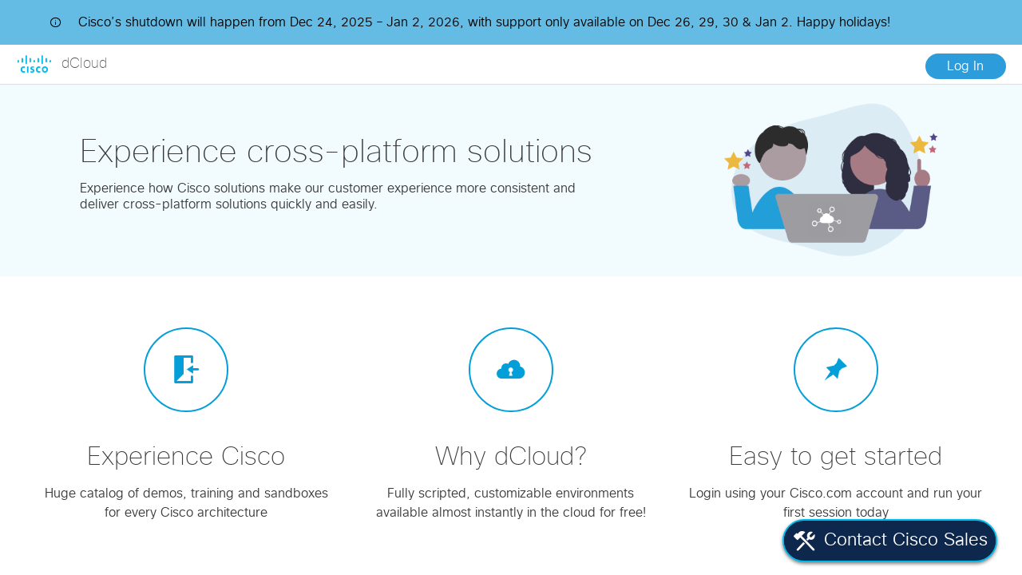

--- FILE ---
content_type: text/html; charset=UTF-8
request_url: https://dcloud-cms.cisco.com/demo_news/cisco-wan-automation-engine-live-7-5-v1
body_size: 1274
content:
<!DOCTYPE html>
<html lang="en-US" data-ng-strict-di>
  <head>
    <base href="/" />
    <meta charset="utf-8" />
    <meta http-equiv="X-UA-Compatible" content="IE=edge" />
    <title>Cisco dCloud</title>
    <base href="/" />
    <meta name="description" content="" />
    <meta name="viewport" content="width=device-width, initial-scale=1" />
    <link
      rel="shortcut icon"
      sizes="16x16 24x24 32x32 48x48 64x64"
      href="favicon.ico"
    />
    <link
      rel="stylesheet"
      href="https://www.cisco.com/etc/designs/cdc/dmr/icons/dm-font-icons.min.css"
      type="text/css"
    />
    <script>
      const cocoaBotTranslateObject = {
        Cisco_Proactive_Chat_Intro: 'Welcome to Cisco!',
        Cisco_Chat_Now: 'Chat with Sales',
        Cisco_Proactive_Chat_Content: 'How can I help you?',
        Cisco_Proactive_Chat_Decline_Title: 'Decline the chat invitation',
        Cisco_Proactive_Chat_Metrics_Group: 'pop up chat',
        Cisco_Proactive_Chat_Decline: 'No Thanks',
        Cisco_Proactive_Chat_Intro_Title: 'Cisco:',
        Cisco_Proactive_Chat_Accept_Metrics_Item: 'accept the chat invitation',
        Cisco_Proactive_Chat_Decline_Metrics_Item:
          'decline the chat invitation',
        Cisco_Proactive_Chat_Title: 'Chat live with a Cisco representative',
        Cisco_Proactive_Chat_Accept_Title: 'Accept the chat invitation',
        Cisco_Proactive_Chat_Accept: 'Chat Now',
      };

      const proactiveCocoaOff = true;
    </script>

    
    <script
      type="text/javascript"
      src="//www.cisco.com/c/dam/cdc/t/ctm-core.js"
    ></script>
    <script
      type="text/javascript"
      src="//www.cisco.com/c/dam/cdc/t/ctm.js"
    ></script>
     
    <style>
      [ng\:cloak],
      [ng-cloak],
      [data-ng-cloak],
      [x-ng-cloak],
      .ng-cloak,
      .x-ng-cloak {
        display: none !important;
      }
    </style>
  <link href="vendor.css" rel="stylesheet"><link href="app.css" rel="stylesheet"></head>

  <body>
    <div
      class="cisco-drawer-container ng-cloak"
      data-effect="drawer-effect-push"
    >
      <input
        type="checkbox"
        id="cisco-drawer-toggle"
        class="cisco-drawer-toggle"
        data-toggle="left"
        dc-cisco-drawer-toggle
      />

      <div data-position="left">
        <dc-drawer-menu></dc-drawer-menu>
      </div>

      <div class="hidden-md-up" data-ui-view="header"></div>

      <div class="cisco-drawer-pusher-container">
        <div class="cisco-drawer-pusher content">
          <div data-ui-view="system-banner"></div>

          <div class="hidden-sm-down" data-ui-view="header"></div>
          <system-banners></system-banners>
          <div data-dc-notifications="global" class="system-banner"></div>

          <!--[if lt IE 9]>
            <p class="browsehappy">
              You are using an <strong>outdated</strong> browser. Please
              <a href="http://browsehappy.com/">upgrade your browser</a> to
              improve your experience.
            </p>
          <![endif]-->
          <div
            data-ui-view="content"
            data-autoscroll
            class="dc-xs-height"
          ></div>

          <div data-ui-view="footer"></div>
        </div>
      </div>
      <label
        class="cisco-drawer-overlay"
        for="cisco-drawer-toggle"
        data-overlay="left"
      ></label>
      <modals></modals>
      <toast-notifications></toast-notifications>
      <feature-flags></feature-flags>
      <div data-ui-view="sales-bot"></div>
    </div>
  <script type="text/javascript" src="vendor.bundle.js"></script><script type="text/javascript" src="app.bundle.js"></script><script type="text/javascript" src="external.bundle.js"></script></body>
</html>


--- FILE ---
content_type: text/html; charset=UTF-8
request_url: https://dcloud-cms.cisco.com/app/common/layout/header/navigation/drawer/dc-drawer-menu.template.html
body_size: 798
content:
<input type="checkbox" id="cisco-drawer-toggle" class="cisco-drawer-toggle" data-toggle="left" dc-cisco-drawer-toggle>

<div class="cisco-drawer" data-position="left">

  <div class="dc-drawer-menu">

    <div class="snav snav-blue snav-rightarrow-activeonly">

      <div class="snav-title">
        <a data-ng-href="{{$ctrl.homePageUrl}}"><dc-brand-name></dc-brand-name></a>
      </div>

      <div data-ng-if="$ctrl.navigationVm.isLoggedIn()">

        <span data-ng-repeat="item in $ctrl.navigationVm.navigationMenu.items">

          <span data-ng-if="item.type === 'internal' || item.type === 'external'">

            <!-- Level 1 -->
            <span data-ng-if="item.items.length === 0">

              <a data-ng-if="item.type === 'internal'"
                 class="menuitem-mobile top-bar"
                 role="button"
                 href=""
                 data-ui-sref="{{item.stateUrl}}"
                 data-ui-sref-active="active"
                 data-ng-class="item.titleKey">
                <span data-translate>{{item.translateString}}</span>
              </a>

              <a data-ng-if="item.type === 'external'"
                 class="menuitem-mobile top-bar" role="button"
                 href="{{item.stateUrl}}"
                 target="_blank"
                 data-ng-class="item.titleKey"
                 title="{{item.translateString | translate}}">
                <span data-translate>{{item.translateString}}</span>
              </a>

            </span>

            <!-- Level 2 -->
            <span data-ng-if="item.items.length > 0">

              <a class="snav-menuitem snav-menuitem-expandable"
                 role="button"
                 aria-expanded="false"
                 aria-controls="collapseDCs"
                 data-ng-class="{'collapsed': item.items.collapsed, 'active': item.currentParent, 'hidden-md-down' : item.hiddenOnTablet}"
                 data-ng-click="item.items.collapsed = !item.items.collapsed">
                {{item.translateString | translate}}
              </a>

              <div class="collapse" id="collapseDCs" data-uib-collapse="!item.items.collapsed" data-ng-class="[{'hidden-md-down' : item.hiddenOnTablet},item.titleKey]">
                <dc-nav-items item-css-class="menuitem-mobile indent-item" items="item.items"></dc-nav-items>
              </div>

            </span>

          </span>


          <!-- Level 1 (direct) -->
          <span data-ng-if="item.type === 'internal-direct'">

             <a class="menuitem-mobile top-bar"
                role="button"
                href=""
                data-ui-sref="{{item.stateUrl}}"
                data-ui-sref-active="active">
              <span data-translate>{{item.translateString}}</span>
            </a>

          </span>



        </span>

      </div>

      <a class="snav-menuitem logout hide" role="button" href="#" data-ng-click="$ctrl.logout()">
        <span data-translate>navigation.logout</span>
      </a>

    </div>
  </div>

</div>







--- FILE ---
content_type: text/html; charset=UTF-8
request_url: https://dcloud-cms.cisco.com/app/common/notifications/banner/dc-system-banners.template.html
body_size: 481
content:
<div class="system-banner dc-notif-collec" data-ng-if="ctrl.renderSystemBanner">
  <div
    class="animate-fade"
    data-ng-repeat="banner in ctrl.vm.banners.nonCollapsible"
  >
    <dc-system-banner
      classes="banner.classes"
      icon="banner.icon"
      data-can-dismiss="false"
      data-message="banner.message"
    />
  </div>

  <div
    data-ng-if="ctrl.vm.banners.collapsible.length > 1"
    class="alert dc-alert alert-dismissible swatch-gray-light display-all clickable"
    role="alert"
    data-ng-click="ctrl.vm.isCollapsed = !ctrl.vm.isCollapsed"
  >
    <div class="container-dcloud">
      <i
        class="alert__icon"
        ng-class="{'icon-chevron-up': ctrl.vm.isCollapsed, 'icon-chevron-down': !ctrl.vm.isCollapsed}"
      />
      <span class="alert__msg"
        >{{'banners.condensedMessages' | translate}}</span
      >
    </div>
  </div>

  <div uib-collapse="ctrl.vm.isCollapsed">
    <div
      class="fadeInDown"
      data-ng-repeat="banner in ctrl.vm.banners.collapsible"
    >
      <dc-system-banner
        classes="banner.classes"
        icon="banner.icon"
        data-can-dismiss="ctrl.vm.canDismiss(banner)"
        data-close-banner="ctrl.vm.closeBanner(banner)"
        data-message="banner.message"
      />
    </div>
  </div>
</div>


--- FILE ---
content_type: text/html; charset=UTF-8
request_url: https://dcloud-cms.cisco.com/app/common/notifications/banner/system-banner/dc-system-banner.template.html
body_size: 331
content:
	<div class="dc-alert"
			 data-uib-alert
			 data-ng-class="ctrl.classes"
			 data-template-url="alert.html"
			 data-close="true">
		<i data-ng-class="ctrl.icon" class="alert__icon"/>
		<a href="#" class="pull-xs-right alert__close no-underline"
			 data-ng-if="ctrl.canDismiss"
			 data-ng-click="ctrl.closeBanner()">
			<i class="icon-close">
				<span class="sr-only" data-translate>common.close</span>
			</i>
		</a>
		<span data-ng-bind-html="ctrl.message" class="alert__msg"/>
	</div>


<script type="text/ng-template" id="alert.html">
	<div role="alert">
		<div class="container-dcloud">
			<div ng-transclude></div>
		</div>
	</div>
</script>


--- FILE ---
content_type: text/css
request_url: https://www.cisco.com/etc/designs/cdc/dmr/icons/dm-font-icons.min.css
body_size: 948
content:
@font-face{font-family:"dm-icons";src:url("dm-font-icons/dm-icons.woff2?8a117e874a2fa518c1fa2b6ec30f4b3b") format("woff2")}
i[class^="dmi-"]:before,i[class*=" dmi-"]:before{font-family:dm-icons !important;font-style:normal;font-weight:normal !important;font-variant:normal;text-transform:none;line-height:1;-webkit-font-smoothing:antialiased;-moz-osx-font-smoothing:grayscale}
.dmi-app-add-contain:before{content:"\f101"}
.dmi-app-add:before{content:"\f102"}
.dmi-app-admin:before{content:"\f103"}
.dmi-app-android-home:before{content:"\f104"}
.dmi-app-application:before{content:"\f105"}
.dmi-app-briefcase:before{content:"\f106"}
.dmi-app-chats:before{content:"\f107"}
.dmi-app-circle:before{content:"\f108"}
.dmi-app-cisco:before{content:"\f109"}
.dmi-app-cloud:before{content:"\f10a"}
.dmi-app-communities:before{content:"\f10b"}
.dmi-app-community:before{content:"\f10c"}
.dmi-app-conference:before{content:"\f10d"}
.dmi-app-email:before{content:"\f10e"}
.dmi-app-exit:before{content:"\f10f"}
.dmi-app-group-chat:before{content:"\f110"}
.dmi-app-hunt-group:before{content:"\f111"}
.dmi-app-language:before{content:"\f112"}
.dmi-app-lightbulb:before{content:"\f113"}
.dmi-app-list-view:before{content:"\f114"}
.dmi-app-location:before{content:"\f115"}
.dmi-app-lock:before{content:"\f116"}
.dmi-app-mobile-phone:before{content:"\f117"}
.dmi-app-more:before{content:"\f118"}
.dmi-app-print:before{content:"\f119"}
.dmi-app-privacy:before{content:"\f11a"}
.dmi-app-private:before{content:"\f11b"}
.dmi-app-proximity:before{content:"\f11c"}
.dmi-app-question-circle:before{content:"\f11d"}
.dmi-app-refresh:before{content:"\f11e"}
.dmi-app-remove-contain:before{content:"\f11f"}
.dmi-app-tools:before{content:"\f120"}
.dmi-app-touch-gesture:before{content:"\f121"}
.dmi-app-touch:before{content:"\f122"}
.dmi-app-user:before{content:"\f123"}
.dmi-app-webhook:before{content:"\f124"}
.dmi-audio-audio-plus:before{content:"\f125"}
.dmi-audio-headset:before{content:"\f126"}
.dmi-audio-phone:before{content:"\f127"}
.dmi-cstm-account:before{content:"\f128"}
.dmi-cstm-check-list:before{content:"\f129"}
.dmi-cstm-china:before{content:"\f12a"}
.dmi-cstm-cloud-security:before{content:"\f12b"}
.dmi-cstm-connected:before{content:"\f12c"}
.dmi-cstm-contact-center-solution:before{content:"\f12d"}
.dmi-cstm-customer-journey-platform:before{content:"\f12e"}
.dmi-cstm-demos:before{content:"\f12f"}
.dmi-cstm-education:before{content:"\f130"}
.dmi-cstm-embedded-networks:before{content:"\f131"}
.dmi-cstm-europe:before{content:"\f132"}
.dmi-cstm-fast-arrow:before{content:"\f133"}
.dmi-cstm-free-trials:before{content:"\f134"}
.dmi-cstm-how-buy:before{content:"\f135"}
.dmi-cstm-india:before{content:"\f136"}
.dmi-cstm-jagged-line:before{content:"\f137"}
.dmi-cstm-managed-networks:before{content:"\f138"}
.dmi-cstm-mexico:before{content:"\f139"}
.dmi-cstm-notes:before{content:"\f13a"}
.dmi-cstm-operations:before{content:"\f13b"}
.dmi-cstm-packaged-contact:before{content:"\f13c"}
.dmi-cstm-prevention:before{content:"\f13d"}
.dmi-cstm-protection:before{content:"\f13e"}
.dmi-cstm-remote-worker:before{content:"\f13f"}
.dmi-cstm-revenue:before{content:"\f140"}
.dmi-cstm-security-compliance:before{content:"\f141"}
.dmi-cstm-security-management:before{content:"\f142"}
.dmi-cstm-staff-meeting:before{content:"\f143"}
.dmi-cstm-t-cities:before{content:"\f144"}
.dmi-cstm-t-education:before{content:"\f145"}
.dmi-cstm-t-government:before{content:"\f146"}
.dmi-cstm-t-healthcare:before{content:"\f147"}
.dmi-cstm-t-manufacturing:before{content:"\f148"}
.dmi-cstm-t-retail:before{content:"\f149"}
.dmi-cstm-t-revenue:before{content:"\f14a"}
.dmi-cstm-threat-integration:before{content:"\f14b"}
.dmi-cstm-unified-contact-center-enter:before{content:"\f14c"}
.dmi-cstm-unified-contact-center-ex:before{content:"\f14d"}
.dmi-cstm-us:before{content:"\f14e"}
.dmi-cstm-use-res:before{content:"\f14f"}
.dmi-cstm-w-cities:before{content:"\f150"}
.dmi-cstm-w-education:before{content:"\f151"}
.dmi-cstm-w-finance:before{content:"\f152"}
.dmi-cstm-w-government:before{content:"\f153"}
.dmi-cstm-w-healthcare:before{content:"\f154"}
.dmi-cstm-w-hospitality:before{content:"\f155"}
.dmi-cstm-w-manufacturing:before{content:"\f156"}
.dmi-cstm-w-retail:before{content:"\f157"}
.dmi-device-pc:before{content:"\f158"}
.dmi-direction-chevron-right-circle:before{content:"\f159"}
.dmi-direction-incoming-call:before{content:"\f15a"}
.dmi-direction-jump-out:before{content:"\f15b"}
.dmi-editor-draw:before{content:"\f15c"}
.dmi-files-file-archive-o:before{content:"\f15d"}
.dmi-files-file-excel-o:before{content:"\f15e"}
.dmi-files-file-pdf-o:before{content:"\f15f"}
.dmi-files-file-powerpoint-o:before{content:"\f160"}
.dmi-files-file-text:before{content:"\f161"}
.dmi-files-file-word-o:before{content:"\f162"}
.dmi-files-report:before{content:"\f163"}
.dmi-status-certified:before{content:"\f164"}
.dmi-status-check:before{content:"\f165"}
.dmi-status-exclamation-circle:before{content:"\f166"}
.dmi-status-info-circle:before{content:"\f167"}
.dmi-status-warning:before{content:"\f168"}
.dmi-technology-extension-mobility:before{content:"\f169"}
.dmi-technology-spark:before{content:"\f16a"}
.dmi-technology-webex:before{content:"\f16b"}
.dmi-technology-wifi:before{content:"\f16c"}
.dmi-video-video:before{content:"\f16d"}

--- FILE ---
content_type: text/css
request_url: https://dcloud-cms.cisco.com/app.css
body_size: 69382
content:
.ReactTable{position:relative;display:-webkit-box;display:-ms-flexbox;display:flex;-webkit-box-orient:vertical;-webkit-box-direction:normal;-ms-flex-direction:column;flex-direction:column;border:1px solid rgba(0,0,0,.1)}.ReactTable *{box-sizing:border-box}.ReactTable .rt-table{-ms-flex:auto 1;flex:auto 1;-ms-flex-direction:column;flex-direction:column;-webkit-box-align:stretch;-ms-flex-align:stretch;align-items:stretch;width:100%;border-collapse:collapse;overflow:auto}.ReactTable .rt-table,.ReactTable .rt-thead{-webkit-box-flex:1;display:-webkit-box;display:-ms-flexbox;display:flex;-webkit-box-orient:vertical;-webkit-box-direction:normal}.ReactTable .rt-thead{-ms-flex:1 0 auto;flex:1 0 auto;-ms-flex-direction:column;flex-direction:column;-webkit-user-select:none;-moz-user-select:none;-ms-user-select:none;user-select:none}.ReactTable .rt-thead.-headerGroups{background:rgba(0,0,0,.03)}.ReactTable .rt-thead.-filters,.ReactTable .rt-thead.-headerGroups{border-bottom:1px solid rgba(0,0,0,.05)}.ReactTable .rt-thead.-filters input,.ReactTable .rt-thead.-filters select{border:1px solid rgba(0,0,0,.1);background:#fff;padding:5px 7px;font-size:inherit;border-radius:3px;font-weight:400;outline:none}.ReactTable .rt-thead.-filters .rt-th{border-right:1px solid rgba(0,0,0,.02)}.ReactTable .rt-thead.-header{box-shadow:0 2px 15px 0 rgba(0,0,0,.15)}.ReactTable .rt-thead .rt-tr{text-align:center}.ReactTable .rt-thead .rt-td,.ReactTable .rt-thead .rt-th{padding:5px;line-height:normal;position:relative;border-right:1px solid rgba(0,0,0,.05);transition:box-shadow .3s cubic-bezier(.175,.885,.32,1.275);box-shadow:inset 0 0 0 0 transparent}.ReactTable .rt-thead .rt-td.-sort-asc,.ReactTable .rt-thead .rt-th.-sort-asc{box-shadow:inset 0 3px 0 0 rgba(0,0,0,.6)}.ReactTable .rt-thead .rt-td.-sort-desc,.ReactTable .rt-thead .rt-th.-sort-desc{box-shadow:inset 0 -3px 0 0 rgba(0,0,0,.6)}.ReactTable .rt-thead .rt-td.-cursor-pointer,.ReactTable .rt-thead .rt-th.-cursor-pointer{cursor:pointer}.ReactTable .rt-thead .rt-td:last-child,.ReactTable .rt-thead .rt-th:last-child{border-right:0}.ReactTable .rt-thead .rt-resizable-header{overflow:visible}.ReactTable .rt-thead .rt-resizable-header:last-child{overflow:hidden}.ReactTable .rt-thead .rt-resizable-header-content{overflow:hidden;text-overflow:ellipsis}.ReactTable .rt-thead .rt-header-pivot{border-right-color:#f7f7f7}.ReactTable .rt-thead .rt-header-pivot:after,.ReactTable .rt-thead .rt-header-pivot:before{left:100%;top:50%;border:solid transparent;content:" ";height:0;width:0;position:absolute;pointer-events:none}.ReactTable .rt-thead .rt-header-pivot:after{border-color:hsla(0,0%,100%,0);border-left-color:#fff;border-width:8px;margin-top:-8px}.ReactTable .rt-thead .rt-header-pivot:before{border-color:hsla(0,0%,40%,0);border-left-color:#f7f7f7;border-width:10px;margin-top:-10px}.ReactTable .rt-tbody{-webkit-box-flex:99999;-ms-flex:99999 1 auto;flex:99999 1 auto;display:-webkit-box;display:-ms-flexbox;display:flex;-webkit-box-orient:vertical;-webkit-box-direction:normal;-ms-flex-direction:column;flex-direction:column;overflow:auto}.ReactTable .rt-tbody .rt-tr-group{border-bottom:1px solid rgba(0,0,0,.05)}.ReactTable .rt-tbody .rt-tr-group:last-child{border-bottom:0}.ReactTable .rt-tbody .rt-td{border-right:1px solid rgba(0,0,0,.02)}.ReactTable .rt-tbody .rt-td:last-child{border-right:0}.ReactTable .rt-tbody .rt-expandable{cursor:pointer;text-overflow:clip}.ReactTable .rt-tr-group{-webkit-box-flex:1;-ms-flex:1 0 auto;flex:1 0 auto;display:-webkit-box;display:-ms-flexbox;display:flex;-webkit-box-orient:vertical;-webkit-box-direction:normal;-ms-flex-direction:column;flex-direction:column;-webkit-box-align:stretch;-ms-flex-align:stretch;align-items:stretch}.ReactTable .rt-tr{-webkit-box-flex:1;-ms-flex:1 0 auto;flex:1 0 auto;display:-webkit-inline-box;display:-ms-inline-flexbox;display:inline-flex}.ReactTable .rt-td,.ReactTable .rt-th{-webkit-box-flex:1;-ms-flex:1 0 0px;flex:1 0 0;white-space:nowrap;text-overflow:ellipsis;padding:7px 5px;overflow:hidden;transition:.3s ease;transition-property:width,min-width,padding,opacity}.ReactTable .rt-td.-hidden,.ReactTable .rt-th.-hidden{width:0!important;min-width:0!important;padding:0!important;border:0!important;opacity:0!important}.ReactTable .rt-expander{display:inline-block;position:relative;margin:0;color:transparent;margin:0 10px}.ReactTable .rt-expander:after{content:"";position:absolute;width:0;height:0;top:50%;left:50%;-webkit-transform:translate(-50%,-50%) rotate(-90deg);transform:translate(-50%,-50%) rotate(-90deg);border-left:5.04px solid transparent;border-right:5.04px solid transparent;border-top:7px solid rgba(0,0,0,.8);transition:all .3s cubic-bezier(.175,.885,.32,1.275);cursor:pointer}.ReactTable .rt-expander.-open:after{-webkit-transform:translate(-50%,-50%) rotate(0);transform:translate(-50%,-50%) rotate(0)}.ReactTable .rt-resizer{display:inline-block;position:absolute;width:36px;top:0;bottom:0;right:-18px;cursor:col-resize;z-index:10}.ReactTable .rt-tfoot{-webkit-box-flex:1;-ms-flex:1 0 auto;flex:1 0 auto;display:-webkit-box;display:-ms-flexbox;display:flex;-webkit-box-orient:vertical;-webkit-box-direction:normal;-ms-flex-direction:column;flex-direction:column;box-shadow:0 0 15px 0 rgba(0,0,0,.15)}.ReactTable .rt-tfoot .rt-td{border-right:1px solid rgba(0,0,0,.05)}.ReactTable .rt-tfoot .rt-td:last-child{border-right:0}.ReactTable.-striped .rt-tr.-odd{background:rgba(0,0,0,.03)}.ReactTable.-highlight .rt-tbody .rt-tr:not(.-padRow):hover{background:rgba(0,0,0,.05)}.ReactTable .-pagination{z-index:1;display:-webkit-box;display:-ms-flexbox;display:flex;-webkit-box-pack:justify;-ms-flex-pack:justify;justify-content:space-between;-webkit-box-align:stretch;-ms-flex-align:stretch;align-items:stretch;-ms-flex-wrap:wrap;flex-wrap:wrap;padding:3px;box-shadow:0 0 15px 0 rgba(0,0,0,.1);border-top:2px solid rgba(0,0,0,.1)}.ReactTable .-pagination input,.ReactTable .-pagination select{border:1px solid rgba(0,0,0,.1);background:#fff;padding:5px 7px;font-size:inherit;border-radius:3px;font-weight:400;outline:none}.ReactTable .-pagination .-btn{-webkit-appearance:none;-moz-appearance:none;appearance:none;display:block;width:100%;height:100%;border:0;border-radius:3px;padding:6px;font-size:1em;color:rgba(0,0,0,.6);background:rgba(0,0,0,.1);transition:all .1s ease;cursor:pointer;outline:none}.ReactTable .-pagination .-btn[disabled]{opacity:.5;cursor:default}.ReactTable .-pagination .-btn:not([disabled]):hover{background:rgba(0,0,0,.3);color:#fff}.ReactTable .-pagination .-next,.ReactTable .-pagination .-previous{-webkit-box-flex:1;-ms-flex:1;flex:1;text-align:center}.ReactTable .-pagination .-center{-webkit-box-flex:1.5;-ms-flex:1.5;flex:1.5;text-align:center;margin-bottom:0;display:-webkit-box;display:-ms-flexbox;display:flex;-webkit-box-orient:horizontal;-webkit-box-direction:normal;-ms-flex-direction:row;flex-direction:row;-ms-flex-wrap:wrap;flex-wrap:wrap;-webkit-box-align:center;-ms-flex-align:center;align-items:center;-ms-flex-pack:distribute;justify-content:space-around}.ReactTable .-pagination .-pageInfo{display:inline-block;margin:3px 10px;white-space:nowrap}.ReactTable .-pagination .-pageJump{display:inline-block}.ReactTable .-pagination .-pageJump input{width:70px;text-align:center}.ReactTable .-pagination .-pageSizeOptions{margin:3px 10px}.ReactTable .rt-noData{left:50%;top:50%;-webkit-transform:translate(-50%,-50%);transform:translate(-50%,-50%);z-index:1;padding:20px;color:rgba(0,0,0,.5)}.ReactTable .-loading,.ReactTable .rt-noData{display:block;position:absolute;background:hsla(0,0%,100%,.8);transition:all .3s ease;pointer-events:none}.ReactTable .-loading{left:0;right:0;top:0;bottom:0;z-index:-1;opacity:0}.ReactTable .-loading>div{position:absolute;display:block;text-align:center;width:100%;top:50%;left:0;font-size:15px;color:rgba(0,0,0,.6);-webkit-transform:translateY(-52%);transform:translateY(-52%);transition:all .3s cubic-bezier(.25,.46,.45,.94)}.ReactTable .-loading.-active{opacity:1;z-index:2;pointer-events:all}.ReactTable .-loading.-active>div{-webkit-transform:translateY(50%);transform:translateY(50%)}.ReactTable .rt-resizing .rt-td,.ReactTable .rt-resizing .rt-th{transition:none!important;cursor:col-resize;-webkit-user-select:none;-moz-user-select:none;-ms-user-select:none;user-select:none}
@media screen and (-ms-high-contrast:active),screen and (-ms-high-contrast:none){.checkbox .checkbox__label,.checkbox .radio__label,.radio .checkbox__label,.radio .radio__label,.smart-content__main{flex:1 1 auto}.figure figcaption{text-align:left}.header-heading .page-title{line-height:1.5}.btn.btn--icon.btn--primary-ghost,.fc button.btn--icon.btn--primary-ghost{box-shadow:none;border:1px solid #049fd9}.form-cisco input.form-control{height:2.25rem}}

/*!
 * Bootstrap v4.0.0-alpha.2 (http://getbootstrap.com)
 * Copyright 2011-2015 Twitter, Inc.
 * Licensed under MIT (https://github.com/twbs/bootstrap/blob/master/LICENSE)
 */
/*! normalize.css v3.0.3 | MIT License | github.com/necolas/normalize.css */html{font-family:sans-serif;-ms-text-size-adjust:100%;-webkit-text-size-adjust:100%}article,aside,details,figcaption,figure,footer,header,hgroup,main,menu,nav,section,summary{display:block}audio,canvas,progress,video{display:inline-block;vertical-align:baseline}audio:not([controls]){display:none;height:0}[hidden],template{display:none}a{background-color:transparent}a:active,a:hover{outline:0}abbr[title]{border-bottom:1px dotted}b,strong{font-weight:700}dfn{font-style:italic}h1{font-size:2em;margin:.67em 0}mark{background:#ff0;color:#000}small{font-size:80%}sub,sup{font-size:75%;line-height:0;position:relative;vertical-align:baseline}sup{top:-.5em}sub{bottom:-.25em}img{border:0}svg:not(:root){overflow:hidden}figure{margin:1em 40px}hr{box-sizing:content-box;height:0}pre{overflow:auto}code,kbd,pre,samp{font-family:monospace,monospace;font-size:1em}button,input,optgroup,select,textarea{color:inherit;font:inherit;margin:0}button{overflow:visible}button,select{text-transform:none}button,html input[type=button],input[type=reset],input[type=submit]{-webkit-appearance:button;cursor:pointer}button[disabled],html input[disabled]{cursor:default}button::-moz-focus-inner,input::-moz-focus-inner{border:0;padding:0}input{line-height:normal}input[type=checkbox],input[type=radio]{box-sizing:border-box;padding:0}input[type=number]::-webkit-inner-spin-button,input[type=number]::-webkit-outer-spin-button{height:auto}input[type=search]{-webkit-appearance:textfield;box-sizing:content-box}input[type=search]::-webkit-search-cancel-button,input[type=search]::-webkit-search-decoration{-webkit-appearance:none}fieldset{border:1px solid silver;margin:0 2px;padding:.35em .625em .75em}legend{border:0}textarea{overflow:auto}optgroup{font-weight:700}table{border-collapse:collapse;border-spacing:0}td,th{padding:0}@media print{*,:after,:before{text-shadow:none!important;box-shadow:none!important}a,a:visited{text-decoration:underline}abbr[title]:after{content:" (" attr(title) ")"}blockquote,pre{border:1px solid #999;page-break-inside:avoid}thead{display:table-header-group}img,tr{page-break-inside:avoid}img{max-width:100%!important}h2,h3,p{orphans:3;widows:3}h2,h3{page-break-after:avoid}.navbar{display:none}.btn>.caret,.dropup>.btn>.caret,.fc .dropup>button>.caret,.fc button>.caret{border-top-color:#000!important}.label{border:1px solid #000}.table{border-collapse:collapse!important}.table td,.table th{background-color:#fff!important}.table-bordered td,.table-bordered th{border:1px solid #ddd!important}}html{box-sizing:border-box}*,:after,:before{box-sizing:inherit}@-moz-viewport{width:device-width}@-ms-viewport{width:device-width}@-o-viewport{width:device-width}@-webkit-viewport{width:device-width}@viewport{width:device-width}html{font-size:16px;-webkit-tap-highlight-color:rgba(0,0,0,0)}body{font-family:CiscoSans,Arial,Helvetica,Helvetica Neue,HelveticaNeue,Lucida Grande,sans-serif;font-size:1rem;line-height:1.5;color:#39393b;background-color:#fff}[tabindex="-1"]:focus{outline:none!important}h1,h2,h3,h4,h5,h6{margin-top:0;margin-bottom:.5rem}p{margin-top:0;margin-bottom:1rem}abbr[data-original-title],abbr[title]{cursor:help;border-bottom:1px dotted #58585b}address{font-style:normal;line-height:inherit}address,dl,ol,ul{margin-bottom:1rem}dl,ol,ul{margin-top:0}ol ol,ol ul,ul ol,ul ul{margin-bottom:0}dt{font-weight:700}dd{margin-bottom:.5rem;margin-left:0}blockquote{margin:0 0 1rem}a{color:#049fd9;text-decoration:none}a:focus,a:hover{color:#049fd9;text-decoration:underline}a:focus{outline:thin dotted;outline:5px auto -webkit-focus-ring-color;outline-offset:-2px}figure{margin:0 0 1rem}img{vertical-align:middle}[role=button]{cursor:pointer}[role=button],a,area,button,input,label,select,summary,textarea{touch-action:manipulation}table{background-color:transparent}caption{padding-top:.75rem;padding-bottom:.75rem;color:#58585b;caption-side:bottom}caption,th{text-align:left}label{display:inline-block;margin-bottom:.5rem}button:focus{outline:1px dotted;outline:5px auto -webkit-focus-ring-color}button,input,select,textarea{margin:0;line-height:inherit;border-radius:0}textarea{resize:vertical}fieldset{min-width:0;padding:0;margin:0;border:0}legend{display:block;width:100%;padding:0;margin-bottom:.5rem;font-size:1.5rem;line-height:inherit}input[type=search]{box-sizing:inherit;-webkit-appearance:none}output{display:inline-block}[hidden]{display:none!important}.h1,.h2,.h3,.h4,.h5,.h6,h1,h2,h3,h4,h5,h6{margin-bottom:.5rem;font-family:inherit;font-weight:500;line-height:1.1;color:inherit}h1{font-size:2.5rem}h2{font-size:2rem}h3{font-size:1.75rem}h4{font-size:1.5rem}h5{font-size:1.25rem}h6{font-size:1rem}.h1{font-size:2.5rem}.h2{font-size:2rem}.h3{font-size:1.75rem}.h4{font-size:1.5rem}.h5{font-size:1.25rem}.h6{font-size:1rem}.lead{font-size:1.25rem;font-weight:300}.display-1{font-size:5.625rem;font-weight:100}.display-2{font-size:3.75rem;font-weight:100}.display-3{font-size:2.375rem;font-weight:200}.display-4{font-size:2rem;font-weight:300}hr{margin-top:1rem;margin-bottom:1rem;border:0;border-top:1px solid rgba(0,0,0,.1)}.small,small{font-size:80%;font-weight:400}.mark,mark{padding:.2em;background-color:#14a792}.list-inline,.list-unstyled{padding-left:0;list-style:none}.list-inline-item{display:inline-block}.list-inline-item:not(:last-child){margin-right:5px}.dl-horizontal{margin-right:-1.875rem;margin-left:-1.875rem}.dl-horizontal:after{content:"";display:table;clear:both}.initialism{font-size:90%;text-transform:uppercase}.blockquote{padding:.5rem 1rem;margin-bottom:1rem;font-size:1.25rem;border-left:.25rem solid #9e9ea2}.blockquote-footer{display:block;font-size:80%;line-height:1.5;color:#58585b}.blockquote-footer:before{content:"\2014   \A0"}.blockquote-reverse{padding-right:1rem;padding-left:0;text-align:right;border-right:.25rem solid #9e9ea2;border-left:0}.blockquote-reverse .blockquote-footer:before{content:""}.blockquote-reverse .blockquote-footer:after{content:"\A0   \2014"}.carousel-inner>.carousel-item>a>img,.carousel-inner>.carousel-item>img,.img-fluid{display:block;max-width:100%;height:auto}.img-rounded{border-radius:.3rem}.img-thumbnail{padding:.25rem;line-height:1.5;background-color:#fff;border:1px solid #ddd;border-radius:0;transition:all .2s ease-in-out;display:inline-block;max-width:100%;height:auto}.img-circle{border-radius:50%}.figure{display:inline-block}.figure-img{margin-bottom:.5rem;line-height:1}.figure-caption{font-size:90%;color:#58585b}code,kbd,pre,samp{font-family:Menlo,Monaco,Consolas,Courier New,monospace}code{color:#bd4147;background-color:#f7f7f9;border-radius:0}code,kbd{padding:.2rem .4rem;font-size:90%}kbd{color:#fff;background-color:#333;border-radius:.2rem}kbd kbd{padding:0;font-size:100%;font-weight:700}pre{display:block;margin-top:0;margin-bottom:1rem;font-size:90%;line-height:1.5;color:#39393b}pre code{padding:0;font-size:inherit;color:inherit;background-color:transparent;border-radius:0}.pre-scrollable{max-height:340px;overflow-y:scroll}.container{margin-left:auto;margin-right:auto;padding-left:.9375rem;padding-right:.9375rem}.container:after{content:"";display:table;clear:both}@media (min-width:544px){.container{max-width:576px}}@media (min-width:768px){.container{max-width:720px}}@media (min-width:992px){.container{max-width:940px}}@media (min-width:1200px){.container{max-width:1140px}}.container-fluid{margin-left:auto;margin-right:auto;padding-left:.9375rem;padding-right:.9375rem}.container-fluid:after{content:"";display:table;clear:both}.row{margin-left:-.9375rem;margin-right:-.9375rem}.row:after{content:"";display:table;clear:both}.col-lg-1,.col-lg-2,.col-lg-3,.col-lg-4,.col-lg-5,.col-lg-6,.col-lg-7,.col-lg-8,.col-lg-9,.col-lg-10,.col-lg-11,.col-lg-12,.col-md-1,.col-md-2,.col-md-3,.col-md-4,.col-md-5,.col-md-6,.col-md-7,.col-md-8,.col-md-9,.col-md-10,.col-md-11,.col-md-12,.col-sm-1,.col-sm-2,.col-sm-3,.col-sm-4,.col-sm-5,.col-sm-6,.col-sm-7,.col-sm-8,.col-sm-9,.col-sm-10,.col-sm-11,.col-sm-12,.col-xl-1,.col-xl-2,.col-xl-3,.col-xl-4,.col-xl-5,.col-xl-6,.col-xl-7,.col-xl-8,.col-xl-9,.col-xl-10,.col-xl-11,.col-xl-12,.col-xs-1,.col-xs-2,.col-xs-3,.col-xs-4,.col-xs-5,.col-xs-6,.col-xs-7,.col-xs-8,.col-xs-9,.col-xs-10,.col-xs-11,.col-xs-12{position:relative;min-height:1px;padding-left:.9375rem;padding-right:.9375rem}.col-xs-1,.col-xs-2,.col-xs-3,.col-xs-4,.col-xs-5,.col-xs-6,.col-xs-7,.col-xs-8,.col-xs-9,.col-xs-10,.col-xs-11,.col-xs-12{float:left}.col-xs-1{width:8.33333%}.col-xs-2{width:16.66667%}.col-xs-3{width:25%}.col-xs-4{width:33.33333%}.col-xs-5{width:41.66667%}.col-xs-6{width:50%}.col-xs-7{width:58.33333%}.col-xs-8{width:66.66667%}.col-xs-9{width:75%}.col-xs-10{width:83.33333%}.col-xs-11{width:91.66667%}.col-xs-12{width:100%}.col-xs-pull-0{right:auto}.col-xs-pull-1{right:8.33333%}.col-xs-pull-2{right:16.66667%}.col-xs-pull-3{right:25%}.col-xs-pull-4{right:33.33333%}.col-xs-pull-5{right:41.66667%}.col-xs-pull-6{right:50%}.col-xs-pull-7{right:58.33333%}.col-xs-pull-8{right:66.66667%}.col-xs-pull-9{right:75%}.col-xs-pull-10{right:83.33333%}.col-xs-pull-11{right:91.66667%}.col-xs-pull-12{right:100%}.col-xs-push-0{left:auto}.col-xs-push-1{left:8.33333%}.col-xs-push-2{left:16.66667%}.col-xs-push-3{left:25%}.col-xs-push-4{left:33.33333%}.col-xs-push-5{left:41.66667%}.col-xs-push-6{left:50%}.col-xs-push-7{left:58.33333%}.col-xs-push-8{left:66.66667%}.col-xs-push-9{left:75%}.col-xs-push-10{left:83.33333%}.col-xs-push-11{left:91.66667%}.col-xs-push-12{left:100%}.col-xs-offset-0{margin-left:0}.col-xs-offset-1{margin-left:8.33333%}.col-xs-offset-2{margin-left:16.66667%}.col-xs-offset-3{margin-left:25%}.col-xs-offset-4{margin-left:33.33333%}.col-xs-offset-5{margin-left:41.66667%}.col-xs-offset-6{margin-left:50%}.col-xs-offset-7{margin-left:58.33333%}.col-xs-offset-8{margin-left:66.66667%}.col-xs-offset-9{margin-left:75%}.col-xs-offset-10{margin-left:83.33333%}.col-xs-offset-11{margin-left:91.66667%}.col-xs-offset-12{margin-left:100%}@media (min-width:544px){.col-sm-1,.col-sm-2,.col-sm-3,.col-sm-4,.col-sm-5,.col-sm-6,.col-sm-7,.col-sm-8,.col-sm-9,.col-sm-10,.col-sm-11,.col-sm-12{float:left}.col-sm-1{width:8.33333%}.col-sm-2{width:16.66667%}.col-sm-3{width:25%}.col-sm-4{width:33.33333%}.col-sm-5{width:41.66667%}.col-sm-6{width:50%}.col-sm-7{width:58.33333%}.col-sm-8{width:66.66667%}.col-sm-9{width:75%}.col-sm-10{width:83.33333%}.col-sm-11{width:91.66667%}.col-sm-12{width:100%}.col-sm-pull-0{right:auto}.col-sm-pull-1{right:8.33333%}.col-sm-pull-2{right:16.66667%}.col-sm-pull-3{right:25%}.col-sm-pull-4{right:33.33333%}.col-sm-pull-5{right:41.66667%}.col-sm-pull-6{right:50%}.col-sm-pull-7{right:58.33333%}.col-sm-pull-8{right:66.66667%}.col-sm-pull-9{right:75%}.col-sm-pull-10{right:83.33333%}.col-sm-pull-11{right:91.66667%}.col-sm-pull-12{right:100%}.col-sm-push-0{left:auto}.col-sm-push-1{left:8.33333%}.col-sm-push-2{left:16.66667%}.col-sm-push-3{left:25%}.col-sm-push-4{left:33.33333%}.col-sm-push-5{left:41.66667%}.col-sm-push-6{left:50%}.col-sm-push-7{left:58.33333%}.col-sm-push-8{left:66.66667%}.col-sm-push-9{left:75%}.col-sm-push-10{left:83.33333%}.col-sm-push-11{left:91.66667%}.col-sm-push-12{left:100%}.col-sm-offset-0{margin-left:0}.col-sm-offset-1{margin-left:8.33333%}.col-sm-offset-2{margin-left:16.66667%}.col-sm-offset-3{margin-left:25%}.col-sm-offset-4{margin-left:33.33333%}.col-sm-offset-5{margin-left:41.66667%}.col-sm-offset-6{margin-left:50%}.col-sm-offset-7{margin-left:58.33333%}.col-sm-offset-8{margin-left:66.66667%}.col-sm-offset-9{margin-left:75%}.col-sm-offset-10{margin-left:83.33333%}.col-sm-offset-11{margin-left:91.66667%}.col-sm-offset-12{margin-left:100%}}@media (min-width:768px){.col-md-1,.col-md-2,.col-md-3,.col-md-4,.col-md-5,.col-md-6,.col-md-7,.col-md-8,.col-md-9,.col-md-10,.col-md-11,.col-md-12{float:left}.col-md-1{width:8.33333%}.col-md-2{width:16.66667%}.col-md-3{width:25%}.col-md-4{width:33.33333%}.col-md-5{width:41.66667%}.col-md-6{width:50%}.col-md-7{width:58.33333%}.col-md-8{width:66.66667%}.col-md-9{width:75%}.col-md-10{width:83.33333%}.col-md-11{width:91.66667%}.col-md-12{width:100%}.col-md-pull-0{right:auto}.col-md-pull-1{right:8.33333%}.col-md-pull-2{right:16.66667%}.col-md-pull-3{right:25%}.col-md-pull-4{right:33.33333%}.col-md-pull-5{right:41.66667%}.col-md-pull-6{right:50%}.col-md-pull-7{right:58.33333%}.col-md-pull-8{right:66.66667%}.col-md-pull-9{right:75%}.col-md-pull-10{right:83.33333%}.col-md-pull-11{right:91.66667%}.col-md-pull-12{right:100%}.col-md-push-0{left:auto}.col-md-push-1{left:8.33333%}.col-md-push-2{left:16.66667%}.col-md-push-3{left:25%}.col-md-push-4{left:33.33333%}.col-md-push-5{left:41.66667%}.col-md-push-6{left:50%}.col-md-push-7{left:58.33333%}.col-md-push-8{left:66.66667%}.col-md-push-9{left:75%}.col-md-push-10{left:83.33333%}.col-md-push-11{left:91.66667%}.col-md-push-12{left:100%}.col-md-offset-0{margin-left:0}.col-md-offset-1{margin-left:8.33333%}.col-md-offset-2{margin-left:16.66667%}.col-md-offset-3{margin-left:25%}.col-md-offset-4{margin-left:33.33333%}.col-md-offset-5{margin-left:41.66667%}.col-md-offset-6{margin-left:50%}.col-md-offset-7{margin-left:58.33333%}.col-md-offset-8{margin-left:66.66667%}.col-md-offset-9{margin-left:75%}.col-md-offset-10{margin-left:83.33333%}.col-md-offset-11{margin-left:91.66667%}.col-md-offset-12{margin-left:100%}}@media (min-width:992px){.col-lg-1,.col-lg-2,.col-lg-3,.col-lg-4,.col-lg-5,.col-lg-6,.col-lg-7,.col-lg-8,.col-lg-9,.col-lg-10,.col-lg-11,.col-lg-12{float:left}.col-lg-1{width:8.33333%}.col-lg-2{width:16.66667%}.col-lg-3{width:25%}.col-lg-4{width:33.33333%}.col-lg-5{width:41.66667%}.col-lg-6{width:50%}.col-lg-7{width:58.33333%}.col-lg-8{width:66.66667%}.col-lg-9{width:75%}.col-lg-10{width:83.33333%}.col-lg-11{width:91.66667%}.col-lg-12{width:100%}.col-lg-pull-0{right:auto}.col-lg-pull-1{right:8.33333%}.col-lg-pull-2{right:16.66667%}.col-lg-pull-3{right:25%}.col-lg-pull-4{right:33.33333%}.col-lg-pull-5{right:41.66667%}.col-lg-pull-6{right:50%}.col-lg-pull-7{right:58.33333%}.col-lg-pull-8{right:66.66667%}.col-lg-pull-9{right:75%}.col-lg-pull-10{right:83.33333%}.col-lg-pull-11{right:91.66667%}.col-lg-pull-12{right:100%}.col-lg-push-0{left:auto}.col-lg-push-1{left:8.33333%}.col-lg-push-2{left:16.66667%}.col-lg-push-3{left:25%}.col-lg-push-4{left:33.33333%}.col-lg-push-5{left:41.66667%}.col-lg-push-6{left:50%}.col-lg-push-7{left:58.33333%}.col-lg-push-8{left:66.66667%}.col-lg-push-9{left:75%}.col-lg-push-10{left:83.33333%}.col-lg-push-11{left:91.66667%}.col-lg-push-12{left:100%}.col-lg-offset-0{margin-left:0}.col-lg-offset-1{margin-left:8.33333%}.col-lg-offset-2{margin-left:16.66667%}.col-lg-offset-3{margin-left:25%}.col-lg-offset-4{margin-left:33.33333%}.col-lg-offset-5{margin-left:41.66667%}.col-lg-offset-6{margin-left:50%}.col-lg-offset-7{margin-left:58.33333%}.col-lg-offset-8{margin-left:66.66667%}.col-lg-offset-9{margin-left:75%}.col-lg-offset-10{margin-left:83.33333%}.col-lg-offset-11{margin-left:91.66667%}.col-lg-offset-12{margin-left:100%}}@media (min-width:1200px){.col-xl-1,.col-xl-2,.col-xl-3,.col-xl-4,.col-xl-5,.col-xl-6,.col-xl-7,.col-xl-8,.col-xl-9,.col-xl-10,.col-xl-11,.col-xl-12{float:left}.col-xl-1{width:8.33333%}.col-xl-2{width:16.66667%}.col-xl-3{width:25%}.col-xl-4{width:33.33333%}.col-xl-5{width:41.66667%}.col-xl-6{width:50%}.col-xl-7{width:58.33333%}.col-xl-8{width:66.66667%}.col-xl-9{width:75%}.col-xl-10{width:83.33333%}.col-xl-11{width:91.66667%}.col-xl-12{width:100%}.col-xl-pull-0{right:auto}.col-xl-pull-1{right:8.33333%}.col-xl-pull-2{right:16.66667%}.col-xl-pull-3{right:25%}.col-xl-pull-4{right:33.33333%}.col-xl-pull-5{right:41.66667%}.col-xl-pull-6{right:50%}.col-xl-pull-7{right:58.33333%}.col-xl-pull-8{right:66.66667%}.col-xl-pull-9{right:75%}.col-xl-pull-10{right:83.33333%}.col-xl-pull-11{right:91.66667%}.col-xl-pull-12{right:100%}.col-xl-push-0{left:auto}.col-xl-push-1{left:8.33333%}.col-xl-push-2{left:16.66667%}.col-xl-push-3{left:25%}.col-xl-push-4{left:33.33333%}.col-xl-push-5{left:41.66667%}.col-xl-push-6{left:50%}.col-xl-push-7{left:58.33333%}.col-xl-push-8{left:66.66667%}.col-xl-push-9{left:75%}.col-xl-push-10{left:83.33333%}.col-xl-push-11{left:91.66667%}.col-xl-push-12{left:100%}.col-xl-offset-0{margin-left:0}.col-xl-offset-1{margin-left:8.33333%}.col-xl-offset-2{margin-left:16.66667%}.col-xl-offset-3{margin-left:25%}.col-xl-offset-4{margin-left:33.33333%}.col-xl-offset-5{margin-left:41.66667%}.col-xl-offset-6{margin-left:50%}.col-xl-offset-7{margin-left:58.33333%}.col-xl-offset-8{margin-left:66.66667%}.col-xl-offset-9{margin-left:75%}.col-xl-offset-10{margin-left:83.33333%}.col-xl-offset-11{margin-left:91.66667%}.col-xl-offset-12{margin-left:100%}}.table{width:100%;max-width:100%;margin-bottom:1rem}.table td,.table th{padding:.75rem;line-height:1.5;vertical-align:top;border-top:1px solid #9e9ea2}.table thead th{vertical-align:bottom;border-bottom:2px solid #9e9ea2}.table tbody+tbody{border-top:2px solid #9e9ea2}.table .table{background-color:#fff}.table-sm td,.table-sm th{padding:.3rem}.table-bordered,.table-bordered td,.table-bordered th{border:1px solid #9e9ea2}.table-bordered thead td,.table-bordered thead th{border-bottom-width:2px}.table-striped tbody tr:nth-of-type(odd){background-color:#f9f9f9}.table-active,.table-active>td,.table-active>th,.table-hover tbody tr:hover{background-color:#f5f5f5}.table-hover .table-active:hover,.table-hover .table-active:hover>td,.table-hover .table-active:hover>th{background-color:#e8e8e8}.table-success,.table-success>td,.table-success>th{background-color:#6cc04a}.table-hover .table-success:hover,.table-hover .table-success:hover>td,.table-hover .table-success:hover>th{background-color:#60b23e}.table-info,.table-info>td,.table-info>th{background-color:#64bbe3}.table-hover .table-info:hover,.table-hover .table-info:hover>td,.table-hover .table-info:hover>th{background-color:#4eb2df}.table-warning,.table-warning>td,.table-warning>th{background-color:#14a792}.table-hover .table-warning:hover,.table-hover .table-warning:hover>td,.table-hover .table-warning:hover>th{background-color:#11907e}.table-danger,.table-danger>td,.table-danger>th{background-color:#cf2030}.table-hover .table-danger:hover,.table-hover .table-danger:hover>td,.table-hover .table-danger:hover>th{background-color:#b91d2b}.table-responsive{display:block;width:100%;min-height:.01%;overflow-x:auto}.thead-inverse th{color:#fff;background-color:#39393b}.thead-default th{color:#58585b;background-color:#9e9ea2}.table-inverse{color:#9e9ea2;background-color:#39393b}.table-inverse.table-bordered{border:0}.table-inverse td,.table-inverse th,.table-inverse thead th{border-color:#58585b}.table-reflow thead{float:left}.table-reflow tbody{display:block;white-space:nowrap}.table-reflow td,.table-reflow th{border-top:1px solid #9e9ea2;border-left:1px solid #9e9ea2}.table-reflow td:last-child,.table-reflow th:last-child{border-right:1px solid #9e9ea2}.table-reflow tbody:last-child tr:last-child td,.table-reflow tbody:last-child tr:last-child th,.table-reflow tfoot:last-child tr:last-child td,.table-reflow tfoot:last-child tr:last-child th,.table-reflow thead:last-child tr:last-child td,.table-reflow thead:last-child tr:last-child th{border-bottom:1px solid #9e9ea2}.table-reflow tr{float:left}.table-reflow tr td,.table-reflow tr th{display:block!important;border:1px solid #9e9ea2}.form-control{display:block;width:100%;padding:.375rem .75rem;font-size:1rem;line-height:1.5;color:#58585b;background-color:#fff;background-image:none;border:1px solid #ccc;border-radius:0}.form-control::-ms-expand{background-color:transparent;border:0}.form-control:focus{border-color:#66afe9;outline:none}.form-control::placeholder{color:#999;opacity:1}.form-control:disabled,.form-control[readonly]{background-color:#9e9ea2;opacity:1}.form-control:disabled{cursor:not-allowed}.form-control-file,.form-control-range{display:block}.form-control-label{padding:.375rem .75rem;margin-bottom:0}@media screen and (-webkit-min-device-pixel-ratio:0){input[type=date].form-control,input[type=datetime-local].form-control,input[type=month].form-control,input[type=time].form-control{line-height:2.25rem}.input-group-sm input[type=date].form-control,.input-group-sm input[type=datetime-local].form-control,.input-group-sm input[type=month].form-control,.input-group-sm input[type=time].form-control,input[type=date].input-sm,input[type=datetime-local].input-sm,input[type=month].input-sm,input[type=time].input-sm{line-height:1.8625rem}.input-group-lg input[type=date].form-control,.input-group-lg input[type=datetime-local].form-control,.input-group-lg input[type=month].form-control,.input-group-lg input[type=time].form-control,input[type=date].input-lg,input[type=datetime-local].input-lg,input[type=month].input-lg,input[type=time].input-lg{line-height:3.16667rem}}.form-control-static{min-height:2.25rem;padding-top:.375rem;padding-bottom:.375rem;margin-bottom:0}.fc .input-group-lg>.input-group-btn>button.form-control-static,.fc .input-group-sm>.input-group-btn>button.form-control-static,.form-control-static.form-control-lg,.form-control-static.form-control-sm,.input-group-lg>.form-control-static.form-control,.input-group-lg>.form-control-static.input-group-addon,.input-group-lg>.input-group-btn>.form-control-static.btn,.input-group-sm>.form-control-static.form-control,.input-group-sm>.form-control-static.input-group-addon,.input-group-sm>.input-group-btn>.form-control-static.btn{padding-right:0;padding-left:0}.fc .input-group-sm>.input-group-btn>button,.form-control-sm,.input-group-sm>.form-control,.input-group-sm>.input-group-addon,.input-group-sm>.input-group-btn>.btn{padding:.275rem .75rem;font-size:.875rem;line-height:1.5;border-radius:.2rem}.fc .input-group-lg>.input-group-btn>button,.form-control-lg,.input-group-lg>.form-control,.input-group-lg>.input-group-addon,.input-group-lg>.input-group-btn>.btn{padding:.75rem 1.25rem;font-size:1.25rem;line-height:1.33333;border-radius:.3rem}.form-group{margin-bottom:1rem}.checkbox,.radio{position:relative;display:block;margin-bottom:.75rem}.checkbox label,.radio label{padding-left:1.25rem;margin-bottom:0;font-weight:400;cursor:pointer}.checkbox label input:only-child,.radio label input:only-child{position:static}.checkbox-inline input[type=checkbox],.checkbox input[type=checkbox],.radio-inline input[type=radio],.radio input[type=radio]{position:absolute;margin-top:.25rem;margin-left:-1.25rem}.checkbox+.checkbox,.radio+.radio{margin-top:-.25rem}.checkbox-inline,.radio-inline{position:relative;display:inline-block;padding-left:1.25rem;margin-bottom:0;font-weight:400;vertical-align:middle;cursor:pointer}.checkbox-inline+.checkbox-inline,.radio-inline+.radio-inline{margin-top:0;margin-left:.75rem}.checkbox-inline.disabled,.checkbox.disabled label,.radio-inline.disabled,.radio.disabled label,input[type=checkbox].disabled,input[type=checkbox]:disabled,input[type=radio].disabled,input[type=radio]:disabled{cursor:not-allowed}.form-control-danger,.form-control-success,.form-control-warning{padding-right:2.25rem;background-repeat:no-repeat;background-position:center right .5625rem;background-size:1.4625rem 1.4625rem}.has-success .checkbox,.has-success .checkbox-inline,.has-success.checkbox-inline label,.has-success.checkbox label,.has-success .form-control-label,.has-success .radio,.has-success .radio-inline,.has-success.radio-inline label,.has-success.radio label,.has-success .text-help{color:#6cc04a}.has-success .form-control{border-color:#6cc04a}.has-success .input-group-addon{color:#6cc04a;border-color:#6cc04a;background-color:#e7f5e1}.has-success .form-control-feedback{color:#6cc04a}.has-success .form-control-success{background-image:url("[data-uri]")}.has-warning .checkbox,.has-warning .checkbox-inline,.has-warning.checkbox-inline label,.has-warning.checkbox label,.has-warning .form-control-label,.has-warning .radio,.has-warning .radio-inline,.has-warning.radio-inline label,.has-warning.radio label,.has-warning .text-help{color:#14a792}.has-warning .form-control{border-color:#14a792}.has-warning .input-group-addon{color:#14a792;border-color:#14a792;background-color:#95f2e5}.has-warning .form-control-feedback{color:#14a792}.has-warning .form-control-warning{background-image:url("[data-uri]")}.has-danger .checkbox,.has-danger .checkbox-inline,.has-danger.checkbox-inline label,.has-danger.checkbox label,.has-danger .form-control-label,.has-danger .radio,.has-danger .radio-inline,.has-danger.radio-inline label,.has-danger.radio label,.has-danger .text-help{color:#cf2030}.has-danger .form-control{border-color:#cf2030}.has-danger .input-group-addon{color:#cf2030;border-color:#cf2030;background-color:#f6c5c9}.has-danger .form-control-feedback{color:#cf2030}.has-danger .form-control-danger{background-image:url("[data-uri]")}@media (min-width:544px){.form-inline .form-group{display:inline-block;margin-bottom:0;vertical-align:middle}.form-inline .form-control{display:inline-block;width:auto;vertical-align:middle}.form-inline .form-control-static{display:inline-block}.form-inline .input-group{display:inline-table;vertical-align:middle}.form-inline .input-group .form-control,.form-inline .input-group .input-group-addon,.form-inline .input-group .input-group-btn{width:auto}.form-inline .input-group>.form-control{width:100%}.form-inline .form-control-label{margin-bottom:0;vertical-align:middle}.form-inline .checkbox,.form-inline .radio{display:inline-block;margin-top:0;margin-bottom:0;vertical-align:middle}.form-inline .checkbox label,.form-inline .radio label{padding-left:0}.form-inline .checkbox input[type=checkbox],.form-inline .radio input[type=radio]{position:relative;margin-left:0}.form-inline .has-feedback .form-control-feedback{top:0}}.btn,.fc button{display:inline-block;font-weight:700;text-align:center;white-space:nowrap;vertical-align:middle;cursor:pointer;user-select:none;border:1px solid transparent;padding:.4375rem 1rem;font-size:1rem;line-height:1.5;border-radius:3rem}.btn.active.focus,.btn.active:focus,.btn.focus,.btn:active.focus,.btn:active:focus,.btn:focus,.fc button.active.focus,.fc button.active:focus,.fc button.focus,.fc button:active.focus,.fc button:active:focus,.fc button:focus{outline:thin dotted;outline:5px auto -webkit-focus-ring-color;outline-offset:-2px}.btn.focus,.btn:focus,.btn:hover,.fc button.focus,.fc button:focus,.fc button:hover{text-decoration:none}.btn.active,.btn:active,.fc button.active,.fc button:active{background-image:none;outline:0}.btn.disabled,.btn:disabled,.fc button.disabled,.fc button:disabled{cursor:not-allowed;opacity:.65}a.btn.disabled,fieldset[disabled] a.btn{pointer-events:none}.btn-primary{color:#39393b;background-color:#abc233;border-color:#abc233}.btn-primary.focus,.btn-primary:focus,.btn-primary:hover{color:#39393b;background-color:#879a28;border-color:#809226}.btn-primary.active,.btn-primary:active,.open>.btn-primary.dropdown-toggle{color:#39393b;background-color:#879a28;border-color:#809226;background-image:none}.btn-primary.active.focus,.btn-primary.active:focus,.btn-primary.active:hover,.btn-primary:active.focus,.btn-primary:active:focus,.btn-primary:active:hover,.open>.btn-primary.dropdown-toggle.focus,.open>.btn-primary.dropdown-toggle:focus,.open>.btn-primary.dropdown-toggle:hover{color:#39393b;background-color:#6e7d21;border-color:#525d18}.btn-primary.disabled.focus,.btn-primary.disabled:focus,.btn-primary.disabled:hover,.btn-primary:disabled.focus,.btn-primary:disabled:focus,.btn-primary:disabled:hover{background-color:#abc233;border-color:#abc233}.btn-secondary{color:#39393b;background-color:#b6b9bb;border-color:#b6b9bb}.btn-secondary.focus,.btn-secondary:focus,.btn-secondary:hover{color:#39393b;background-color:#9ca0a2;border-color:#969b9d}.btn-secondary.active,.btn-secondary:active,.open>.btn-secondary.dropdown-toggle{color:#39393b;background-color:#9ca0a2;border-color:#969b9d;background-image:none}.btn-secondary.active.focus,.btn-secondary.active:focus,.btn-secondary.active:hover,.btn-secondary:active.focus,.btn-secondary:active:focus,.btn-secondary:active:hover,.open>.btn-secondary.dropdown-toggle.focus,.open>.btn-secondary.dropdown-toggle:focus,.open>.btn-secondary.dropdown-toggle:hover{color:#39393b;background-color:#898e91;border-color:#747a7d}.btn-secondary.disabled.focus,.btn-secondary.disabled:focus,.btn-secondary.disabled:hover,.btn-secondary:disabled.focus,.btn-secondary:disabled:focus,.btn-secondary:disabled:hover{background-color:#b6b9bb;border-color:#b6b9bb}.btn-info{color:#000;background-color:#64bbe3;border-color:#64bbe3}.btn-info.focus,.btn-info:focus,.btn-info:hover{color:#000;background-color:#39a8db;border-color:#30a4da}.btn-info.active,.btn-info:active,.open>.btn-info.dropdown-toggle{color:#000;background-color:#39a8db;border-color:#30a4da;background-image:none}.btn-info.active.focus,.btn-info.active:focus,.btn-info.active:hover,.btn-info:active.focus,.btn-info:active:focus,.btn-info:active:hover,.open>.btn-info.dropdown-toggle.focus,.open>.btn-info.dropdown-toggle:focus,.open>.btn-info.dropdown-toggle:hover{color:#000;background-color:#2597cc;border-color:#1f7da9}.btn-info.disabled.focus,.btn-info.disabled:focus,.btn-info.disabled:hover,.btn-info:disabled.focus,.btn-info:disabled:focus,.btn-info:disabled:hover{background-color:#64bbe3;border-color:#64bbe3}.btn-success{color:#fff;background-color:#6cc04a;border-color:#6cc04a}.btn-success.focus,.btn-success:focus,.btn-success:hover{color:#fff;background-color:#559f38;border-color:#519835}.btn-success.active,.btn-success:active,.open>.btn-success.dropdown-toggle{color:#fff;background-color:#559f38;border-color:#519835;background-image:none}.btn-success.active.focus,.btn-success.active:focus,.btn-success.active:hover,.btn-success:active.focus,.btn-success:active:focus,.btn-success:active:hover,.open>.btn-success.dropdown-toggle.focus,.open>.btn-success.dropdown-toggle:focus,.open>.btn-success.dropdown-toggle:hover{color:#fff;background-color:#47852e;border-color:#376724}.btn-success.disabled.focus,.btn-success.disabled:focus,.btn-success.disabled:hover,.btn-success:disabled.focus,.btn-success:disabled:focus,.btn-success:disabled:hover{background-color:#6cc04a;border-color:#6cc04a}.btn-warning{color:#fff;background-color:#14a792;border-color:#14a792}.btn-warning.focus,.btn-warning:focus,.btn-warning:hover{color:#fff;background-color:#0f796a;border-color:#0d7062}.btn-warning.active,.btn-warning:active,.open>.btn-warning.dropdown-toggle{color:#fff;background-color:#0f796a;border-color:#0d7062;background-image:none}.btn-warning.active.focus,.btn-warning.active:focus,.btn-warning.active:hover,.btn-warning:active.focus,.btn-warning:active:focus,.btn-warning:active:hover,.open>.btn-warning.dropdown-toggle.focus,.open>.btn-warning.dropdown-toggle:focus,.open>.btn-warning.dropdown-toggle:hover{color:#fff;background-color:#0b5a4e;border-color:#06352e}.btn-warning.disabled.focus,.btn-warning.disabled:focus,.btn-warning.disabled:hover,.btn-warning:disabled.focus,.btn-warning:disabled:focus,.btn-warning:disabled:hover{background-color:#14a792;border-color:#14a792}.btn-danger{color:#fff;background-color:#cf2030;border-color:#cf2030}.btn-danger.focus,.btn-danger:focus,.btn-danger:hover{color:#fff;background-color:#a31926;border-color:#9a1824}.btn-danger.active,.btn-danger:active,.open>.btn-danger.dropdown-toggle{color:#fff;background-color:#a31926;border-color:#9a1824;background-image:none}.btn-danger.active.focus,.btn-danger.active:focus,.btn-danger.active:hover,.btn-danger:active.focus,.btn-danger:active:focus,.btn-danger:active:hover,.open>.btn-danger.dropdown-toggle.focus,.open>.btn-danger.dropdown-toggle:focus,.open>.btn-danger.dropdown-toggle:hover{color:#fff;background-color:#84141f;border-color:#610f16}.btn-danger.disabled.focus,.btn-danger.disabled:focus,.btn-danger.disabled:hover,.btn-danger:disabled.focus,.btn-danger:disabled:focus,.btn-danger:disabled:hover{background-color:#cf2030;border-color:#cf2030}.btn-primary-outline{color:#abc233;background-image:none;background-color:transparent;border-color:#abc233}.btn-primary-outline.active,.btn-primary-outline.focus,.btn-primary-outline:active,.btn-primary-outline:focus,.btn-primary-outline:hover,.open>.btn-primary-outline.dropdown-toggle{color:#fff;background-color:#abc233;border-color:#abc233}.btn-primary-outline.disabled.focus,.btn-primary-outline.disabled:focus,.btn-primary-outline.disabled:hover,.btn-primary-outline:disabled.focus,.btn-primary-outline:disabled:focus,.btn-primary-outline:disabled:hover{border-color:#cedd7e}.btn-secondary-outline{color:#b6b9bb;background-image:none;background-color:transparent;border-color:#b6b9bb}.btn-secondary-outline.active,.btn-secondary-outline.focus,.btn-secondary-outline:active,.btn-secondary-outline:focus,.btn-secondary-outline:hover,.open>.btn-secondary-outline.dropdown-toggle{color:#fff;background-color:#b6b9bb;border-color:#b6b9bb}.btn-secondary-outline.disabled.focus,.btn-secondary-outline.disabled:focus,.btn-secondary-outline.disabled:hover,.btn-secondary-outline:disabled.focus,.btn-secondary-outline:disabled:focus,.btn-secondary-outline:disabled:hover{border-color:#ebecec}.btn-info-outline{color:#64bbe3;background-image:none;background-color:transparent;border-color:#64bbe3}.btn-info-outline.active,.btn-info-outline.focus,.btn-info-outline:active,.btn-info-outline:focus,.btn-info-outline:hover,.open>.btn-info-outline.dropdown-toggle{color:#fff;background-color:#64bbe3;border-color:#64bbe3}.btn-info-outline.disabled.focus,.btn-info-outline.disabled:focus,.btn-info-outline.disabled:hover,.btn-info-outline:disabled.focus,.btn-info-outline:disabled:focus,.btn-info-outline:disabled:hover{border-color:#bae1f3}.btn-success-outline{color:#6cc04a;background-image:none;background-color:transparent;border-color:#6cc04a}.btn-success-outline.active,.btn-success-outline.focus,.btn-success-outline:active,.btn-success-outline:focus,.btn-success-outline:hover,.open>.btn-success-outline.dropdown-toggle{color:#fff;background-color:#6cc04a;border-color:#6cc04a}.btn-success-outline.disabled.focus,.btn-success-outline.disabled:focus,.btn-success-outline.disabled:hover,.btn-success-outline:disabled.focus,.btn-success-outline:disabled:focus,.btn-success-outline:disabled:hover{border-color:#a9da96}.btn-warning-outline{color:#14a792;background-image:none;background-color:transparent;border-color:#14a792}.btn-warning-outline.active,.btn-warning-outline.focus,.btn-warning-outline:active,.btn-warning-outline:focus,.btn-warning-outline:hover,.open>.btn-warning-outline.dropdown-toggle{color:#fff;background-color:#14a792;border-color:#14a792}.btn-warning-outline.disabled.focus,.btn-warning-outline.disabled:focus,.btn-warning-outline.disabled:hover,.btn-warning-outline:disabled.focus,.btn-warning-outline:disabled:focus,.btn-warning-outline:disabled:hover{border-color:#3ae7cf}.btn-danger-outline{color:#cf2030;background-image:none;background-color:transparent;border-color:#cf2030}.btn-danger-outline.active,.btn-danger-outline.focus,.btn-danger-outline:active,.btn-danger-outline:focus,.btn-danger-outline:hover,.open>.btn-danger-outline.dropdown-toggle{color:#fff;background-color:#cf2030;border-color:#cf2030}.btn-danger-outline.disabled.focus,.btn-danger-outline.disabled:focus,.btn-danger-outline.disabled:hover,.btn-danger-outline:disabled.focus,.btn-danger-outline:disabled:focus,.btn-danger-outline:disabled:hover{border-color:#e86d78}.btn-link{font-weight:400;color:#049fd9;border-radius:0}.btn-link,.btn-link.active,.btn-link:active,.btn-link:disabled{background-color:transparent}.btn-link,.btn-link:active,.btn-link:focus,.btn-link:hover{border-color:transparent}.btn-link:focus,.btn-link:hover{color:#049fd9;text-decoration:underline;background-color:transparent}.btn-link:disabled:focus,.btn-link:disabled:hover{color:#58585b;text-decoration:none}.btn-group-lg>.btn,.btn-lg,.fc .btn-group-lg>button{padding:.75rem 1.25rem;font-size:1.25rem;line-height:1.33333;border-radius:3rem}.btn-group-sm>.btn,.btn-sm,.fc .btn-group-sm>button,.fc button{padding:.25rem .75rem;line-height:1.5;border-radius:3rem}.btn-block{display:block;width:100%}.btn-block+.btn-block{margin-top:5px}input[type=button].btn-block,input[type=reset].btn-block,input[type=submit].btn-block{width:100%}.fade{opacity:0;transition:opacity .15s linear}.fade.in{opacity:1}.collapse{display:none}.collapse.in{display:block}.collapsing{height:0;overflow:hidden;transition-timing-function:ease;transition-duration:.35s;transition-property:height}.collapsing,.dropdown,.dropup{position:relative}.dropdown-toggle:after{display:inline-block;width:0;height:0;margin-right:.25rem;margin-left:.25rem;vertical-align:middle;content:"";border-top:.3em solid;border-right:.3em solid transparent;border-left:.3em solid transparent}.dropdown-toggle:focus{outline:0}.dropup .dropdown-toggle:after{border-top:0;border-bottom:.3em solid}.dropdown-menu{position:absolute;top:100%;left:0;z-index:1000;display:none;float:left;min-width:160px;padding:5px 0;margin:2px 0 0;font-size:1rem;color:#39393b;text-align:left;list-style:none;background-color:#fff;background-clip:padding-box;border:1px solid rgba(0,0,0,.15)}.dropdown-divider{height:1px;margin:.5rem 0;overflow:hidden;background-color:#dfdfdf}.dropdown-item{display:block;width:100%;padding:3px 20px;clear:both;font-weight:400;line-height:1.5;color:#39393b;text-align:inherit;white-space:nowrap;background:none;border:0}.dropdown-item:focus,.dropdown-item:hover{color:#fff;text-decoration:none;background-color:#049fd9}.dropdown-item.active,.dropdown-item.active:focus,.dropdown-item.active:hover{color:#fff;text-decoration:none;background-color:#2c2c2e;outline:0}.dropdown-item.disabled,.dropdown-item.disabled:focus,.dropdown-item.disabled:hover{color:#58585b}.dropdown-item.disabled:focus,.dropdown-item.disabled:hover{text-decoration:none;cursor:not-allowed;background-color:transparent;background-image:none;filter:"progid:DXImageTransform.Microsoft.gradient(enabled = false)"}.open>.dropdown-menu{display:block}.open>a{outline:0}.dropdown-menu-right{right:0;left:auto}.dropdown-menu-left{right:auto;left:0}.dropdown-header{display:block;padding:3px 20px;font-size:.875rem;line-height:1.5;color:#58585b;white-space:nowrap}.dropdown-backdrop{position:fixed;top:0;right:0;bottom:0;left:0;z-index:990}.pull-right>.dropdown-menu{right:0;left:auto}.dropup .caret,.navbar-fixed-bottom .dropdown .caret{content:"";border-top:0;border-bottom:.3em solid}.dropup .dropdown-menu,.navbar-fixed-bottom .dropdown .dropdown-menu{top:auto;bottom:100%;margin-bottom:2px}.btn-group,.btn-group-vertical{position:relative;display:inline-block;vertical-align:middle}.btn-group-vertical>.btn,.btn-group>.btn,.fc .btn-group-vertical>button,.fc .btn-group>button{position:relative;float:left}.btn-group-vertical>.btn.active,.btn-group-vertical>.btn:active,.btn-group-vertical>.btn:focus,.btn-group-vertical>.btn:hover,.btn-group>.btn.active,.btn-group>.btn:active,.btn-group>.btn:focus,.btn-group>.btn:hover,.fc .btn-group-vertical>button.active,.fc .btn-group-vertical>button:active,.fc .btn-group-vertical>button:focus,.fc .btn-group-vertical>button:hover,.fc .btn-group>button.active,.fc .btn-group>button:active,.fc .btn-group>button:focus,.fc .btn-group>button:hover{z-index:2}.btn-group .btn+.btn,.btn-group .btn+.btn-group,.btn-group .btn-group+.btn,.btn-group .btn-group+.btn-group,.btn-group .fc .btn+button,.btn-group .fc .btn-group+button,.btn-group .fc button+.btn,.btn-group .fc button+.btn-group,.btn-group .fc button+button,.fc .btn-group .btn+button,.fc .btn-group .btn-group+button,.fc .btn-group button+.btn,.fc .btn-group button+.btn-group,.fc .btn-group button+button{margin-left:-1px}.btn-toolbar{margin-left:-5px}.btn-toolbar:after{content:"";display:table;clear:both}.btn-toolbar .btn-group,.btn-toolbar .input-group{float:left}.btn-toolbar>.btn,.btn-toolbar>.btn-group,.btn-toolbar>.input-group,.fc .btn-toolbar>button{margin-left:5px}.btn-group>.btn:not(:first-child):not(:last-child):not(.dropdown-toggle),.fc .btn-group>button:not(:first-child):not(:last-child):not(.dropdown-toggle){border-radius:0}.btn-group>.btn:first-child,.fc .btn-group>button:first-child{margin-left:0}.btn-group>.btn:first-child:not(:last-child):not(.dropdown-toggle),.fc .btn-group>button:first-child:not(:last-child):not(.dropdown-toggle){border-bottom-right-radius:0;border-top-right-radius:0}.btn-group>.btn:last-child:not(:first-child),.btn-group>.dropdown-toggle:not(:first-child),.fc .btn-group>button:last-child:not(:first-child){border-bottom-left-radius:0;border-top-left-radius:0}.btn-group>.btn-group{float:left}.btn-group>.btn-group:not(:first-child):not(:last-child)>.btn,.fc .btn-group>.btn-group:not(:first-child):not(:last-child)>button{border-radius:0}.btn-group>.btn-group:first-child:not(:last-child)>.btn:last-child,.btn-group>.btn-group:first-child:not(:last-child)>.dropdown-toggle,.fc .btn-group>.btn-group:first-child:not(:last-child)>button:last-child{border-bottom-right-radius:0;border-top-right-radius:0}.btn-group>.btn-group:last-child:not(:first-child)>.btn:first-child,.fc .btn-group>.btn-group:last-child:not(:first-child)>button:first-child{border-bottom-left-radius:0;border-top-left-radius:0}.btn-group .dropdown-toggle:active,.btn-group.open .dropdown-toggle{outline:0}.btn-group>.btn+.dropdown-toggle,.fc .btn-group>button+.dropdown-toggle{padding-right:8px;padding-left:8px}.btn-group-lg.btn-group>.btn+.dropdown-toggle,.btn-group>.btn-lg+.dropdown-toggle,.fc .btn-group-lg.btn-group>button+.dropdown-toggle{padding-right:12px;padding-left:12px}.btn .caret,.fc button .caret{margin-left:0}.btn-group-lg>.btn .caret,.btn-lg .caret,.fc .btn-group-lg>button .caret{border-width:.3em .3em 0;border-bottom-width:0}.dropup .btn-group-lg>.btn .caret,.dropup .btn-lg .caret,.dropup .fc .btn-group-lg>button .caret,.fc .dropup .btn-group-lg>button .caret{border-width:0 .3em .3em}.btn-group-vertical>.btn,.btn-group-vertical>.btn-group,.btn-group-vertical>.btn-group>.btn,.fc .btn-group-vertical>.btn-group>button,.fc .btn-group-vertical>button{display:block;float:none;width:100%;max-width:100%}.btn-group-vertical>.btn-group:after{content:"";display:table;clear:both}.btn-group-vertical>.btn-group>.btn,.fc .btn-group-vertical>.btn-group>button{float:none}.btn-group-vertical>.btn+.btn,.btn-group-vertical>.btn+.btn-group,.btn-group-vertical>.btn-group+.btn,.btn-group-vertical>.btn-group+.btn-group,.fc .btn-group-vertical>.btn+button,.fc .btn-group-vertical>.btn-group+button,.fc .btn-group-vertical>button+.btn,.fc .btn-group-vertical>button+.btn-group,.fc .btn-group-vertical>button+button{margin-top:-1px;margin-left:0}.btn-group-vertical>.btn:not(:first-child):not(:last-child),.fc .btn-group-vertical>button:not(:first-child):not(:last-child){border-radius:0}.btn-group-vertical>.btn:first-child:not(:last-child),.fc .btn-group-vertical>button:first-child:not(:last-child){border-top-right-radius:3rem;border-bottom-right-radius:0;border-bottom-left-radius:0}.btn-group-vertical>.btn:last-child:not(:first-child),.fc .btn-group-vertical>button:last-child:not(:first-child){border-bottom-left-radius:3rem;border-top-right-radius:0;border-top-left-radius:0}.btn-group-vertical>.btn-group:not(:first-child):not(:last-child)>.btn,.fc .btn-group-vertical>.btn-group:not(:first-child):not(:last-child)>button{border-radius:0}.btn-group-vertical>.btn-group:first-child:not(:last-child)>.btn:last-child,.btn-group-vertical>.btn-group:first-child:not(:last-child)>.dropdown-toggle,.fc .btn-group-vertical>.btn-group:first-child:not(:last-child)>button:last-child{border-bottom-right-radius:0;border-bottom-left-radius:0}.btn-group-vertical>.btn-group:last-child:not(:first-child)>.btn:first-child,.fc .btn-group-vertical>.btn-group:last-child:not(:first-child)>button:first-child{border-top-right-radius:0;border-top-left-radius:0}.fc [data-toggle=buttons]>.btn-group>button input[type=checkbox],.fc [data-toggle=buttons]>.btn-group>button input[type=radio],.fc [data-toggle=buttons]>button input[type=checkbox],.fc [data-toggle=buttons]>button input[type=radio],[data-toggle=buttons]>.btn-group>.btn input[type=checkbox],[data-toggle=buttons]>.btn-group>.btn input[type=radio],[data-toggle=buttons]>.btn input[type=checkbox],[data-toggle=buttons]>.btn input[type=radio]{position:absolute;clip:rect(0,0,0,0);pointer-events:none}.input-group{position:relative;display:table;border-collapse:separate}.input-group .form-control{position:relative;z-index:2;float:left;width:100%;margin-bottom:0}.input-group .form-control:active,.input-group .form-control:focus,.input-group .form-control:hover{z-index:3}.input-group-addon,.input-group-btn,.input-group .form-control{display:table-cell}.input-group-addon:not(:first-child):not(:last-child),.input-group-btn:not(:first-child):not(:last-child),.input-group .form-control:not(:first-child):not(:last-child){border-radius:0}.input-group-addon,.input-group-btn{width:1%;white-space:nowrap;vertical-align:middle}.input-group-addon{padding:.375rem .75rem;font-size:1rem;font-weight:400;line-height:1;color:#58585b;text-align:center;background-color:#64bbe3;border:1px solid #ccc;border-radius:0}.fc .input-group-sm>.input-group-btn>button.input-group-addon,.input-group-addon.form-control-sm,.input-group-sm>.input-group-addon,.input-group-sm>.input-group-btn>.input-group-addon.btn{padding:.275rem .75rem;font-size:.875rem;border-radius:.2rem}.fc .input-group-lg>.input-group-btn>button.input-group-addon,.input-group-addon.form-control-lg,.input-group-lg>.input-group-addon,.input-group-lg>.input-group-btn>.input-group-addon.btn{padding:.75rem 1.25rem;font-size:1.25rem;border-radius:.3rem}.input-group-addon input[type=checkbox],.input-group-addon input[type=radio]{margin-top:0}.fc .input-group-btn:first-child>.btn-group>button,.fc .input-group-btn:first-child>button,.fc .input-group-btn:last-child>.btn-group:not(:last-child)>button,.fc .input-group-btn:last-child>button:not(:last-child):not(.dropdown-toggle),.input-group-addon:first-child,.input-group-btn:first-child>.btn,.input-group-btn:first-child>.btn-group>.btn,.input-group-btn:first-child>.dropdown-toggle,.input-group-btn:last-child>.btn-group:not(:last-child)>.btn,.input-group-btn:last-child>.btn:not(:last-child):not(.dropdown-toggle),.input-group .form-control:first-child{border-bottom-right-radius:0;border-top-right-radius:0}.input-group-addon:first-child{border-right:0}.fc .input-group-btn:first-child>.btn-group:not(:first-child)>button,.fc .input-group-btn:first-child>button:not(:first-child),.fc .input-group-btn:last-child>.btn-group>button,.fc .input-group-btn:last-child>button,.input-group-addon:last-child,.input-group-btn:first-child>.btn-group:not(:first-child)>.btn,.input-group-btn:first-child>.btn:not(:first-child),.input-group-btn:last-child>.btn,.input-group-btn:last-child>.btn-group>.btn,.input-group-btn:last-child>.dropdown-toggle,.input-group .form-control:last-child{border-bottom-left-radius:0;border-top-left-radius:0}.input-group-addon:last-child{border-left:0}.input-group-btn{font-size:0;white-space:nowrap}.fc .input-group-btn>button,.input-group-btn,.input-group-btn>.btn{position:relative}.fc .input-group-btn>.btn+button,.fc .input-group-btn>button+.btn,.fc .input-group-btn>button+button,.input-group-btn>.btn+.btn{margin-left:-1px}.fc .input-group-btn>button:active,.fc .input-group-btn>button:focus,.fc .input-group-btn>button:hover,.input-group-btn>.btn:active,.input-group-btn>.btn:focus,.input-group-btn>.btn:hover{z-index:3}.fc .input-group-btn:first-child>button,.input-group-btn:first-child>.btn,.input-group-btn:first-child>.btn-group{margin-right:-1px}.fc .input-group-btn:last-child>button,.input-group-btn:last-child>.btn,.input-group-btn:last-child>.btn-group{z-index:2;margin-left:-1px}.fc .input-group-btn:last-child>button:active,.fc .input-group-btn:last-child>button:focus,.fc .input-group-btn:last-child>button:hover,.input-group-btn:last-child>.btn-group:active,.input-group-btn:last-child>.btn-group:focus,.input-group-btn:last-child>.btn-group:hover,.input-group-btn:last-child>.btn:active,.input-group-btn:last-child>.btn:focus,.input-group-btn:last-child>.btn:hover{z-index:3}.c-input{position:relative;display:inline;padding-left:1.5rem;color:#555;cursor:pointer}.c-input>input{position:absolute;z-index:-1;opacity:0}.c-input>input:checked~.c-indicator{color:#fff;background-color:#0074d9}.c-input>input:focus~.c-indicator{box-shadow:0 0 0 .075rem #fff,0 0 0 .2rem #0074d9}.c-input>input:active~.c-indicator{color:#fff;background-color:#84c6ff}.c-input+.c-input{margin-left:1rem}.c-indicator{position:absolute;top:0;left:0;display:block;width:1rem;height:1rem;font-size:65%;line-height:1rem;color:#eee;text-align:center;user-select:none;background-color:#eee;background-repeat:no-repeat;background-position:50%;background-size:50% 50%}.c-checkbox .c-indicator{border-radius:.25rem}.c-checkbox input:checked~.c-indicator{background-image:url([data-uri])}.c-checkbox input:indeterminate~.c-indicator{background-color:#0074d9;background-image:url([data-uri])}.c-radio .c-indicator{border-radius:50%}.c-radio input:checked~.c-indicator{background-image:url([data-uri])}.c-inputs-stacked .c-input{display:inline}.c-inputs-stacked .c-input:after{display:block;margin-bottom:.25rem;content:""}.c-inputs-stacked .c-input+.c-input{margin-left:0}.c-select{display:inline-block;max-width:100%;padding:.375rem 1.75rem .375rem .75rem;padding-right:.75rem\9;color:#58585b;vertical-align:middle;background:#fff url([data-uri]) no-repeat right .75rem center;background-image:none\9;background-size:8px 10px;border:1px solid #ccc;-moz-appearance:none;-webkit-appearance:none}.c-select:focus{border-color:#51a7e8;outline:none}.c-select::-ms-expand{opacity:0}.c-select-sm{padding-top:3px;padding-bottom:3px;font-size:12px}.c-select-sm:not([multiple]){height:26px;min-height:26px}.file{position:relative;display:inline-block;height:2.5rem;cursor:pointer}.file input{min-width:14rem;margin:0;filter:alpha(opacity=0);opacity:0}.file-custom{position:absolute;top:0;right:0;left:0;z-index:5;height:2.5rem;padding:.5rem 1rem;line-height:1.5;color:#555;user-select:none;background-color:#fff;border:1px solid #ddd;border-radius:.25rem}.file-custom:after{content:"Choose file..."}.file-custom:before{position:absolute;top:-.075rem;right:-.075rem;bottom:-.075rem;z-index:6;display:block;height:2.5rem;padding:.5rem 1rem;line-height:1.5;color:#555;content:"Browse";background-color:#eee;border:1px solid #ddd;border-radius:0 .25rem .25rem 0}.nav{padding-left:0;margin-bottom:0;list-style:none}.nav-link{display:inline-block}.nav-link:focus,.nav-link:hover{text-decoration:none}.nav-link.disabled{color:#58585b}.nav-link.disabled,.nav-link.disabled:focus,.nav-link.disabled:hover{color:#58585b;cursor:not-allowed;background-color:transparent}.nav-inline .nav-item{display:inline-block}.nav-inline .nav-item+.nav-item,.nav-inline .nav-link+.nav-link{margin-left:1rem}.nav-tabs{border-bottom:1px solid #049fd9}.nav-tabs:after{content:"";display:table;clear:both}.nav-tabs .nav-item{float:left;margin-bottom:-1px}.nav-tabs .nav-item+.nav-item{margin-left:.2rem}.nav-tabs .nav-link{display:block;padding:.5em 1.25em .25em;border:.25rem solid transparent;border-radius:0 0 0 0}.nav-tabs .nav-link:focus,.nav-tabs .nav-link:hover{border-color:#9e9ea2 #9e9ea2 #049fd9}.nav-tabs .nav-link.disabled,.nav-tabs .nav-link.disabled:focus,.nav-tabs .nav-link.disabled:hover{color:#58585b;background-color:transparent;border-color:transparent}.nav-tabs .nav-item.open .nav-link,.nav-tabs .nav-item.open .nav-link:focus,.nav-tabs .nav-item.open .nav-link:hover,.nav-tabs .nav-link.active,.nav-tabs .nav-link.active:focus,.nav-tabs .nav-link.active:hover{color:#049fd9;background-color:#fff;border-color:#ddd #ddd transparent}.nav-pills:after{content:"";display:table;clear:both}.nav-pills .nav-item{float:left}.nav-pills .nav-item+.nav-item{margin-left:.2rem}.nav-pills .nav-link{display:block;padding:.5em 1.25em .25em;border-radius:0}.nav-pills .nav-item.open .nav-link,.nav-pills .nav-item.open .nav-link:focus,.nav-pills .nav-item.open .nav-link:hover,.nav-pills .nav-link.active,.nav-pills .nav-link.active:focus,.nav-pills .nav-link.active:hover{color:#fff;cursor:default;background-color:#049fd9}.nav-stacked .nav-item{display:block;float:none}.nav-stacked .nav-item+.nav-item{margin-top:.2rem;margin-left:0}.tab-content>.tab-pane{display:none}.tab-content>.active{display:block}.nav-tabs .dropdown-menu{margin-top:-1px;border-top-right-radius:0;border-top-left-radius:0}.navbar{position:relative;padding:.5rem 1rem}.navbar:after{content:"";display:table;clear:both}@media (min-width:544px){.navbar{border-radius:0}}.navbar-full{z-index:1000}@media (min-width:544px){.navbar-full{border-radius:0}}.navbar-fixed-bottom,.navbar-fixed-top{position:fixed;right:0;left:0;z-index:1030}@media (min-width:544px){.navbar-fixed-bottom,.navbar-fixed-top{border-radius:0}}.navbar-fixed-top{top:0}.navbar-fixed-bottom{bottom:0}.navbar-sticky-top{position:sticky;top:0;z-index:1030;width:100%}@media (min-width:544px){.navbar-sticky-top{border-radius:0}}.navbar-brand{float:left;padding-top:.25rem;padding-bottom:.25rem;margin-right:1rem;font-size:1.25rem}.navbar-brand:focus,.navbar-brand:hover{text-decoration:none}.navbar-brand>img{display:block}.navbar-divider{float:left;width:1px;padding-top:.425rem;padding-bottom:.425rem;margin-right:1rem;margin-left:1rem;overflow:hidden}.navbar-divider:before{content:"\A0"}.navbar-toggler{padding:.5rem .75rem;font-size:1.25rem;line-height:1;background:none;border:1px solid transparent;border-radius:3rem}.navbar-toggler:focus,.navbar-toggler:hover{text-decoration:none}@media (min-width:544px){.navbar-toggleable-xs{display:block!important}}@media (min-width:768px){.navbar-toggleable-sm{display:block!important}}@media (min-width:992px){.navbar-toggleable-md{display:block!important}}.navbar-nav .nav-item{float:left}.navbar-nav .nav-link{display:block;padding-top:.425rem;padding-bottom:.425rem}.navbar-nav .nav-item+.nav-item,.navbar-nav .nav-link+.nav-link{margin-left:1rem}.navbar-light .navbar-brand,.navbar-light .navbar-brand:focus,.navbar-light .navbar-brand:hover{color:rgba(0,0,0,.8)}.navbar-light .navbar-nav .nav-link{color:rgba(0,0,0,.3)}.navbar-light .navbar-nav .nav-link:focus,.navbar-light .navbar-nav .nav-link:hover{color:rgba(0,0,0,.6)}.navbar-light .navbar-nav .active>.nav-link,.navbar-light .navbar-nav .active>.nav-link:focus,.navbar-light .navbar-nav .active>.nav-link:hover,.navbar-light .navbar-nav .nav-link.active,.navbar-light .navbar-nav .nav-link.active:focus,.navbar-light .navbar-nav .nav-link.active:hover,.navbar-light .navbar-nav .nav-link.open,.navbar-light .navbar-nav .nav-link.open:focus,.navbar-light .navbar-nav .nav-link.open:hover,.navbar-light .navbar-nav .open>.nav-link,.navbar-light .navbar-nav .open>.nav-link:focus,.navbar-light .navbar-nav .open>.nav-link:hover{color:rgba(0,0,0,.8)}.navbar-light .navbar-divider{background-color:rgba(0,0,0,.075)}.navbar-dark .navbar-brand,.navbar-dark .navbar-brand:focus,.navbar-dark .navbar-brand:hover{color:#fff}.navbar-dark .navbar-nav .nav-link{color:hsla(0,0%,100%,.5)}.navbar-dark .navbar-nav .nav-link:focus,.navbar-dark .navbar-nav .nav-link:hover{color:hsla(0,0%,100%,.75)}.navbar-dark .navbar-nav .active>.nav-link,.navbar-dark .navbar-nav .active>.nav-link:focus,.navbar-dark .navbar-nav .active>.nav-link:hover,.navbar-dark .navbar-nav .nav-link.active,.navbar-dark .navbar-nav .nav-link.active:focus,.navbar-dark .navbar-nav .nav-link.active:hover,.navbar-dark .navbar-nav .nav-link.open,.navbar-dark .navbar-nav .nav-link.open:focus,.navbar-dark .navbar-nav .nav-link.open:hover,.navbar-dark .navbar-nav .open>.nav-link,.navbar-dark .navbar-nav .open>.nav-link:focus,.navbar-dark .navbar-nav .open>.nav-link:hover{color:#fff}.navbar-dark .navbar-divider{background-color:hsla(0,0%,100%,.075)}.card{position:relative;display:block;margin-bottom:.75rem;background-color:#fff;border:1px solid #e5e5e5;border-radius:0}.card-block{padding:1.25rem}.card-title{margin-bottom:.75rem}.card-subtitle{margin-top:-.375rem}.card-subtitle,.card-text:last-child{margin-bottom:0}.card-link:hover{text-decoration:none}.card-link+.card-link{margin-left:1.25rem}.card>.list-group:first-child .list-group-item:first-child,.card>.list-group:last-child .list-group-item:last-child{border-radius:0 0 0 0}.card-header{padding:.75rem 1.25rem;background-color:#f5f5f5;border-bottom:1px solid #e5e5e5}.card-header:first-child{border-radius:0 0 0 0}.card-footer{padding:.75rem 1.25rem;background-color:#f5f5f5;border-top:1px solid #e5e5e5}.card-footer:last-child{border-radius:0 0 0 0}.card-primary{background-color:#049fd9;border-color:#049fd9}.card-success{background-color:#6cc04a;border-color:#6cc04a}.card-info{background-color:#64bbe3;border-color:#64bbe3}.card-warning{background-color:#14a792;border-color:#14a792}.card-danger{background-color:#cf2030;border-color:#cf2030}.card-primary-outline{background-color:transparent;border-color:#abc233}.card-secondary-outline{background-color:transparent;border-color:#b6b9bb}.card-info-outline{background-color:transparent;border-color:#64bbe3}.card-success-outline{background-color:transparent;border-color:#6cc04a}.card-warning-outline{background-color:transparent;border-color:#14a792}.card-danger-outline{background-color:transparent;border-color:#cf2030}.card-inverse .card-footer,.card-inverse .card-header{border-bottom:1px solid hsla(0,0%,100%,.2)}.card-inverse .card-blockquote,.card-inverse .card-footer,.card-inverse .card-header,.card-inverse .card-title{color:#fff}.card-inverse .card-blockquote>footer,.card-inverse .card-link,.card-inverse .card-text{color:hsla(0,0%,100%,.65)}.card-inverse .card-link:focus,.card-inverse .card-link:hover{color:#fff}.card-blockquote{padding:0;margin-bottom:0;border-left:0}.card-img{border-radius:.25rem}.card-img-overlay{position:absolute;top:0;right:0;bottom:0;left:0;padding:1.25rem}.card-img-bottom,.card-img-top{border-radius:0 0 0 0}@media (min-width:544px){.card-deck{display:table;table-layout:fixed;border-spacing:1.25rem 0}.card-deck .card{display:table-cell;width:1%;vertical-align:top}.card-deck-wrapper{margin-right:-1.25rem;margin-left:-1.25rem}}@media (min-width:544px){.card-group{display:table;width:100%;table-layout:fixed}.card-group .card{display:table-cell;vertical-align:top}.card-group .card+.card{margin-left:0;border-left:0}.card-group .card:first-child{border-bottom-right-radius:0;border-top-right-radius:0}.card-group .card:first-child .card-img-top{border-top-right-radius:0}.card-group .card:first-child .card-img-bottom{border-bottom-right-radius:0}.card-group .card:last-child{border-bottom-left-radius:0;border-top-left-radius:0}.card-group .card:last-child .card-img-top{border-top-left-radius:0}.card-group .card:last-child .card-img-bottom{border-bottom-left-radius:0}.card-group .card:not(:first-child):not(:last-child),.card-group .card:not(:first-child):not(:last-child) .card-img-bottom,.card-group .card:not(:first-child):not(:last-child) .card-img-top{border-radius:0}}@media (min-width:544px){.card-columns{column-count:3;column-gap:1.25rem}.card-columns .card{display:inline-block;width:100%}}.breadcrumb{padding:.75rem 0;margin-bottom:1rem;list-style:none;background-color:transparent;border-radius:0}.breadcrumb:after{content:"";display:table;clear:both}.breadcrumb>li{float:left}.breadcrumb>li+li:before{padding-right:.5rem;padding-left:.5rem;color:#58585b;content:"/"}.breadcrumb>.active{color:#58585b}.pagination{display:inline-block;padding-left:0;margin-top:1rem;margin-bottom:1rem;border-radius:0}.page-item{display:inline}.page-item:first-child .page-link{margin-left:0;border-bottom-left-radius:0;border-top-left-radius:0}.page-item:last-child .page-link{border-bottom-right-radius:0;border-top-right-radius:0}.page-item.active .page-link,.page-item.active .page-link:focus,.page-item.active .page-link:hover{z-index:2;color:#fff;cursor:default;background-color:#049fd9;border-color:#049fd9}.page-item.disabled .page-link,.page-item.disabled .page-link:focus,.page-item.disabled .page-link:hover{color:#58585b;cursor:not-allowed;background-color:#fff;border-color:#ddd}.page-link{position:relative;float:left;padding:.5rem .75rem;margin-left:-1px;line-height:1.5;color:#049fd9;text-decoration:none;background-color:#fff;border:1px solid #ddd}.page-link:focus,.page-link:hover{color:#049fd9;background-color:#9e9ea2;border-color:#ddd}.pagination-lg .page-link{padding:.75rem 1.5rem;font-size:1.25rem;line-height:1.33333}.pagination-lg .page-item:first-child .page-link{border-bottom-left-radius:.3rem;border-top-left-radius:.3rem}.pagination-lg .page-item:last-child .page-link{border-bottom-right-radius:.3rem;border-top-right-radius:.3rem}.pagination-sm .page-link{padding:.275rem .75rem;font-size:.875rem;line-height:1.5}.pagination-sm .page-item:first-child .page-link{border-bottom-left-radius:.2rem;border-top-left-radius:.2rem}.pagination-sm .page-item:last-child .page-link{border-bottom-right-radius:.2rem;border-top-right-radius:.2rem}.pager{padding-left:0;margin-top:1rem;margin-bottom:1rem;text-align:center;list-style:none}.pager:after{content:"";display:table;clear:both}.pager li{display:inline}.pager li>a,.pager li>span{display:inline-block;padding:5px 14px;background-color:#fff;border:1px solid #ddd;border-radius:15px}.pager li>a:focus,.pager li>a:hover{text-decoration:none;background-color:#9e9ea2}.pager .disabled>a,.pager .disabled>a:focus,.pager .disabled>a:hover,.pager .disabled>span{color:#58585b;cursor:not-allowed;background-color:#fff}.pager-next>a,.pager-next>span{float:right}.pager-prev>a,.pager-prev>span{float:left}.label{display:inline-block;padding:.25em .4em;font-size:75%;font-weight:400;line-height:1;color:#fff;text-align:center;white-space:nowrap;vertical-align:baseline;border-radius:0}.label:empty{display:none}.btn .label,.fc button .label{position:relative;top:-1px}a.label:focus,a.label:hover{color:#fff;text-decoration:none;cursor:pointer}.label-pill{padding-right:.6em;padding-left:.6em;border-radius:10rem}.label-default{background-color:#58585b}.label-default[href]:focus,.label-default[href]:hover{background-color:#3f3f41}.label-primary{background-color:#049fd9}.label-primary[href]:focus,.label-primary[href]:hover{background-color:#037aa7}.label-success{background-color:#6cc04a}.label-success[href]:focus,.label-success[href]:hover{background-color:#559f38}.label-info{background-color:#64bbe3}.label-info[href]:focus,.label-info[href]:hover{background-color:#39a8db}.label-warning{background-color:#14a792}.label-warning[href]:focus,.label-warning[href]:hover{background-color:#0f796a}.label-danger{background-color:#cf2030}.label-danger[href]:focus,.label-danger[href]:hover{background-color:#a31926}.jumbotron{padding:2rem 1rem;margin-bottom:2rem;background-color:transparent;border-radius:.3rem}@media (min-width:544px){.jumbotron{padding:4rem 2rem}}.jumbotron-hr{border-top-color:transparent}.jumbotron-fluid{padding-right:0;padding-left:0;border-radius:0}.alert{padding:15px;margin-bottom:1rem;border:1px solid transparent;border-radius:0}.alert>p,.alert>ul{margin-bottom:0}.alert>p+p{margin-top:5px}.alert-heading{color:inherit}.alert-link{font-weight:700}.alert-dismissible{padding-right:35px}.alert-dismissible .close{position:relative;top:-2px;right:-21px;color:inherit}.alert-success{background-color:#6cc04a;border-color:#6cc04a;color:#fff}.alert-success hr{border-top-color:#60b23e}.alert-success .alert-link{color:#e6e6e6}.alert-info{background-color:#64bbe3;border-color:#64bbe3;color:#000}.alert-info hr{border-top-color:#4eb2df}.alert-info .alert-link{color:#000}.alert-warning{background-color:#14a792;border-color:#14a792;color:#fff}.alert-warning hr{border-top-color:#11907e}.alert-warning .alert-link{color:#e6e6e6}.alert-danger{background-color:#cf2030;border-color:#cf2030;color:#fff}.alert-danger hr{border-top-color:#b91d2b}.alert-danger .alert-link{color:#e6e6e6}@keyframes progress-bar-stripes{0%{background-position:1rem 0}to{background-position:0 0}}.progress{display:block;width:100%;height:1rem;margin-bottom:1rem}.progress[value]{color:#0074d9;border:0;appearance:none}.progress[value]::-webkit-progress-bar{background-color:#eee;border-radius:0}.progress[value]::-webkit-progress-value:before{content:attr(value)}.progress[value]::-webkit-progress-value{background-color:#0074d9;border-top-left-radius:0;border-bottom-left-radius:0}.progress[value="100"]::-webkit-progress-value{border-top-right-radius:0;border-bottom-right-radius:0}@media screen and (min-width:0\0){.progress{background-color:#eee;border-radius:0}.progress-bar{display:inline-block;height:1rem;text-indent:-999rem;background-color:#0074d9;border-top-left-radius:0;border-bottom-left-radius:0}.progress[width^="0"]{min-width:2rem;color:#58585b;background-color:transparent;background-image:none}.progress[width="100%"]{border-top-right-radius:0;border-bottom-right-radius:0}}.progress-striped[value]::-webkit-progress-value{background-image:linear-gradient(45deg,hsla(0,0%,100%,.15) 25%,transparent 0,transparent 50%,hsla(0,0%,100%,.15) 0,hsla(0,0%,100%,.15) 75%,transparent 0,transparent);background-size:1rem 1rem}.progress-striped[value]::-moz-progress-bar{background-image:linear-gradient(45deg,hsla(0,0%,100%,.15) 25%,transparent 0,transparent 50%,hsla(0,0%,100%,.15) 0,hsla(0,0%,100%,.15) 75%,transparent 0,transparent);background-size:1rem 1rem}@media screen and (min-width:0\0){.progress-bar-striped{background-image:linear-gradient(45deg,hsla(0,0%,100%,.15) 25%,transparent 0,transparent 50%,hsla(0,0%,100%,.15) 0,hsla(0,0%,100%,.15) 75%,transparent 0,transparent);background-size:1rem 1rem}}.progress-animated[value]::-webkit-progress-value{animation:progress-bar-stripes 2s linear infinite}.progress-animated[value]::-moz-progress-bar{animation:progress-bar-stripes 2s linear infinite}@media screen and (min-width:0\0){.progress-animated .progress-bar-striped{animation:progress-bar-stripes 2s linear infinite}}.progress-success[value]::-webkit-progress-value{background-color:#6cc04a}.progress-success[value]::-moz-progress-bar{background-color:#6cc04a}@media screen and (min-width:0\0){.progress-success .progress-bar{background-color:#6cc04a}}.progress-info[value]::-webkit-progress-value{background-color:#64bbe3}.progress-info[value]::-moz-progress-bar{background-color:#64bbe3}@media screen and (min-width:0\0){.progress-info .progress-bar{background-color:#64bbe3}}.progress-warning[value]::-webkit-progress-value{background-color:#14a792}.progress-warning[value]::-moz-progress-bar{background-color:#14a792}@media screen and (min-width:0\0){.progress-warning .progress-bar{background-color:#14a792}}.progress-danger[value]::-webkit-progress-value{background-color:#cf2030}.progress-danger[value]::-moz-progress-bar{background-color:#cf2030}@media screen and (min-width:0\0){.progress-danger .progress-bar{background-color:#cf2030}}.media{margin-top:15px}.media:first-child{margin-top:0}.media,.media-body{overflow:hidden;zoom:1}.media-body{width:10000px}.media-body,.media-left,.media-right{display:table-cell;vertical-align:top}.media-middle{vertical-align:middle}.media-bottom{vertical-align:bottom}.media-object{display:block}.media-object.img-thumbnail{max-width:none}.media-right{padding-left:10px}.media-left{padding-right:10px}.media-heading{margin-top:0;margin-bottom:5px}.media-list{padding-left:0;list-style:none}.list-group{padding-left:0;margin-bottom:0}.list-group-item{position:relative;display:block;padding:.75rem 1.25rem;margin-bottom:-1px;background-color:#fff;border:1px solid #dfdfdf}.list-group-item:first-child{border-top-right-radius:0;border-top-left-radius:0}.list-group-item:last-child{margin-bottom:0;border-bottom-right-radius:0;border-bottom-left-radius:0}.list-group-flush .list-group-item{border-width:1px 0;border-radius:0}.list-group-flush:first-child .list-group-item:first-child{border-top:0}.list-group-flush:last-child .list-group-item:last-child{border-bottom:0}a.list-group-item,button.list-group-item{width:100%;color:#555;text-align:inherit}a.list-group-item .list-group-item-heading,button.list-group-item .list-group-item-heading{color:#333}a.list-group-item:focus,a.list-group-item:hover,button.list-group-item:focus,button.list-group-item:hover{color:#555;text-decoration:none;background-color:#f5f5f5}.list-group-item.disabled,.list-group-item.disabled:focus,.list-group-item.disabled:hover{color:#58585b;cursor:not-allowed;background-color:#9e9ea2}.list-group-item.disabled .list-group-item-heading,.list-group-item.disabled:focus .list-group-item-heading,.list-group-item.disabled:hover .list-group-item-heading{color:inherit}.list-group-item.disabled .list-group-item-text,.list-group-item.disabled:focus .list-group-item-text,.list-group-item.disabled:hover .list-group-item-text{color:#58585b}.list-group-item.active,.list-group-item.active:focus,.list-group-item.active:hover{z-index:2;color:#fff;background-color:#049fd9;border-color:#049fd9}.list-group-item.active .list-group-item-heading,.list-group-item.active .list-group-item-heading>.small,.list-group-item.active .list-group-item-heading>small,.list-group-item.active:focus .list-group-item-heading,.list-group-item.active:focus .list-group-item-heading>.small,.list-group-item.active:focus .list-group-item-heading>small,.list-group-item.active:hover .list-group-item-heading,.list-group-item.active:hover .list-group-item-heading>.small,.list-group-item.active:hover .list-group-item-heading>small{color:inherit}.list-group-item.active .list-group-item-text,.list-group-item.active:focus .list-group-item-text,.list-group-item.active:hover .list-group-item-text{color:#ace7fd}.list-group-item-success{color:#fff;background-color:#6cc04a}a.list-group-item-success,button.list-group-item-success{color:#fff}a.list-group-item-success .list-group-item-heading,button.list-group-item-success .list-group-item-heading{color:inherit}a.list-group-item-success:focus,a.list-group-item-success:hover,button.list-group-item-success:focus,button.list-group-item-success:hover{color:#fff;background-color:#60b23e}a.list-group-item-success.active,a.list-group-item-success.active:focus,a.list-group-item-success.active:hover,button.list-group-item-success.active,button.list-group-item-success.active:focus,button.list-group-item-success.active:hover{color:#fff;background-color:#fff;border-color:#fff}.list-group-item-info{color:#000;background-color:#64bbe3}a.list-group-item-info,button.list-group-item-info{color:#000}a.list-group-item-info .list-group-item-heading,button.list-group-item-info .list-group-item-heading{color:inherit}a.list-group-item-info:focus,a.list-group-item-info:hover,button.list-group-item-info:focus,button.list-group-item-info:hover{color:#000;background-color:#4eb2df}a.list-group-item-info.active,a.list-group-item-info.active:focus,a.list-group-item-info.active:hover,button.list-group-item-info.active,button.list-group-item-info.active:focus,button.list-group-item-info.active:hover{color:#fff;background-color:#000;border-color:#000}.list-group-item-warning{color:#fff;background-color:#14a792}a.list-group-item-warning,button.list-group-item-warning{color:#fff}a.list-group-item-warning .list-group-item-heading,button.list-group-item-warning .list-group-item-heading{color:inherit}a.list-group-item-warning:focus,a.list-group-item-warning:hover,button.list-group-item-warning:focus,button.list-group-item-warning:hover{color:#fff;background-color:#11907e}a.list-group-item-warning.active,a.list-group-item-warning.active:focus,a.list-group-item-warning.active:hover,button.list-group-item-warning.active,button.list-group-item-warning.active:focus,button.list-group-item-warning.active:hover{color:#fff;background-color:#fff;border-color:#fff}.list-group-item-danger{color:#fff;background-color:#cf2030}a.list-group-item-danger,button.list-group-item-danger{color:#fff}a.list-group-item-danger .list-group-item-heading,button.list-group-item-danger .list-group-item-heading{color:inherit}a.list-group-item-danger:focus,a.list-group-item-danger:hover,button.list-group-item-danger:focus,button.list-group-item-danger:hover{color:#fff;background-color:#b91d2b}a.list-group-item-danger.active,a.list-group-item-danger.active:focus,a.list-group-item-danger.active:hover,button.list-group-item-danger.active,button.list-group-item-danger.active:focus,button.list-group-item-danger.active:hover{color:#fff;background-color:#fff;border-color:#fff}.list-group-item-heading{margin-top:0;margin-bottom:5px}.list-group-item-text{margin-bottom:0;line-height:1.3}.embed-responsive{position:relative;display:block;height:0;padding:0;overflow:hidden}.embed-responsive .embed-responsive-item,.embed-responsive embed,.embed-responsive iframe,.embed-responsive object,.embed-responsive video{position:absolute;top:0;bottom:0;left:0;width:100%;height:100%;border:0}.embed-responsive-21by9{padding-bottom:42.85714%}.embed-responsive-16by9{padding-bottom:56.25%}.embed-responsive-4by3{padding-bottom:75%}.embed-responsive-1by1{padding-bottom:100%}.close{float:right;font-size:1.5rem;font-weight:700;line-height:1;color:#000;text-shadow:0 1px 0 #fff;opacity:.2}.close:focus,.close:hover{color:#000;text-decoration:none;cursor:pointer;opacity:.5}button.close{padding:0;cursor:pointer;background:transparent;border:0;-webkit-appearance:none}.modal,.modal-open{overflow:hidden}.modal{position:fixed;top:0;right:0;bottom:0;left:0;z-index:1050;display:none;outline:0;-webkit-overflow-scrolling:touch}.modal.fade .modal-dialog{transition:transform .3s ease-out;transform:translateY(-25%)}.modal.in .modal-dialog{transform:translate(0)}.modal-open .modal{overflow-x:hidden;overflow-y:auto}.modal-dialog{position:relative;width:auto;margin:10px}.modal-content{position:relative;background-color:#fff;background-clip:padding-box;border:1px solid transparent;border-radius:.3rem;outline:0}.modal-backdrop{position:fixed;top:0;right:0;bottom:0;left:0;z-index:1040;background-color:#e8ebf1}.modal-backdrop.fade{opacity:0}.modal-backdrop.in{opacity:.85}.modal-header{padding:15px;border-bottom:1px solid transparent}.modal-header:after{content:"";display:table;clear:both}.modal-header .close{margin-top:-2px}.modal-title{margin:0;line-height:1.5}.modal-body{position:relative;padding:15px}.modal-footer{padding:15px;text-align:right;border-top:1px solid transparent}.modal-footer:after{content:"";display:table;clear:both}.fc .modal-footer .btn+button,.fc .modal-footer button+.btn,.fc .modal-footer button+button,.modal-footer .btn+.btn,.modal-footer .fc .btn+button,.modal-footer .fc button+.btn,.modal-footer .fc button+button{margin-bottom:0;margin-left:5px}.fc .modal-footer .btn-group .btn+button,.fc .modal-footer .btn-group button+.btn,.fc .modal-footer .btn-group button+button,.modal-footer .btn-group .btn+.btn,.modal-footer .btn-group .fc .btn+button,.modal-footer .btn-group .fc button+.btn,.modal-footer .btn-group .fc button+button{margin-left:-1px}.modal-footer .btn-block+.btn-block{margin-left:0}.modal-scrollbar-measure{position:absolute;top:-9999px;width:50px;height:50px;overflow:scroll}@media (min-width:544px){.modal-dialog{width:600px;margin:30px auto}.modal-sm{width:300px}}@media (min-width:768px){.modal-lg{width:900px}}.tooltip{position:absolute;z-index:1070;display:block;font-family:CiscoSans,Arial,Helvetica,Helvetica Neue,HelveticaNeue,Lucida Grande,sans-serif;font-style:normal;font-weight:400;letter-spacing:normal;line-break:auto;line-height:1.5;text-align:left;text-align:start;text-decoration:none;text-shadow:none;text-transform:none;white-space:normal;word-break:normal;word-spacing:normal;word-wrap:normal;font-size:.875rem;opacity:0}.tooltip.in{opacity:.9}.tooltip.bs-tether-element-attached-bottom,.tooltip.tooltip-top{padding:5px 0;margin-top:-3px}.tooltip.bs-tether-element-attached-bottom .tooltip-arrow,.tooltip.tooltip-top .tooltip-arrow{bottom:0;left:50%;margin-left:-5px;border-width:5px 5px 0;border-top-color:#000}.tooltip.bs-tether-element-attached-left,.tooltip.tooltip-right{padding:0 5px;margin-left:3px}.tooltip.bs-tether-element-attached-left .tooltip-arrow,.tooltip.tooltip-right .tooltip-arrow{top:50%;left:0;margin-top:-5px;border-width:5px 5px 5px 0;border-right-color:#000}.tooltip.bs-tether-element-attached-top,.tooltip.tooltip-bottom{padding:5px 0;margin-top:3px}.tooltip.bs-tether-element-attached-top .tooltip-arrow,.tooltip.tooltip-bottom .tooltip-arrow{top:0;left:50%;margin-left:-5px;border-width:0 5px 5px;border-bottom-color:#000}.tooltip.bs-tether-element-attached-right,.tooltip.tooltip-left{padding:0 5px;margin-left:-3px}.tooltip.bs-tether-element-attached-right .tooltip-arrow,.tooltip.tooltip-left .tooltip-arrow{top:50%;right:0;margin-top:-5px;border-width:5px 0 5px 5px;border-left-color:#000}.tooltip-inner{max-width:200px;padding:3px 8px;color:#fff;text-align:center;background-color:#000;border-radius:0}.tooltip-arrow{position:absolute;width:0;height:0;border-color:transparent;border-style:solid}.popover{position:absolute;top:0;left:0;z-index:1060;display:block;max-width:276px;padding:1px;font-family:CiscoSans,Arial,Helvetica,Helvetica Neue,HelveticaNeue,Lucida Grande,sans-serif;font-style:normal;font-weight:400;letter-spacing:normal;line-break:auto;line-height:1.5;text-align:left;text-align:start;text-decoration:none;text-shadow:none;text-transform:none;white-space:normal;word-break:normal;word-spacing:normal;word-wrap:normal;font-size:.875rem;background-color:#fff;background-clip:padding-box;border:1px solid rgba(0,0,0,.2);border-radius:.3rem}.popover.bs-tether-element-attached-bottom,.popover.popover-top{margin-top:-10px}.popover.bs-tether-element-attached-bottom .popover-arrow,.popover.popover-top .popover-arrow{bottom:-11px;left:50%;margin-left:-11px;border-top-color:rgba(0,0,0,.25);border-bottom-width:0}.popover.bs-tether-element-attached-bottom .popover-arrow:after,.popover.popover-top .popover-arrow:after{bottom:1px;margin-left:-10px;content:"";border-top-color:#fff;border-bottom-width:0}.popover.bs-tether-element-attached-left,.popover.popover-right{margin-left:10px}.popover.bs-tether-element-attached-left .popover-arrow,.popover.popover-right .popover-arrow{top:50%;left:-11px;margin-top:-11px;border-right-color:rgba(0,0,0,.25);border-left-width:0}.popover.bs-tether-element-attached-left .popover-arrow:after,.popover.popover-right .popover-arrow:after{bottom:-10px;left:1px;content:"";border-right-color:#fff;border-left-width:0}.popover.bs-tether-element-attached-top,.popover.popover-bottom{margin-top:10px}.popover.bs-tether-element-attached-top .popover-arrow,.popover.popover-bottom .popover-arrow{top:-11px;left:50%;margin-left:-11px;border-top-width:0;border-bottom-color:rgba(0,0,0,.25)}.popover.bs-tether-element-attached-top .popover-arrow:after,.popover.popover-bottom .popover-arrow:after{top:1px;margin-left:-10px;content:"";border-top-width:0;border-bottom-color:#fff}.popover.bs-tether-element-attached-right,.popover.popover-left{margin-left:-10px}.popover.bs-tether-element-attached-right .popover-arrow,.popover.popover-left .popover-arrow{top:50%;right:-11px;margin-top:-11px;border-right-width:0;border-left-color:rgba(0,0,0,.25)}.popover.bs-tether-element-attached-right .popover-arrow:after,.popover.popover-left .popover-arrow:after{right:1px;bottom:-10px;content:"";border-right-width:0;border-left-color:#fff}.popover-title{padding:8px 14px;margin:0;font-size:1rem;background-color:#f7f7f7;border-bottom:1px solid #ebebeb;border-radius:-.7rem -.7rem 0 0}.popover-content{padding:9px 14px}.popover-arrow,.popover-arrow:after{position:absolute;display:block;width:0;height:0;border-color:transparent;border-style:solid}.popover-arrow{border-width:11px}.popover-arrow:after{content:"";border-width:10px}.carousel,.carousel-inner{position:relative}.carousel-inner{width:100%;overflow:hidden}.carousel-inner>.carousel-item{position:relative;display:none;transition:left .6s ease-in-out}.carousel-inner>.carousel-item>a>img,.carousel-inner>.carousel-item>img{line-height:1}@media (-webkit-transform-3d),(transform-3d){.carousel-inner>.carousel-item{transition:transform .6s ease-in-out;backface-visibility:hidden;perspective:1000px}.carousel-inner>.carousel-item.active.right,.carousel-inner>.carousel-item.next{left:0;transform:translate3d(100%,0,0)}.carousel-inner>.carousel-item.active.left,.carousel-inner>.carousel-item.prev{left:0;transform:translate3d(-100%,0,0)}.carousel-inner>.carousel-item.active,.carousel-inner>.carousel-item.next.left,.carousel-inner>.carousel-item.prev.right{left:0;transform:translateZ(0)}}.carousel-inner>.active,.carousel-inner>.next,.carousel-inner>.prev{display:block}.carousel-inner>.active{left:0}.carousel-inner>.next,.carousel-inner>.prev{position:absolute;top:0;width:100%}.carousel-inner>.next{left:100%}.carousel-inner>.prev{left:-100%}.carousel-inner>.next.left,.carousel-inner>.prev.right{left:0}.carousel-inner>.active.left{left:-100%}.carousel-inner>.active.right{left:100%}.carousel-control{position:absolute;top:0;bottom:0;left:0;width:15%;font-size:20px;color:#fff;text-align:center;text-shadow:0 1px 2px rgba(0,0,0,.6);opacity:.5}.carousel-control.left{background-image:linear-gradient(90deg,rgba(0,0,0,.5) 0,rgba(0,0,0,.0001));background-repeat:repeat-x;filter:progid:DXImageTransform.Microsoft.gradient(startColorstr="#80000000",endColorstr="#00000000",GradientType=1)}.carousel-control.right{right:0;left:auto;background-image:linear-gradient(90deg,rgba(0,0,0,.0001) 0,rgba(0,0,0,.5));background-repeat:repeat-x;filter:progid:DXImageTransform.Microsoft.gradient(startColorstr="#00000000",endColorstr="#80000000",GradientType=1)}.carousel-control:focus,.carousel-control:hover{color:#fff;text-decoration:none;outline:0;opacity:.9}.carousel-control .icon-next,.carousel-control .icon-prev{position:absolute;top:50%;z-index:5;display:inline-block;width:20px;height:20px;margin-top:-10px;font-family:serif;line-height:1}.carousel-control .icon-prev{left:50%;margin-left:-10px}.carousel-control .icon-next{right:50%;margin-right:-10px}.carousel-control .icon-prev:before{content:"\2039"}.carousel-control .icon-next:before{content:"\203A"}.carousel-indicators{position:absolute;bottom:10px;left:50%;z-index:15;width:60%;padding-left:0;margin-left:-30%;text-align:center;list-style:none}.carousel-indicators li{display:inline-block;width:10px;height:10px;margin:1px;text-indent:-999px;cursor:pointer;background-color:transparent;border:1px solid #fff;border-radius:10px}.carousel-indicators .active{width:12px;height:12px;margin:0;background-color:#fff}.carousel-caption{position:absolute;right:15%;bottom:20px;left:15%;z-index:10;padding-top:20px;padding-bottom:20px;color:#fff;text-align:center;text-shadow:0 1px 2px rgba(0,0,0,.6)}.carousel-caption .btn,.carousel-caption .fc button,.fc .carousel-caption button{text-shadow:none}@media (min-width:544px){.carousel-control .icon-next,.carousel-control .icon-prev{width:30px;height:30px;margin-top:-15px;font-size:30px}.carousel-control .icon-prev{margin-left:-15px}.carousel-control .icon-next{margin-right:-15px}.carousel-caption{right:20%;left:20%;padding-bottom:30px}.carousel-indicators{bottom:20px}}.bg-inverse{color:#9e9ea2;background-color:#39393b}.bg-faded{background-color:#fff}.bg-primary{color:#fff!important;background-color:#049fd9!important}a.bg-primary:focus,a.bg-primary:hover{background-color:#037aa7}.bg-success{color:#fff!important;background-color:#6cc04a!important}a.bg-success:focus,a.bg-success:hover{background-color:#559f38}.bg-info{color:#fff!important;background-color:#64bbe3!important}a.bg-info:focus,a.bg-info:hover{background-color:#39a8db}.bg-warning{color:#fff!important;background-color:#14a792!important}a.bg-warning:focus,a.bg-warning:hover{background-color:#0f796a}.bg-danger{color:#fff!important;background-color:#cf2030!important}a.bg-danger:focus,a.bg-danger:hover{background-color:#a31926}.m-x-auto{margin-right:auto!important;margin-left:auto!important}.m-a-0{margin:0!important}.m-t-0{margin-top:0!important}.m-r-0{margin-right:0!important}.m-b-0{margin-bottom:0!important}.m-l-0,.m-x-0{margin-left:0!important}.m-x-0{margin-right:0!important}.m-y-0{margin-top:0!important;margin-bottom:0!important}.m-a-1{margin:1rem!important}.m-t-1{margin-top:1rem!important}.m-r-1{margin-right:1rem!important}.m-b-1{margin-bottom:1rem!important}.m-l-1,.m-x-1{margin-left:1rem!important}.m-x-1{margin-right:1rem!important}.m-y-1{margin-top:1rem!important;margin-bottom:1rem!important}.m-a-2{margin:1.5rem!important}.m-t-2{margin-top:1.5rem!important}.m-r-2{margin-right:1.5rem!important}.m-b-2{margin-bottom:1.5rem!important}.m-l-2,.m-x-2{margin-left:1.5rem!important}.m-x-2{margin-right:1.5rem!important}.m-y-2{margin-top:1.5rem!important;margin-bottom:1.5rem!important}.m-a-3{margin:3rem!important}.m-t-3{margin-top:3rem!important}.m-r-3{margin-right:3rem!important}.m-b-3{margin-bottom:3rem!important}.m-l-3,.m-x-3{margin-left:3rem!important}.m-x-3{margin-right:3rem!important}.m-y-3{margin-top:3rem!important;margin-bottom:3rem!important}.p-a-0{padding:0!important}.p-t-0{padding-top:0!important}.p-r-0{padding-right:0!important}.p-b-0{padding-bottom:0!important}.p-l-0,.p-x-0{padding-left:0!important}.p-x-0{padding-right:0!important}.p-y-0{padding-top:0!important;padding-bottom:0!important}.p-a-1{padding:1rem!important}.p-t-1{padding-top:1rem!important}.p-r-1{padding-right:1rem!important}.p-b-1{padding-bottom:1rem!important}.p-l-1,.p-x-1{padding-left:1rem!important}.p-x-1{padding-right:1rem!important}.p-y-1{padding-top:1rem!important;padding-bottom:1rem!important}.p-a-2{padding:1.5rem!important}.p-t-2{padding-top:1.5rem!important}.p-r-2{padding-right:1.5rem!important}.p-b-2{padding-bottom:1.5rem!important}.p-l-2,.p-x-2{padding-left:1.5rem!important}.p-x-2{padding-right:1.5rem!important}.p-y-2{padding-top:1.5rem!important;padding-bottom:1.5rem!important}.p-a-3{padding:3rem!important}.p-t-3{padding-top:3rem!important}.p-r-3{padding-right:3rem!important}.p-b-3{padding-bottom:3rem!important}.p-l-3,.p-x-3{padding-left:3rem!important}.p-x-3{padding-right:3rem!important}.p-y-3{padding-top:3rem!important;padding-bottom:3rem!important}.pos-f-t{position:fixed;top:0;right:0;left:0;z-index:1030}.hidden-xs-up{display:none!important}@media (max-width:543px){.hidden-xs-down{display:none!important}}@media (min-width:544px){.hidden-sm-up{display:none!important}}@media (max-width:767px){.hidden-sm-down{display:none!important}}@media (min-width:768px){.hidden-md-up{display:none!important}}@media (max-width:991px){.hidden-md-down{display:none!important}}@media (min-width:992px){.hidden-lg-up{display:none!important}}@media (max-width:1199px){.hidden-lg-down{display:none!important}}@media (min-width:1200px){.hidden-xl-up{display:none!important}}.hidden-xl-down,.visible-print-block{display:none!important}@media print{.visible-print-block{display:block!important}}.visible-print-inline{display:none!important}@media print{.visible-print-inline{display:inline!important}}.visible-print-inline-block{display:none!important}@media print{.visible-print-inline-block{display:inline-block!important}}@media print{.hidden-print{display:none!important}}.alert-minor{background-color:#fc0;border-color:#fc0;color:#000}.alert-minor hr{border-top-color:#e6b800}.alert-minor .alert-link{color:#000}.alert-major{background-color:#ff7300;border-color:#ff7300;color:#000}.alert-major hr{border-top-color:#e66800}.alert-major .alert-link{color:#000}body{margin:0}.cisco-drawer-container{position:relative;height:100%;-webkit-overflow-scrolling:touch}.cisco-drawer-toggle{display:none}.cisco-drawer{position:fixed;top:0;left:0;z-index:1;height:100%;visibility:hidden;background-color:#049fd9;transition-property:all;transition-duration:.2s;transition-timing-function:ease-out}@media (max-width:543px){.cisco-drawer{right:3.125rem;width:auto}}@media (min-width:544px) and (max-width:767px){.cisco-drawer{right:3.125rem;width:auto}}@media (min-width:768px) and (max-width:991px){.cisco-drawer{right:inherit;width:18.75rem}}@media (min-width:992px) and (max-width:1199px){.cisco-drawer{right:inherit;width:18.75rem}}@media (min-width:1200px){.cisco-drawer{right:inherit;width:18.75rem}}.cisco-drawer-pusher-container{position:relative;height:100%;overflow:hidden}.cisco-drawer-pusher{position:relative;height:100%;overflow-y:auto;left:0;transition-property:transform;transition-duration:.2s;transition-timing-function:ease-out}.cisco-drawer-overlay{position:fixed;top:0;bottom:0;right:0;width:0;height:0;opacity:0;background-color:#e8ebf1;transition-property:opacity;transition-duration:.2s;transition-delay:.2s;transition-timing-function:ease-in-out}@media (max-width:543px){.cisco-drawer-overlay{top:3.125rem}.cisco-drawer-overlay:after{content:"";position:absolute;top:-3.125rem;bottom:0;right:0;opacity:0;width:100%}}@media (min-width:544px) and (max-width:767px){.cisco-drawer-overlay{top:3.125rem}.cisco-drawer-overlay:after{content:"";position:absolute;top:-3.125rem;bottom:0;right:0;opacity:0;width:100%}}@media (min-width:768px) and (max-width:991px){.cisco-drawer-overlay{top:0}}@media (min-width:992px) and (max-width:1199px){.cisco-drawer-overlay{top:0}}@media (min-width:1200px){.cisco-drawer-overlay{top:0}}.cisco-drawer-toggle[data-toggle=left]:checked~.cisco-drawer-overlay[data-overlay=left]{width:100%;height:100%;opacity:.85;z-index:2}@media (max-width:543px){.cisco-drawer-toggle[data-toggle=left]:checked~.cisco-drawer-overlay[data-overlay=left]{left:-3.125rem;transform:translate3d(100%,0,0)}}@media (min-width:544px) and (max-width:767px){.cisco-drawer-toggle[data-toggle=left]:checked~.cisco-drawer-overlay[data-overlay=left]{left:-3.125rem;transform:translate3d(100%,0,0)}}@media (min-width:768px) and (max-width:991px){.cisco-drawer-toggle[data-toggle=left]:checked~.cisco-drawer-overlay[data-overlay=left]{left:18.75rem}}@media (min-width:992px) and (max-width:1199px){.cisco-drawer-toggle[data-toggle=left]:checked~.cisco-drawer-overlay[data-overlay=left]{left:18.75rem}}@media (min-width:1200px){.cisco-drawer-toggle[data-toggle=left]:checked~.cisco-drawer-overlay[data-overlay=left]{left:18.75rem}}.cisco-drawer-toggle:checked~.cisco-drawer-pusher-container .cisco-drawer-pusher{z-index:2}[data-effect=drawer-effect-push] .cisco-drawer{transition-duration:.2s}[data-effect=drawer-effect-push] .cisco-drawer[data-position=left]{transform:translate3d(-100%,0,0)}[data-effect=drawer-effect-push] .cisco-drawer-toggle[data-toggle=left]:checked~.cisco-drawer[data-position=left]{visibility:visible;transform:translateZ(0)}[data-effect=drawer-effect-push] .cisco-drawer-pusher-container .cisco-drawer-pusher{transition-duration:.2s}@media (max-width:543px){[data-effect=drawer-effect-push] .cisco-drawer-toggle[data-toggle=left]:checked~.cisco-drawer-pusher-container .cisco-drawer-pusher{left:-3.125rem;transform:translate3d(100%,0,0)}}@media (min-width:544px) and (max-width:767px){[data-effect=drawer-effect-push] .cisco-drawer-toggle[data-toggle=left]:checked~.cisco-drawer-pusher-container .cisco-drawer-pusher{left:-3.125rem;transform:translate3d(100%,0,0)}}@media (min-width:768px) and (max-width:991px){[data-effect=drawer-effect-push] .cisco-drawer-toggle[data-toggle=left]:checked~.cisco-drawer-pusher-container .cisco-drawer-pusher{transform:translate3d(18.75rem,0,0)}}@media (min-width:992px) and (max-width:1199px){[data-effect=drawer-effect-push] .cisco-drawer-toggle[data-toggle=left]:checked~.cisco-drawer-pusher-container .cisco-drawer-pusher{transform:translate3d(18.75rem,0,0)}}@media (min-width:1200px){[data-effect=drawer-effect-push] .cisco-drawer-toggle[data-toggle=left]:checked~.cisco-drawer-pusher-container .cisco-drawer-pusher{transform:translate3d(18.75rem,0,0)}}[data-effect=drawer-effect-push] .cisco-drawer-overlay{transition-duration:.2s;transition-delay:.1s}[data-effect=drawer-effect-resize] .cisco-drawer{transition-duration:.2s}[data-effect=drawer-effect-resize] .cisco-drawer[data-position=left]{transform:translate3d(-100%,0,0)}[data-effect=drawer-effect-resize] .cisco-drawer-toggle[data-toggle=left]:checked~.cisco-drawer[data-position=left]{visibility:visible;transform:translateZ(0)}[data-effect=drawer-effect-resize] .cisco-drawer-pusher-container .cisco-drawer-pusher{transition-property:margin-left,transform;transition-duration:.2s}@media (max-width:543px){[data-effect=drawer-effect-resize] .cisco-drawer-toggle[data-toggle=left]:checked~.cisco-drawer-pusher-container .cisco-drawer-pusher{left:-3.125rem;transform:translate3d(100%,0,0)}}@media (min-width:544px) and (max-width:767px){[data-effect=drawer-effect-resize] .cisco-drawer-toggle[data-toggle=left]:checked~.cisco-drawer-pusher-container .cisco-drawer-pusher{left:-3.125rem;transform:translate3d(100%,0,0)}}@media (min-width:768px) and (max-width:991px){[data-effect=drawer-effect-resize] .cisco-drawer-toggle[data-toggle=left]:checked~.cisco-drawer-pusher-container .cisco-drawer-pusher{margin-left:18.75rem}}@media (min-width:992px) and (max-width:1199px){[data-effect=drawer-effect-resize] .cisco-drawer-toggle[data-toggle=left]:checked~.cisco-drawer-pusher-container .cisco-drawer-pusher{margin-left:18.75rem}}@media (min-width:1200px){[data-effect=drawer-effect-resize] .cisco-drawer-toggle[data-toggle=left]:checked~.cisco-drawer-pusher-container .cisco-drawer-pusher{margin-left:18.75rem}}@media (min-width:768px) and (max-width:991px){[data-effect=drawer-effect-resize] .cisco-drawer-overlay{display:none}}@media (min-width:992px) and (max-width:1199px){[data-effect=drawer-effect-resize] .cisco-drawer-overlay{display:none}}@media (min-width:1200px){[data-effect=drawer-effect-resize] .cisco-drawer-overlay{display:none}}.cisco-drawer-container.cisco-drawer-mobile .cisco-drawer{right:3.125rem;width:auto}.cisco-drawer-container.cisco-drawer-mobile .cisco-drawer-overlay{top:3.125rem}.cisco-drawer-container.cisco-drawer-mobile .cisco-drawer-toggle[data-toggle=left]:checked~.cisco-drawer-overlay[data-overlay=left]{left:-3.125rem;transform:translate3d(100%,0,0)}.cisco-drawer-container.cisco-drawer-mobile[data-effect=drawer-effect-resize] .cisco-drawer-overlay{display:block}.cisco-drawer-container.cisco-drawer-mobile[data-effect=drawer-effect-push] .cisco-drawer-toggle[data-toggle=left]:checked~.cisco-drawer-pusher-container .cisco-drawer-pusher,.cisco-drawer-container.cisco-drawer-mobile[data-effect=drawer-effect-resize] .cisco-drawer-toggle[data-toggle=left]:checked~.cisco-drawer-pusher-container .cisco-drawer-pusher{left:-3.125rem;transform:translate3d(100%,0,0)}@font-face{font-family:CiscoSans;font-style:normal;font-stretch:normal;font-weight:100;src:url(920ca67f63b94619f6dc06ead3c39490.eot);src:url(920ca67f63b94619f6dc06ead3c39490.eot?#iefix) format("embedded-opentype"),url(f0732ed0525d42ff3e245773ef0800cf.woff2) format("woff2"),url(d2a50f20f53161a147d644c520362b6a.woff) format("woff"),url(064dbf3116959382c3d6bfa79a5d96d0.svg#ciscosansthin) format("svg")}@font-face{font-family:CiscoSans;font-style:normal;font-weight:200;src:url(b70309bac93bab42abbb9477db64f50f.eot);src:url(b70309bac93bab42abbb9477db64f50f.eot?#iefix) format("embedded-opentype"),url(c3608bed2120aa2b1ae21184db988714.woff2) format("woff2"),url(11be2e0fd5eb3ade23e57d16168ecd31.woff) format("woff"),url(958356ae6c42f5c6e790729b139dcd33.svg#ciscosansextralight) format("svg")}@font-face{font-family:CiscoSans;font-style:normal;font-weight:400;src:url(893642c265d1311d232842f745b41c99.eot);src:url(893642c265d1311d232842f745b41c99.eot?#iefix) format("embedded-opentype"),url(14745a1febe0c175f0b1fadf0b546978.woff2) format("woff2"),url(a326753680d6529af5392966b9ae416a.woff) format("woff"),url(1aed8b81dc4d8713c26ff80ef5835aeb.svg#ciscosanslight) format("svg")}@font-face{font-family:CiscoSans;font-style:normal;font-weight:500;src:url(92d5bfe54ea3e95e2443152dd01e6b59.eot);src:url(92d5bfe54ea3e95e2443152dd01e6b59.eot?#iefix) format("embedded-opentype"),url(e3ef68ba300d3781d7da43633f921109.woff2) format("woff2"),url(feb8fc261fe64f889ca2619b6fb6ff6b.woff) format("woff"),url(a4297dac4e20e7699b67098a5b1ccd2f.ttf) format("truetype"),url(64ca6b2e2a2a28b38c908490037dc7f3.svg#ciscosansregular) format("svg")}@font-face{font-family:CiscoSans;font-style:normal;font-weight:700;src:url(fe6c567c1dff22cbb1caa6e099a1e788.eot);src:url(fe6c567c1dff22cbb1caa6e099a1e788.eot?#iefix) format("embedded-opentype"),url(34322752af4da5bb80ce24b3070f39a4.woff2) format("woff2"),url(cd3501686ad0a430e9bd5ea01ebaa20a.woff) format("woff"),url(fbd4c6f5e96f3534d7a7d326e0b9942c.ttf) format("truetype"),url(63cabd1fa85282a103980865125b4518.svg#ciscosansbold) format("svg")}@font-face{font-family:icon-font;src:url(f0e68dd047623475c38d45ec8ce597aa.eot);src:url(f0e68dd047623475c38d45ec8ce597aa.eot?#iefix) format("eot"),url(7e9e6d56e573556d28d866cf36937375.woff) format("woff"),url(95ddfed055151d3973d6bbfd5f04bd58.ttf) format("truetype")}@font-face{font-family:logo-font;src:url(5a10b39c5d0d67212cc2f7cf1538561e.eot);src:url(5a10b39c5d0d67212cc2f7cf1538561e.eot?#iefix) format("eot"),url(c7a3b775e861aa0df6c8fdc688a8f616.woff) format("woff"),url(a4aa949b183ccd0b0a3f9d5cd8c3286f.ttf) format("truetype")}[class*=" icon-"],[class^=icon-]{position:relative;display:inline-block;font-family:icon-font;font-size:inherit;font-style:normal;font-weight:400;speak:none;text-decoration:inherit;text-transform:none;text-rendering:optimizeLegibility;vertical-align:-12%;-webkit-font-smoothing:antialiased;-moz-osx-font-smoothing:grayscale}.icon-4-way-nav:before{content:"\E001"}.icon-ac-power:before{content:"\E002"}.icon-account:before{content:"\E003"}.icon-acessibility:before{content:"\E004"}.icon-active-speaker-cross:before{content:"\E005"}.icon-active-speaker:before{content:"\E006"}.icon-activities:before{content:"\E007"}.icon-add-contact:before{content:"\E008"}.icon-add-contain:before{content:"\E009"}.icon-add-outline:before{content:"\E00A"}.icon-add:before{content:"\E00B"}.icon-admin:before{content:"\E00C"}.icon-alarm:before{content:"\E00D"}.icon-alert:before{content:"\E00E"}.icon-alerting:before{content:"\E00F"}.icon-analysis:before{content:"\E010"}.icon-android-home:before{content:"\E011"}.icon-animation:before{content:"\E012"}.icon-annotation:before{content:"\E013"}.icon-applause:before{content:"\E014"}.icon-application:before{content:"\E015"}.icon-applications:before{content:"\E016"}.icon-arrow-left-tail:before{content:"\E017"}.icon-arrow-right-tail:before{content:"\E018"}.icon-asterisk:before{content:"\E019"}.icon-at-contain:before{content:"\E01A"}.icon-at:before{content:"\E01B"}.icon-attachment:before{content:"\E01C"}.icon-audio-broadcast:before{content:"\E01D"}.icon-audio-min:before{content:"\E01E"}.icon-audio-plus:before{content:"\E01F"}.icon-audio-settings:before{content:"\E020"}.icon-aux-camera:before{content:"\E021"}.icon-back:before{content:"\E022"}.icon-backup-data:before{content:"\E023"}.icon-battery:before{content:"\E024"}.icon-bell-cross:before{content:"\E025"}.icon-bell:before{content:"\E026"}.icon-blocked:before{content:"\E027"}.icon-bluetooth-contain-cr:before{content:"\E028"}.icon-bluetooth-contained:before{content:"\E029"}.icon-bluetooth-outline:before{content:"\E02A"}.icon-bluetooth:before{content:"\E02B"}.icon-bookmark:before{content:"\E02C"}.icon-briefcase:before{content:"\E02D"}.icon-brightness:before{content:"\E02E"}.icon-broadcast-message:before{content:"\E02F"}.icon-broken-image:before{content:"\E030"}.icon-browser:before{content:"\E031"}.icon-bug:before{content:"\E032"}.icon-calendar-meetings:before{content:"\E033"}.icon-calendar-weekly:before{content:"\E034"}.icon-calendar:before{content:"\E035"}.icon-call-forward-divert:before{content:"\E036"}.icon-call-handling:before{content:"\E037"}.icon-call-log:before{content:"\E038"}.icon-call-rate:before{content:"\E039"}.icon-callback:before{content:"\E03A"}.icon-camera:before{content:"\E03B"}.icon-certified:before{content:"\E03C"}.icon-chapters:before{content:"\E03D"}.icon-charging:before{content:"\E03E"}.icon-chats:before{content:"\E03F"}.icon-check-square-o:before{content:"\E040"}.icon-check-square:before{content:"\E041"}.icon-check:before{content:"\E042"}.icon-chevron-down:before{content:"\E043"}.icon-chevron-left:before{content:"\E044"}.icon-chevron-right-circle:before{content:"\E045"}.icon-chevron-right:before{content:"\E046"}.icon-chevron-up:before{content:"\E047"}.icon-circle:before{content:"\E048"}.icon-cisco:before{content:"\E049"}.icon-clock:before{content:"\E04A"}.icon-close-keyboard:before{content:"\E04B"}.icon-close:before{content:"\E04C"}.icon-cloud:before{content:"\E04D"}.icon-cog:before{content:"\E04E"}.icon-comment:before{content:"\E04F"}.icon-community:before{content:"\E050"}.icon-compass:before{content:"\E051"}.icon-computer:before{content:"\E052"}.icon-conference:before{content:"\E053"}.icon-contact-card:before{content:"\E054"}.icon-contact:before{content:"\E055"}.icon-create-page:before{content:"\E056"}.icon-data-usage:before{content:"\E057"}.icon-day:before{content:"\E058"}.icon-dc-power:before{content:"\E059"}.icon-default-app:before{content:"\E05A"}.icon-delete:before{content:"\E05B"}.icon-desk-phone:before{content:"\E05C"}.icon-devices:before{content:"\E05D"}.icon-diagnostics:before{content:"\E05E"}.icon-dial:before{content:"\E05F"}.icon-directory:before{content:"\E060"}.icon-disc-not-connected:before{content:"\E061"}.icon-disc:before{content:"\E062"}.icon-display:before{content:"\E063"}.icon-dms:before{content:"\E064"}.icon-document-camera-cros:before{content:"\E065"}.icon-document-camera:before{content:"\E066"}.icon-document:before{content:"\E067"}.icon-download-contain:before{content:"\E068"}.icon-download:before{content:"\E069"}.icon-draw:before{content:"\E06A"}.icon-dropdown:before{content:"\E06B"}.icon-edit-call:before{content:"\E06C"}.icon-edit:before{content:"\E06D"}.icon-email:before{content:"\E06E"}.icon-emoticons:before{content:"\E06F"}.icon-endpoint:before{content:"\E070"}.icon-eraser:before{content:"\E071"}.icon-error:before{content:"\E072"}.icon-ethernet:before{content:"\E073"}.icon-exclamation-circle:before{content:"\E074"}.icon-exclamation-triangle:before{content:"\E075"}.icon-exernal-calendar:before{content:"\E076"}.icon-exit-contain:before{content:"\E077"}.icon-exit-fullscreen:before{content:"\E078"}.icon-exit-outline:before{content:"\E079"}.icon-exit:before{content:"\E07A"}.icon-export:before{content:"\E07B"}.icon-extension-mobility:before{content:"\E07C"}.icon-fbw:before{content:"\E07D"}.icon-feedback-clear:before{content:"\E07E"}.icon-feedback-result:before{content:"\E07F"}.icon-feedback:before{content:"\E080"}.icon-ffw:before{content:"\E081"}.icon-file-archive-o:before{content:"\E082"}.icon-file-audio-o:before{content:"\E083"}.icon-file-code-o:before{content:"\E084"}.icon-file-excel-o:before{content:"\E085"}.icon-file-image-o:before{content:"\E086"}.icon-file-o:before{content:"\E087"}.icon-file-pdf-o:before{content:"\E088"}.icon-file-powerpoint-o:before{content:"\E089"}.icon-file-text-o:before{content:"\E08A"}.icon-file-text:before{content:"\E08B"}.icon-file-video-o:before{content:"\E08C"}.icon-file-word-o:before{content:"\E08D"}.icon-file:before{content:"\E08E"}.icon-filter:before{content:"\E08F"}.icon-flagged:before{content:"\E090"}.icon-folder:before{content:"\E091"}.icon-forced-sign-in:before{content:"\E092"}.icon-forward-to-mobility:before{content:"\E093"}.icon-fullscreen:before{content:"\E094"}.icon-general-source-cross:before{content:"\E095"}.icon-general-source:before{content:"\E096"}.icon-google-analytics:before{content:"\E097"}.icon-gpu-graphicscard:before{content:"\E098"}.icon-graph:before{content:"\E099"}.icon-grid-view:before{content:"\E09A"}.icon-ground:before{content:"\E09B"}.icon-group-call:before{content:"\E09C"}.icon-group-chat:before{content:"\E09D"}.icon-headset-cross:before{content:"\E09E"}.icon-headset:before{content:"\E09F"}.icon-help-alt:before{content:"\E0A0"}.icon-help-outline:before{content:"\E0A1"}.icon-help:before{content:"\E0A2"}.icon-highlight-line:before{content:"\E0A3"}.icon-highlight:before{content:"\E0A4"}.icon-highlighter-check:before{content:"\E0A5"}.icon-highlighter:before{content:"\E0A6"}.icon-home:before{content:"\E0A7"}.icon-hue:before{content:"\E0A8"}.icon-hunt-group:before{content:"\E0A9"}.icon-idefix:before{content:"\E0AA"}.icon-image-contain:before{content:"\E0AB"}.icon-image:before{content:"\E0AC"}.icon-import:before{content:"\E0AD"}.icon-inbox:before{content:"\E0AE"}.icon-incoming-call:before{content:"\E0AF"}.icon-info-circle:before{content:"\E0B0"}.icon-info-outline:before{content:"\E0B1"}.icon-info:before{content:"\E0B2"}.icon-instant-meeting:before{content:"\E0B3"}.icon-intercom-duplex-conn:before{content:"\E0B4"}.icon-intercom-whisper:before{content:"\E0B5"}.icon-intercom:before{content:"\E0B6"}.icon-invite:before{content:"\E0B7"}.icon-key-expansion-module:before{content:"\E0B8"}.icon-keyboard-close:before{content:"\E0B9"}.icon-keyboard:before{content:"\E0BA"}.icon-keywords:before{content:"\E0BB"}.icon-language:before{content:"\E0BC"}.icon-laser-pointer:before{content:"\E0BD"}.icon-layers:before{content:"\E0BE"}.icon-layout:before{content:"\E0BF"}.icon-leave-meeting:before{content:"\E0C0"}.icon-left-arrow:before{content:"\E0C1"}.icon-lightbulb:before{content:"\E0C2"}.icon-like:before{content:"\E0C3"}.icon-line-out-left:before{content:"\E0C4"}.icon-line-out-right:before{content:"\E0C5"}.icon-link:before{content:"\E0C6"}.icon-list-menu:before{content:"\E0C7"}.icon-list-view:before{content:"\E0C8"}.icon-location:before{content:"\E0C9"}.icon-lock-contain:before{content:"\E0CA"}.icon-lock:before{content:"\E0CB"}.icon-locked-speaker:before{content:"\E0CC"}.icon-mail-read:before{content:"\E0CD"}.icon-mail:before{content:"\E0CE"}.icon-manage-cable:before{content:"\E0CF"}.icon-maximize:before{content:"\E0D0"}.icon-media-viewer:before{content:"\E0D1"}.icon-meet-me:before{content:"\E0D2"}.icon-meeting-room:before{content:"\E0D3"}.icon-merge-call:before{content:"\E0D4"}.icon-message:before{content:"\E0D5"}.icon-mic-in:before{content:"\E0D6"}.icon-micro-blog:before{content:"\E0D7"}.icon-microphone:before{content:"\E0D8"}.icon-minimize:before{content:"\E0D9"}.icon-missed-call:before{content:"\E0DA"}.icon-mobile-phone:before{content:"\E0DB"}.icon-mobile-presenter:before{content:"\E0DC"}.icon-month:before{content:"\E0DD"}.icon-more:before{content:"\E0DE"}.icon-move-page:before{content:"\E0DF"}.icon-multi-display:before{content:"\E0E0"}.icon-music:before{content:"\E0E1"}.icon-mute:before{content:"\E0E2"}.icon-no-signal:before{content:"\E0E3"}.icon-notebook-in:before{content:"\E0E4"}.icon-notes:before{content:"\E0E5"}.icon-numbered-input:before{content:"\E0E6"}.icon-numbered-output:before{content:"\E0E7"}.icon-off-hook:before{content:"\E0E8"}.icon-other-phone:before{content:"\E0E9"}.icon-outbox:before{content:"\E0EA"}.icon-outgoing-call:before{content:"\E0EB"}.icon-paired-audio:before{content:"\E0EC"}.icon-paired-call:before{content:"\E0ED"}.icon-panel-shift-left:before{content:"\E0EE"}.icon-panel-shift-right:before{content:"\E0EF"}.icon-parked:before{content:"\E0F0"}.icon-participant-list:before{content:"\E0F1"}.icon-pass-mouse:before{content:"\E0F2"}.icon-pause:before{content:"\E0F3"}.icon-pc:before{content:"\E0F4"}.icon-pencil:before{content:"\E0F5"}.icon-persistent-chat:before{content:"\E0F6"}.icon-phone-cross:before{content:"\E0F7"}.icon-phone:before{content:"\E0F8"}.icon-picture-in-picture:before{content:"\E0F9"}.icon-pin:before{content:"\E0FA"}.icon-play-contained:before{content:"\E0FB"}.icon-play:before{content:"\E0FC"}.icon-playlist:before{content:"\E0FD"}.icon-plugin:before{content:"\E0FE"}.icon-plus:before{content:"\E0FF"}.icon-point:before{content:"\E100"}.icon-poll:before{content:"\E101"}.icon-popout:before{content:"\E102"}.icon-popup-dialogue:before{content:"\E103"}.icon-power-contain:before{content:"\E104"}.icon-power:before{content:"\E105"}.icon-presentation:before{content:"\E106"}.icon-prevent-download-con:before{content:"\E107"}.icon-prevent-download:before{content:"\E108"}.icon-print:before{content:"\E109"}.icon-priority:before{content:"\E10A"}.icon-privacy:before{content:"\E10B"}.icon-private:before{content:"\E10C"}.icon-profile-settings:before{content:"\E10D"}.icon-proximity-not-connec:before{content:"\E10E"}.icon-proximity:before{content:"\E10F"}.icon-quality:before{content:"\E110"}.icon-question-circle:before{content:"\E111"}.icon-raise-hand:before{content:"\E112"}.icon-read-email:before{content:"\E113"}.icon-recent-apps:before{content:"\E114"}.icon-record:before{content:"\E115"}.icon-redial:before{content:"\E116"}.icon-refresh:before{content:"\E117"}.icon-remove-contact:before{content:"\E118"}.icon-remove-contain:before{content:"\E119"}.icon-remove-outline:before{content:"\E11A"}.icon-remove:before{content:"\E11B"}.icon-reply-all:before{content:"\E11C"}.icon-report:before{content:"\E11D"}.icon-reset:before{content:"\E11E"}.icon-right-arrow-closed-c:before{content:"\E11F"}.icon-right-arrow-closed-o:before{content:"\E120"}.icon-right-arrow-contain:before{content:"\E121"}.icon-right-arrow-containe:before{content:"\E122"}.icon-right-arrow-outline:before{content:"\E123"}.icon-right-arrow:before{content:"\E124"}.icon-ringer-settings:before{content:"\E125"}.icon-rotate-object-ccw:before{content:"\E126"}.icon-rotate-object-cw:before{content:"\E127"}.icon-rtprx-rtptx-duplex:before{content:"\E128"}.icon-rtprx:before{content:"\E129"}.icon-rtptx:before{content:"\E12A"}.icon-running-application:before{content:"\E12B"}.icon-save:before{content:"\E12C"}.icon-schedule-add:before{content:"\E12D"}.icon-screen-capture-squar:before{content:"\E12E"}.icon-screen-capture:before{content:"\E12F"}.icon-sd:before{content:"\E130"}.icon-search:before{content:"\E131"}.icon-self-view-alt:before{content:"\E132"}.icon-self-view-crossed:before{content:"\E133"}.icon-self-view:before{content:"\E134"}.icon-send-email:before{content:"\E135"}.icon-send:before{content:"\E136"}.icon-sent:before{content:"\E137"}.icon-setup-assistant:before{content:"\E138"}.icon-share-contain:before{content:"\E139"}.icon-share-content:before{content:"\E13A"}.icon-share:before{content:"\E13B"}.icon-sign-in:before{content:"\E13C"}.icon-sign-out:before{content:"\E13D"}.icon-signal-1:before{content:"\E13E"}.icon-signal-2:before{content:"\E13F"}.icon-signal-3:before{content:"\E140"}.icon-signal-4:before{content:"\E141"}.icon-skip-bw:before{content:"\E142"}.icon-skip-fw:before{content:"\E143"}.icon-slides:before{content:"\E144"}.icon-soft-phone:before{content:"\E145"}.icon-software:before{content:"\E146"}.icon-sort-amount-asc:before{content:"\E147"}.icon-sort-amount-desc:before{content:"\E148"}.icon-sound:before{content:"\E149"}.icon-space:before{content:"\E14A"}.icon-spam:before{content:"\E14B"}.icon-spark:before{content:"\E14C"}.icon-speaker-cross:before{content:"\E14D"}.icon-speaker-out-left:before{content:"\E14E"}.icon-speaker:before{content:"\E14F"}.icon-speed-dial:before{content:"\E150"}.icon-spinner:before{content:"\E151"}.icon-square-o:before{content:"\E152"}.icon-star:before{content:"\E153"}.icon-step-backward:before{content:"\E154"}.icon-step-forward:before{content:"\E155"}.icon-step-next:before{content:"\E156"}.icon-step-prev:before{content:"\E157"}.icon-stop:before{content:"\E158"}.icon-storage:before{content:"\E159"}.icon-subscribe:before{content:"\E15A"}.icon-swap-calls:before{content:"\E15B"}.icon-swap-camera:before{content:"\E15C"}.icon-swap-video-camera:before{content:"\E15D"}.icon-tables:before{content:"\E15E"}.icon-tablet:before{content:"\E15F"}.icon-tags:before{content:"\E160"}.icon-team-collapsed-view:before{content:"\E161"}.icon-team-expanded-view:before{content:"\E162"}.icon-terminalalt:before{content:"\E163"}.icon-text-color:before{content:"\E164"}.icon-text-format:before{content:"\E165"}.icon-text-size:before{content:"\E166"}.icon-text:before{content:"\E167"}.icon-thumbnail-view:before{content:"\E168"}.icon-time:before{content:"\E169"}.icon-timeline:before{content:"\E16A"}.icon-too-fast:before{content:"\E16B"}.icon-too-slow:before{content:"\E16C"}.icon-tools:before{content:"\E16D"}.icon-touch-gesture:before{content:"\E16E"}.icon-touch-point:before{content:"\E16F"}.icon-touch:before{content:"\E170"}.icon-transcript:before{content:"\E171"}.icon-transfer-to-mobile:before{content:"\E172"}.icon-trash:before{content:"\E173"}.icon-universal-inbox:before{content:"\E174"}.icon-unlock:before{content:"\E175"}.icon-upload-contain:before{content:"\E176"}.icon-upload:before{content:"\E177"}.icon-usb:before{content:"\E178"}.icon-user:before{content:"\E179"}.icon-vibrate:before{content:"\E17A"}.icon-video-cross:before{content:"\E17B"}.icon-video-input:before{content:"\E17C"}.icon-video-layout:before{content:"\E17D"}.icon-video-settings:before{content:"\E17E"}.icon-video-tips:before{content:"\E17F"}.icon-video:before{content:"\E180"}.icon-view-feed-dual:before{content:"\E181"}.icon-view-feed-multi:before{content:"\E182"}.icon-view-feed-single:before{content:"\E183"}.icon-view-preview-telepre:before{content:"\E184"}.icon-view-side-by-side:before{content:"\E185"}.icon-view-stacked:before{content:"\E186"}.icon-voicemail:before{content:"\E187"}.icon-volume-cross:before{content:"\E188"}.icon-volume:before{content:"\E189"}.icon-waiting-silence:before{content:"\E18A"}.icon-wallpaper:before{content:"\E18B"}.icon-warning:before{content:"\E18C"}.icon-watchlist:before{content:"\E18D"}.icon-web-camera:before{content:"\E18E"}.icon-web-sharing:before{content:"\E18F"}.icon-webex:before{content:"\E190"}.icon-webhook:before{content:"\E191"}.icon-week:before{content:"\E192"}.icon-whiteboard-cross:before{content:"\E193"}.icon-whiteboard:before{content:"\E194"}.icon-wifi:before{content:"\E195"}.icon-work:before{content:"\E196"}.icon-zip:before{content:"\E197"}.icon-zoom-in:before{content:"\E198"}.icon-zoom-out:before{content:"\E199"}.icon-cisco:before{font-family:logo-font;content:"\E00F"}.label{padding:.375rem .75rem}.label-info{color:#000}.label-minor{background-color:#fc0;color:#000}.label-minor[href]:focus,.label-minor[href]:hover{background-color:#cca300}.label-major{background-color:#ff7300;color:#000}.label-major[href]:focus,.label-major[href]:hover{background-color:#cc5c00}.navfooter{background-color:#e8ebf1;color:#39393b;color:#9e9ea2;background-color:#f2f2f2;padding:2.063rem 4rem 2rem;margin:3.125rem 0 0}.navfooter li{float:left;font-size:.9rem;padding-right:2rem;margin-bottom:.5rem}.navfooter .second-row li{font-size:.75rem}.navfooter a{color:#9e9ea2}.navfooter a:hover{cursor:pointer}.swatch-gray-darkest{background-color:#39393b;color:#fff}.swatch-gray-dark{background-color:#58585b;color:#fff}.swatch-gray-light{background-color:#9e9ea2;color:#000}.swatch-gray-lightest{background-color:#fff;color:#39393b}.swatch-palegray{background-color:#e8ebf1;color:#39393b}.swatch-ciscoblue{background-color:#049fd9;color:#fff}.swatch-lightblue{background-color:#64bbe3;color:#39393b}.swatch-sagegreen{background-color:#abc233;color:#39393b}.swatch-dashboard{background-color:#f2f2f2;color:#39393b}.swatch-status-info{background-color:#64bbe3;color:#000}.swatch-status-normal{background-color:#6cc04a;color:#fff}.swatch-status-warning{background-color:#14a792;color:#fff}.swatch-status-minor{background-color:#fc0;color:#000}.swatch-status-major{background-color:#ff7300;color:#000}.swatch-status-critical{background-color:#cf2030;color:#fff}.snav{overflow:auto}.snav .snav-title{font-size:2rem;font-weight:100}.snav .snav-title,.snav .snav-tools{margin:1rem 0;text-align:center}.snav .snav-menuitem,.snav ul.snav-menutree li a{display:block;text-overflow:ellipsis;white-space:nowrap;overflow:hidden;padding:0 2rem 0 1.25rem;line-height:3.125rem;position:relative}.snav .collapse .snav-menuitem,.snav .collapsing .snav-menuitem{padding-left:2rem}.snav .snav-menuitem:after{position:absolute;font-family:icon-font;content:"\E046";right:.5625rem}.snav .snav-menuitem.snav-menuitem-expandable{font-weight:500;cursor:pointer}.snav .snav-menuitem.snav-menuitem-expandable.collapsed{font-weight:400}.snav .snav-menuitem.snav-menuitem-expandable:after{font-family:icon-font;content:"\E043";right:.75rem}.snav .snav-menuitem.snav-menuitem-expandable.collapsed:after,.snav .snav-menuitem.snav-menuitem-expandable.reversed:after{font-family:icon-font;content:"\E047"}.snav .snav-menuitem.snav-menuitem-expandable.reversed.collapsed:after{font-family:icon-font;content:"\E043"}.snav ul.snav-menutree{margin:0;list-style-type:none;padding-left:0}.snav ul.snav-menutree>li a{padding-left:2rem;font-weight:600;font-size:.75rem;line-height:2.1875rem}.snav ul.snav-menutree>ul{margin:0;list-style-type:none;padding-left:0}.snav ul.snav-menutree>ul>li a{padding-left:3rem;font-weight:300;font-size:.75rem;line-height:2.1875rem}.snav .snav-menuitem.snav-rightarrow-none:after,.snav.snav-rightarrow-activeonly .snav-menuitem:not(.snav-menuitem-expandable):not(.active):after,.snav.snav-rightarrow-none .snav-menuitem:not(.snav-menuitem-expandable):after{display:none}.snav-blue{background-color:#049fd9;color:#fff}.snav-blue .snav-title{color:#9bd9f0}.snav-blue .snav-menuitem,.snav-blue .snav-menuitem:focus,.snav-blue ul.snav-menutree li a,.snav-blue ul.snav-menutree li a:focus{color:#fff;text-decoration:none}.snav-blue .snav-menuitem:hover,.snav-blue ul.snav-menutree li a:hover{background-color:#36b2e1;color:#fff;text-decoration:none}.snav-blue .snav-menuitem:hover:not(.snav-menuitem-expandable):before,.snav-blue ul.snav-menutree li a:hover:not(.snav-menuitem-expandable):before{position:absolute;left:0;height:100%;border-left:.25rem solid #fff;content:" "}.snav-blue .snav-menuitem.active,.snav-blue ul.snav-menutree li a.active{color:#fff;background-color:#36b2e1}.snav-blue .snav-menuitem.active:after,.snav-blue ul.snav-menutree li a.active:after{color:#fff}.snav-blue .snav-menuitem.active:before,.snav-blue ul.snav-menutree li a.active:before{position:absolute;left:0;height:100%;border-left:.25rem solid #fff;content:" "}.snav-blue .snav-menuitem{font-weight:100;border-top:1px solid #9bd9f0}.snav-blue .snav-menuitem.active{font-weight:500}.snav-blue .collapse .snav-menuitem,.snav-blue .collapsing .snav-menuitem{border-top-color:#1da9dd}.snav-blue .snav-menuitem:after{color:#9bd9f0}.snav-blue .snav-menuitem.snav-menuitem-expandable{font-weight:500;color:#fff}.snav-blue .snav-menuitem.snav-menuitem-expandable.collapsed{font-weight:400}.snav-blue .snav-menuitem.snav-menuitem-expandable:after{color:#fff}.snav-blue .snav-menuitem.snav-menuitem-expandable.collapsed:after{color:#9bd9f0}.snav-gray,.snav-palegray{background-color:#f2f2f2}.snav-gray .snav-title,.snav-palegray .snav-title{color:#39393b}.snav-gray .snav-menuitem,.snav-gray ul.snav-menutree li a,.snav-palegray .snav-menuitem,.snav-palegray ul.snav-menutree li a{color:#39393b;text-decoration:none;font-weight:200}.snav-gray .snav-menuitem:focus,.snav-gray ul.snav-menutree li a:focus,.snav-palegray .snav-menuitem:focus,.snav-palegray ul.snav-menutree li a:focus{color:#fff;text-decoration:none}.snav-gray .snav-menuitem:hover,.snav-gray ul.snav-menutree li a:hover,.snav-palegray .snav-menuitem:hover,.snav-palegray ul.snav-menutree li a:hover{background-color:#fff;color:#049fd9;text-decoration:none}.snav-gray .snav-menuitem:hover:not(.snav-menuitem-expandable):before,.snav-gray ul.snav-menutree li a:hover:not(.snav-menuitem-expandable):before,.snav-palegray .snav-menuitem:hover:not(.snav-menuitem-expandable):before,.snav-palegray ul.snav-menutree li a:hover:not(.snav-menuitem-expandable):before{position:absolute;left:0;height:100%;border-left:.25rem solid #049fd9;content:" "}.snav-gray .snav-menuitem:hover:after,.snav-gray ul.snav-menutree li a:hover:after,.snav-palegray .snav-menuitem:hover:after,.snav-palegray ul.snav-menutree li a:hover:after{color:#049fd9}.snav-gray .snav-menuitem.active,.snav-gray ul.snav-menutree li a.active,.snav-palegray .snav-menuitem.active,.snav-palegray ul.snav-menutree li a.active{background-color:#049fd9;color:#fff}.snav-gray .snav-menuitem.active:after,.snav-gray ul.snav-menutree li a.active:after,.snav-palegray .snav-menuitem.active:after,.snav-palegray ul.snav-menutree li a.active:after{color:#fff}.snav-gray .snav-menuitem:after,.snav-gray ul.snav-menutree li a:after,.snav-palegray .snav-menuitem:after,.snav-palegray ul.snav-menutree li a:after{color:#9e9ea2}.snav-gray ul.snav-menutree li a,.snav-palegray ul.snav-menutree li a{font-weight:500}.snav-gray .snav-menuitem,.snav-palegray .snav-menuitem{border-top:1px solid #c6c7ca}.snav-gray .collapse .snav-menuitem,.snav-gray .collapsing .snav-menuitem,.snav-palegray .collapse .snav-menuitem,.snav-palegray .collapsing .snav-menuitem{border-top-color:#dfdfdf}.snav-gray .snav-menuitem.snav-menuitem-expandable,.snav-palegray .snav-menuitem.snav-menuitem-expandable{font-weight:500;color:#39393b}.snav-gray .snav-menuitem.snav-menuitem-expandable.collapsed,.snav-palegray .snav-menuitem.snav-menuitem-expandable.collapsed{font-weight:400}.snav-gray .snav-menuitem.snav-menuitem-expandable:not(.collapsed):after,.snav-palegray .snav-menuitem.snav-menuitem-expandable:not(.collapsed):after{color:#39393b}.snav-gray .snav-menuitem.snav-menuitem-expandable:hover,.snav-gray .snav-menuitem.snav-menuitem-expandable:hover:after,.snav-palegray .snav-menuitem.snav-menuitem-expandable:hover,.snav-palegray .snav-menuitem.snav-menuitem-expandable:hover:after{color:#049fd9}.snav-palegray{background-color:#e8ebf1}.snav .snav-menuitem.snav-menuitem-noborder{border-top-width:0}.switch{cursor:pointer}.switch .switch-input{position:relative;float:right;background:#e8ebf1;display:block;margin-top:1px;box-shadow:inset 0 0 .0625rem rgba(0,0,0,.1)}.switch .switch-input [class*=" icon-"],.switch .switch-input [class^=icon-]{z-index:1;text-align:center}.switch .switch-input [class*=" icon-"]:first-child,.switch .switch-input [class^=icon-]:first-child{float:left}.switch .switch-input [class*=" icon-"]:last-child,.switch .switch-input [class^=icon-]:last-child{float:right}.switch .switch-input:after{content:"";position:absolute;height:100%;top:0;left:0;cursor:pointer;display:block;box-shadow:0 .0625rem .125rem rgba(0,0,0,.2)}.switch .switch-label{font-weight:400;margin-right:.5rem}.switch input{display:none}.switch input:checked~.switch-input [class*=" icon-"]:last-child,.switch input:checked~.switch-input [class^=icon-]:last-child{color:#39393b}.switch input:checked~.switch-input:after{transform:translateX(100%)}.switch input:disabled~.switch-input{cursor:not-allowed;background:#58585b;box-shadow:none}.switch input:disabled~.switch-input:after{cursor:not-allowed}.switch input~.switch-input{transition:background .2s ease}.switch input~.switch-input:after{background:#fff;transition:all .2s cubic-bezier(.2,.8,.2,1.4)}.switch .switch-input{width:1.375rem;height:1.375rem;border-radius:1.375rem}.switch .switch-input [class*=" icon-"],.switch .switch-input [class^=icon-]{line-height:1.375rem;width:1.375rem;font-size:.75rem}.switch .switch-input:after{width:1.375rem;border-radius:1.375rem}.switch input~.switch-input{width:2.75rem}.switch-lg .switch-input{width:1.875rem;height:1.875rem;border-radius:1.875rem}.switch-lg .switch-input [class*=" icon-"],.switch-lg .switch-input [class^=icon-]{line-height:1.875rem;width:1.875rem;font-size:1rem}.switch-lg .switch-input:after{width:1.875rem;border-radius:1.875rem}.switch-lg input~.switch-input{width:3.75rem}.switch-menu input:checked~.switch-input{background:#049fd9}.switch-success input:checked~.switch-input{background:#6cc04a}.switch-info input:checked~.switch-input{background:#64bbe3}.switch-warning input:checked~.switch-input{background:#14a792}.switch-danger input:checked~.switch-input{background:#cf2030}.switch-icon input~.switch-input:after{background-color:#049fd9}.switch-icon input~.switch-input [class*=" icon-"]:first-child,.switch-icon input~.switch-input [class^=icon-]:first-child{color:#fff}.switch-icon input:checked~.switch-input [class*=" icon-"]:first-child,.switch-icon input:checked~.switch-input [class^=icon-]:first-child,.switch-icon input~.switch-input [class*=" icon-"]:last-child,.switch-icon input~.switch-input [class^=icon-]:last-child{color:#9e9ea2}.switch-icon input:checked~.switch-input [class*=" icon-"]:last-child,.switch-icon input:checked~.switch-input [class^=icon-]:last-child{color:#fff}.switch-icon:hover input:checked~.switch-input [class*=" icon-"]:first-child,.switch-icon:hover input:checked~.switch-input [class^=icon-]:first-child,.switch-icon:hover input:not(:checked)~.switch-input [class*=" icon-"]:last-child,.switch-icon:hover input:not(:checked)~.switch-input [class^=icon-]:last-child{color:#049fd9}.theme-accessible-only{display:none}.btn-menu{color:#fff;background-color:#049fd9;border-color:#049fd9}.btn-menu:hover{color:#fff}.btn-menu.focus,.btn-menu:focus,.btn-menu:hover{background-color:#037aa7;border-color:#03739d}.btn-menu.active,.btn-menu:active,.open>.btn-menu.dropdown-toggle{background-color:#037aa7;border-color:#03739d;background-image:none}.btn-menu.active.focus,.btn-menu.active:focus,.btn-menu.active:hover,.btn-menu:active.focus,.btn-menu:active:focus,.btn-menu:active:hover,.open>.btn-menu.dropdown-toggle.focus,.open>.btn-menu.dropdown-toggle:focus,.open>.btn-menu.dropdown-toggle:hover{color:#fff;background-color:#026184;border-color:#02435c}.btn-menu.disabled.focus,.btn-menu.disabled:focus,.btn-menu.disabled:hover,.btn-menu:disabled.focus,.btn-menu:disabled:focus,.btn-menu:disabled:hover{background-color:#049fd9;border-color:#049fd9}.btn-menu.active.focus,.btn-menu.active:focus,.btn-menu.focus,.btn-menu:active.focus,.btn-menu:active:focus,.btn-menu:focus{outline-style:none}.btn-gray{color:#fff;background-color:#9e9ea2;border-color:#9e9ea2}.btn-gray:hover{color:#fff}.btn-gray.focus,.btn-gray:focus,.btn-gray:hover{background-color:#848489;border-color:#7f7f84}.btn-gray.active,.btn-gray:active,.open>.btn-gray.dropdown-toggle{background-color:#848489;border-color:#7f7f84;background-image:none}.btn-gray.active.focus,.btn-gray.active:focus,.btn-gray.active:hover,.btn-gray:active.focus,.btn-gray:active:focus,.btn-gray:active:hover,.open>.btn-gray.dropdown-toggle.focus,.open>.btn-gray.dropdown-toggle:focus,.open>.btn-gray.dropdown-toggle:hover{color:#fff;background-color:#727277;border-color:#5e5e62}.btn-gray.disabled.focus,.btn-gray.disabled:focus,.btn-gray.disabled:hover,.btn-gray:disabled.focus,.btn-gray:disabled:focus,.btn-gray:disabled:hover{background-color:#9e9ea2;border-color:#9e9ea2}.btn-gray.active.focus,.btn-gray.active:focus,.btn-gray.focus,.btn-gray:active.focus,.btn-gray:active:focus,.btn-gray:focus{outline-style:none}.btn-primary.focus,.btn-primary:focus,.btn-primary:hover:not(:disabled):not(.disabled){color:#fff}.btn-primary.active,.btn-primary:active,.open>.btn-primary.dropdown-toggle{color:#fff;background-color:#58585b;border-color:#58585b}.btn-primary.active:focus,.btn-primary.active:hover,.btn-primary:active:focus,.btn-primary:active:hover,.open>.btn-primary.dropdown-toggle:focus,.open>.btn-primary.dropdown-toggle:hover{color:#fff;background-color:#58585b}.btn-primary.active,.btn-primary:active,.btn-primary:hover,.open>.btn-primary.dropdown-toggle{-webkit-transition:background-color .2s linear,border-color .2s linear;-moz-transition:background-color .2s linear,border-color .2s linear;-o-transition:background-color .2s linear,border-color .2s linear;-ms-transition:background-color .2s linear,border-color .2s linear;transition:background-color .2s linear,border-color .2s linear}.btn-secondary.focus,.btn-secondary:focus,.btn-secondary:hover:not(:disabled):not(.disabled){color:#fff}.btn-secondary.active,.btn-secondary:active,.open>.btn-secondary.dropdown-toggle{color:#fff;background-color:#58585b;border-color:#58585b}.btn-secondary.active:focus,.btn-secondary.active:hover,.btn-secondary:active:focus,.btn-secondary:active:hover,.open>.btn-secondary.dropdown-toggle:focus,.open>.btn-secondary.dropdown-toggle:hover{color:#fff;background-color:#58585b}.btn-danger.active,.btn-danger:active,.btn-danger:hover,.btn-info.active,.btn-info:active,.btn-info:hover,.btn-secondary.active,.btn-secondary:active,.btn-secondary:hover,.btn-success.active,.btn-success:active,.btn-success:hover,.btn-warning.active,.btn-warning:active,.btn-warning:hover,.open>.btn-danger.dropdown-toggle,.open>.btn-info.dropdown-toggle,.open>.btn-secondary.dropdown-toggle,.open>.btn-success.dropdown-toggle,.open>.btn-warning.dropdown-toggle{-webkit-transition:background-color .2s linear,border-color .2s linear;-moz-transition:background-color .2s linear,border-color .2s linear;-o-transition:background-color .2s linear,border-color .2s linear;-ms-transition:background-color .2s linear,border-color .2s linear;transition:background-color .2s linear,border-color .2s linear}.btn-menu.focus,.btn-menu:focus,.btn-menu:hover:not(:disabled):not(.disabled){color:#fff}.btn-menu.active,.btn-menu:active,.open>.btn-menu.dropdown-toggle{color:#fff;background-color:#58585b;border-color:#58585b}.btn-menu.active:focus,.btn-menu.active:hover,.btn-menu:active:focus,.btn-menu:active:hover,.open>.btn-menu.dropdown-toggle:focus,.open>.btn-menu.dropdown-toggle:hover{color:#fff;background-color:#58585b}.btn-menu.active,.btn-menu:active,.btn-menu:hover,.open>.btn-menu.dropdown-toggle{-webkit-transition:background-color .2s linear,border-color .2s linear;-moz-transition:background-color .2s linear,border-color .2s linear;-o-transition:background-color .2s linear,border-color .2s linear;-ms-transition:background-color .2s linear,border-color .2s linear;transition:background-color .2s linear,border-color .2s linear}.btn-menu-outline,.fc button{color:#049fd9;background-image:none;background-color:transparent;border-color:#049fd9}.btn-menu-outline.active,.btn-menu-outline.focus,.btn-menu-outline:active,.btn-menu-outline:focus,.btn-menu-outline:hover,.fc .open>button.dropdown-toggle,.fc button.active,.fc button.focus,.fc button:active,.fc button:focus,.fc button:hover,.open>.btn-menu-outline.dropdown-toggle{color:#fff;background-color:#049fd9;border-color:#049fd9}.btn-menu-outline.disabled.focus,.btn-menu-outline.disabled:focus,.btn-menu-outline.disabled:hover,.btn-menu-outline:disabled.focus,.btn-menu-outline:disabled:focus,.btn-menu-outline:disabled:hover,.fc button.disabled.focus,.fc button.disabled:focus,.fc button.disabled:hover,.fc button:disabled.focus,.fc button:disabled:focus,.fc button:disabled:hover{border-color:#47cbfc}.btn-menu-outline .active,.btn-menu-outline:active,.fc button .active,.fc button:active{color:#fff;background-color:#58585b;-webkit-transition:background-color .2s linear,border-color .2s linear;-moz-transition:background-color .2s linear,border-color .2s linear;-o-transition:background-color .2s linear,border-color .2s linear;-ms-transition:background-color .2s linear,border-color .2s linear;transition:background-color .2s linear,border-color .2s linear}.btn-gray.focus,.btn-gray:focus,.btn-gray:hover:not(:disabled):not(.disabled){color:#fff}.btn-gray.active,.btn-gray:active,.open>.btn-gray.dropdown-toggle{color:#fff;background-color:#58585b;border-color:#58585b}.btn-gray.active:focus,.btn-gray.active:hover,.btn-gray:active:focus,.btn-gray:active:hover,.open>.btn-gray.dropdown-toggle:focus,.open>.btn-gray.dropdown-toggle:hover{color:#fff;background-color:#58585b}.btn-gray.active,.btn-gray:active,.btn-gray:hover,.open>.btn-gray.dropdown-toggle{-webkit-transition:background-color .2s linear,border-color .2s linear;-moz-transition:background-color .2s linear,border-color .2s linear;-o-transition:background-color .2s linear,border-color .2s linear;-ms-transition:background-color .2s linear,border-color .2s linear;transition:background-color .2s linear,border-color .2s linear}.btn-gray-outline{color:#9e9ea2;background-image:none;background-color:transparent;border-color:#9e9ea2}.btn-gray-outline.active,.btn-gray-outline.focus,.btn-gray-outline:active,.btn-gray-outline:focus,.btn-gray-outline:hover,.open>.btn-gray-outline.dropdown-toggle{color:#fff;background-color:#9e9ea2;border-color:#9e9ea2}.btn-gray-outline.disabled.focus,.btn-gray-outline.disabled:focus,.btn-gray-outline.disabled:hover,.btn-gray-outline:disabled.focus,.btn-gray-outline:disabled:focus,.btn-gray-outline:disabled:hover{border-color:#d2d2d4}.btn-gray-outline .active,.btn-gray-outline:active{color:#fff;background-color:#58585b;-webkit-transition:background-color .2s linear,border-color .2s linear;-moz-transition:background-color .2s linear,border-color .2s linear;-o-transition:background-color .2s linear,border-color .2s linear;-ms-transition:background-color .2s linear,border-color .2s linear;transition:background-color .2s linear,border-color .2s linear}.btn-menu-ghost{color:#fff;background-image:none;background-color:hsla(240,2%,63%,0);border-color:#fff}.btn-menu-ghost.active,.btn-menu-ghost.active.focus,.btn-menu-ghost.active:focus,.btn-menu-ghost.focus,.btn-menu-ghost.focus:active,.btn-menu-ghost:active,.btn-menu-ghost:active:focus,.btn-menu-ghost:focus{outline:none;-webkit-box-shadow:0 0 5px 0 #fff;-moz-box-shadow:0 0 5px 0 #fff;box-shadow:0 0 5px 0 #fff}.btn-menu-ghost.active,.btn-menu-ghost.focus,.btn-menu-ghost:active,.btn-menu-ghost:focus,.btn-menu-ghost:hover,.open>.btn-menu-ghost.dropdown-toggle{color:#fff;background-color:#9e9ea2;border-color:#9e9ea2}.btn-menu-ghost:hover:active{border-color:#58585b;background-color:#58585b}.btn-menu-ghost.disabled.focus,.btn-menu-ghost.disabled:focus,.btn-menu-ghost.disabled:hover,.btn-menu-ghost:disabled.focus,.btn-menu-ghost:disabled:focus,.btn-menu-ghost:disabled:hover{border-color:#fff}.btn-menu-ghost.active,.btn-menu-ghost:active,.btn-menu-ghost:hover,.open>.btn-menu-ghost.dropdown-toggle{-webkit-transition:background-color .2s linear,border-color .2s linear;-moz-transition:background-color .2s linear,border-color .2s linear;-o-transition:background-color .2s linear,border-color .2s linear;-ms-transition:background-color .2s linear,border-color .2s linear;transition:background-color .2s linear,border-color .2s linear}.btn-white-ghost{color:#fff;background-image:none;background-color:rgba(4,159,217,0);border-color:#fff}.btn-white-ghost.active,.btn-white-ghost.active.focus,.btn-white-ghost.active:focus,.btn-white-ghost.focus,.btn-white-ghost.focus:active,.btn-white-ghost:active,.btn-white-ghost:active:focus,.btn-white-ghost:focus{outline:none;-webkit-box-shadow:0 0 5px 0 #fff;-moz-box-shadow:0 0 5px 0 #fff;box-shadow:0 0 5px 0 #fff}.btn-white-ghost.active,.btn-white-ghost.focus,.btn-white-ghost:active,.btn-white-ghost:focus,.btn-white-ghost:hover,.open>.btn-white-ghost.dropdown-toggle{color:#fff;background-color:#049fd9;border-color:#049fd9}.btn-white-ghost:hover:active{border-color:#58585b;background-color:#58585b}.btn-white-ghost.disabled.focus,.btn-white-ghost.disabled:focus,.btn-white-ghost.disabled:hover,.btn-white-ghost:disabled.focus,.btn-white-ghost:disabled:focus,.btn-white-ghost:disabled:hover{border-color:#fff}.btn-white-ghost.active,.btn-white-ghost:active,.btn-white-ghost:hover,.open>.btn-white-ghost.dropdown-toggle{-webkit-transition:background-color .2s linear,border-color .2s linear;-moz-transition:background-color .2s linear,border-color .2s linear;-o-transition:background-color .2s linear,border-color .2s linear;-ms-transition:background-color .2s linear,border-color .2s linear;transition:background-color .2s linear,border-color .2s linear}.btn-link-ghost{color:#fff;background-image:none;background-color:hsla(0,0%,100%,0);border-color:#fff;border-color:transparent}.btn-link-ghost.active,.btn-link-ghost.active.focus,.btn-link-ghost.active:focus,.btn-link-ghost.focus,.btn-link-ghost.focus:active,.btn-link-ghost:active,.btn-link-ghost:active:focus,.btn-link-ghost:focus{outline:none;-webkit-box-shadow:0 0 5px 0 #fff;-moz-box-shadow:0 0 5px 0 #fff;box-shadow:0 0 5px 0 #fff}.btn-link-ghost.active,.btn-link-ghost.focus,.btn-link-ghost:active,.btn-link-ghost:focus,.open>.btn-link-ghost.dropdown-toggle{color:#fff;background-color:#fff;border-color:#fff}.btn-link-ghost:hover{color:#fff}.btn-link-ghost:hover:active{border-color:#58585b;background-color:#58585b}.btn-link-ghost.disabled.focus,.btn-link-ghost.disabled:focus,.btn-link-ghost.disabled:hover,.btn-link-ghost:disabled.focus,.btn-link-ghost:disabled:focus,.btn-link-ghost:disabled:hover{border-color:#fff}.btn-link-ghost.active,.btn-link-ghost:active,.btn-link-ghost:hover,.open>.btn-link-ghost.dropdown-toggle{-webkit-transition:background-color .2s linear,border-color .2s linear;-moz-transition:background-color .2s linear,border-color .2s linear;-o-transition:background-color .2s linear,border-color .2s linear;-ms-transition:background-color .2s linear,border-color .2s linear;transition:background-color .2s linear,border-color .2s linear}.btn-link-ghost:focus,.btn-link-ghost:hover{color:#049fd9;background-color:#fff}.btn-link-ghost:hover{background-color:#fff;border-color:#fff}.btn-link-ghost:hover:active{background-color:#f0f0f0;border-color:#f0f0f0}.btn-danger-outline .active,.btn-danger-outline:active,.btn-info-outline .active,.btn-info-outline:active,.btn-primary-outline .active,.btn-primary-outline:active,.btn-secondary-outline .active,.btn-secondary-outline:active,.btn-success-outline .active,.btn-success-outline:active,.btn-warning-outline .active,.btn-warning-outline:active{color:#fff;background-color:#58585b;-webkit-transition:background-color .2s linear,border-color .2s linear;-moz-transition:background-color .2s linear,border-color .2s linear;-o-transition:background-color .2s linear,border-color .2s linear;-ms-transition:background-color .2s linear,border-color .2s linear;transition:background-color .2s linear,border-color .2s linear}.btn,.fc button{padding:.4375rem 1.875rem;font-weight:400}.btn-group-sm>.btn,.btn-sm,.fc .btn-group-sm>button,.fc button{line-height:1.25rem;font-size:.875rem;padding:.25rem 1.875rem;font-weight:400}.btn-group-lg>.btn,.btn-lg,.fc .btn-group-lg>button{padding:.75rem 2.5rem;font-weight:700}.btn-group-lg>.btn,.btn-group-sm>.btn,.btn-group>.btn,.fc .btn-group-lg>button,.fc .btn-group-sm>button,.fc .btn-group>button{padding-left:1rem;padding-right:1rem}.btn-group-lg>.btn.btn-icon,.btn-group-sm>.btn.btn-icon,.btn-group>.btn.btn-icon,.fc .btn-group-lg>button.btn-icon,.fc .btn-group-sm>button.btn-icon,.fc .btn-group>button.btn-icon{width:auto;padding-left:.5rem;padding-right:.5rem}.btn-icon{text-align:center;width:2.5rem;height:2.5rem;padding:0}.btn-icon [class*=" icon-"],.btn-icon [class^=icon-]{font-weight:700}.btn-group-sm>.btn-icon.btn,.btn-icon.btn-sm,.fc button.btn-icon{width:1.875rem;height:1.875rem}.btn-group-lg>.btn-icon.btn,.btn-icon.btn-lg,.fc .btn-group-lg>button.btn-icon{width:3.25rem;height:3.25rem}.dropdown-menu{padding:0;border-radius:0}.dropdown-item{font-size:.875rem;line-height:1.75rem}.btn-dropdown,.btn-group>.btn.btn-dropdown,.fc .btn-group>button.btn-dropdown{border-radius:0;background-color:transparent;font-weight:400;border-width:0;padding:.375rem 1rem .375rem 0;min-width:200px;text-align:left;color:#049fd9;transition:all .2s ease}.dropdown-menu-header .dropdown-menu{margin-top:0}.dropdown-menu-header .dropdown-toggle:after{border-width:0}.dropdown-menu-select .dropdown-toggle:after{color:#58585b;position:absolute;right:0;bottom:.9375rem}.dropdown-menu-select .btn-dropdown,.dropdown-menu-select .btn-group>.btn.btn-dropdown,.dropdown-menu-select .fc .btn-group>button.btn-dropdown,.fc .dropdown-menu-select .btn-group>button.btn-dropdown{padding-right:1rem}.dropdown-menu-select .btn-dropdown:hover label,.dropdown-menu-select .btn-group>.btn.btn-dropdown:hover label,.dropdown-menu-select .fc .btn-group>button.btn-dropdown:hover label,.fc .dropdown-menu-select .btn-group>button.btn-dropdown:hover label{color:#58585b}.dropdown-menu-select .btn-dropdown:focus label,.dropdown-menu-select .btn-group>.btn.btn-dropdown:focus label,.dropdown-menu-select .fc .btn-group>button.btn-dropdown:focus label,.fc .dropdown-menu-select .btn-group>button.btn-dropdown:focus label{color:#58585b;font-style:normal}.dropdown-menu-select label{font-style:italic;font-weight:400;margin:0;padding:0 1.5rem 0 0;color:#9e9ea2;cursor:pointer;transition:color .2s ease}.dropdown-menu-select label:after{position:absolute;display:block;width:100%;height:1px;bottom:0;left:0;content:"";background-color:#dfdfdf}.dropdown-menu-select.has-warning label:after{background-color:#ff7300}.dropdown-menu-select.has-danger label:after{background-color:#cf2030}.dropdown-menu-select .dropdown-menu{margin-top:.25rem;width:100%;border-top:0}.dropdown-menu-select .btn-group>.btn.btn-dropdown>label:after,.dropdown-menu-select .fc .btn-group>button.btn-dropdown>label:after,.dropdown-menu-select.open .btn-dropdown>label:after,.fc .dropdown-menu-select .btn-group>button.btn-dropdown>label:after{bottom:-.25rem;height:.3125rem;background-color:#049fd9}.dropdown-menu-select.open.has-warning .btn-dropdown>label:after{background-color:#ff7300}.dropdown-menu-select.open.has-danger .btn-dropdown>label:after{background-color:#cf2030}.dropdown-menu-select .dropdown-item{position:relative}.dropdown-menu-select .dropdown-item .dropdown-item-overflow{overflow:hidden;text-overflow:ellipsis;white-space:nowrap}.dropdown-menu-select .dropdown-item:before{position:absolute;top:0;left:-1px;width:1.3125rem;text-align:center;height:100%;display:block;content:" ";padding:.1875rem 0}.dropdown-menu-select .dropdown-item.selected:before{font-size:.75rem;font-family:icon-font;content:"\E042"}.dropdown-menu-select .dropdown-item:hover:before{background-color:#049fd9}.dropdown-menu-select .dropdown-item:hover:after{position:absolute;right:-1px;display:block;width:1px;height:100%;background-color:#049fd9;content:" ";top:0}@media (max-width:543px){.form-cisco .dropdown-menu-select.label-above-xs,.form-cisco.label-above-xs .dropdown-menu-select{flex-wrap:wrap}.form-cisco .dropdown-menu-select.label-above-xs label,.form-cisco.label-above-xs .dropdown-menu-select label{font-style:normal;display:block;padding-bottom:.375rem;font-size:.875rem;font-weight:400;width:100%}.form-cisco .dropdown-menu-select.label-above-xs select,.form-cisco.label-above-xs .dropdown-menu-select select{width:0}}@media (max-width:767px){.form-cisco .dropdown-menu-select.label-above-sm,.form-cisco.label-above-sm .dropdown-menu-select{flex-wrap:wrap}.form-cisco .dropdown-menu-select.label-above-sm label,.form-cisco.label-above-sm .dropdown-menu-select label{font-style:normal;display:block;padding-bottom:.375rem;font-size:.875rem;font-weight:400;width:100%}.form-cisco .dropdown-menu-select.label-above-sm select,.form-cisco.label-above-sm .dropdown-menu-select select{width:0}}@media (max-width:991px){.form-cisco .dropdown-menu-select.label-above-md,.form-cisco.label-above-md .dropdown-menu-select{flex-wrap:wrap}.form-cisco .dropdown-menu-select.label-above-md label,.form-cisco.label-above-md .dropdown-menu-select label{font-style:normal;display:block;padding-bottom:.375rem;font-size:.875rem;font-weight:400;width:100%}.form-cisco .dropdown-menu-select.label-above-md select,.form-cisco.label-above-md .dropdown-menu-select select{width:0}}@media (max-width:1199px){.form-cisco .dropdown-menu-select.label-above-lg,.form-cisco.label-above-lg .dropdown-menu-select{flex-wrap:wrap}.form-cisco .dropdown-menu-select.label-above-lg label,.form-cisco.label-above-lg .dropdown-menu-select label{font-style:normal;display:block;padding-bottom:.375rem;font-size:.875rem;font-weight:400;width:100%}.form-cisco .dropdown-menu-select.label-above-lg select,.form-cisco.label-above-lg .dropdown-menu-select select{width:0}}.form-cisco .dropdown-menu-select.label-above-xl,.form-cisco.label-above-xl .dropdown-menu-select{flex-wrap:wrap}.form-cisco .dropdown-menu-select.label-above-xl label,.form-cisco.label-above-xl .dropdown-menu-select label{font-style:normal;display:block;padding-bottom:.375rem;font-size:.875rem;font-weight:400;width:100%}.form-cisco .dropdown-menu-select.label-above-xl select,.form-cisco.label-above-xl .dropdown-menu-select select{width:0}.form-cisco label.label-above{display:block;margin-bottom:0;margin-left:0;font-size:.875rem;font-weight:400}.form-cisco .form-group{display:flex;position:relative;margin-bottom:.625rem;line-height:1.25}.form-cisco .form-group label{color:#9e9ea2;font-weight:400;order:1;float:left;flex-shrink:0;margin:0;padding:.5rem 1.5rem .5rem 0;font-style:italic;transition:color .2s ease}.form-cisco .form-group label:after{position:absolute;display:block;width:100%;height:1px;bottom:0;left:0;content:"";background-color:#dfdfdf;-webkit-transition:all .2s ease;transition:all .2s ease}.form-cisco .form-group label:empty{padding:0}.form-cisco .form-group.select select{flex-grow:1;order:2;background:0 0;border:0;color:#049fd9;padding:.5rem .75rem .5rem 0;user-select:none;-appearance:none;-webkit-appearance:none;-moz-appearance:none}.form-cisco .form-group.select select:-moz-focusring{color:transparent;text-shadow:0 0 0 #39393b}.form-cisco .form-group.select select:focus{outline:none;color:#000}.form-cisco .form-group.select select::-ms-expand{display:none}.form-cisco .form-group.select .dropdown-toggle:after{color:#58585b;position:absolute;right:0;bottom:.9375rem}.form-cisco .form-group input{flex-grow:1;order:2;border-width:0;background-color:transparent;transition:color .2s ease;width:0;min-width:0}.form-cisco .form-group input:focus{color:#049fd9}.form-cisco .form-group input:invalid{box-shadow:none}.form-cisco .form-group input:enabled:hover~label,.form-cisco .form-group select:enabled:hover~label{color:#39393b}.form-cisco .form-group input:focus~label,.form-cisco .form-group select:focus~label{color:#39393b;font-style:normal}.form-cisco .form-group input:focus~label:after,.form-cisco .form-group select:focus~label:after{bottom:-.25rem;height:.3125rem;background-color:#049fd9}.form-cisco .form-group .input-text-inline-right{order:2;line-height:2rem}.fc .form-cisco .form-group button,.form-cisco .form-group .btn,.form-cisco .form-group .fc button{padding:0;color:#9e9ea2;display:inline-block}.fc .form-cisco .form-group button:hover,.form-cisco .form-group .btn:hover,.form-cisco .form-group .fc button:hover{color:#39393b}.fc .form-cisco .form-group input:disabled~.input-text-inline-right button:hover,.form-cisco .form-group input:disabled~.input-text-inline-right .btn:hover,.form-cisco .form-group input:disabled~.input-text-inline-right .fc button:hover{color:#9e9ea2;cursor:not-allowed}@media (max-width:543px){.form-cisco .form-group.label-above-xs,.form-cisco.label-above-xs .form-group{flex-wrap:wrap}.form-cisco .form-group.label-above-xs label,.form-cisco.label-above-xs .form-group label{font-style:normal;display:block;padding-bottom:0;font-size:.875rem;font-weight:400;width:100%}.form-cisco .form-group.label-above-xs select,.form-cisco.label-above-xs .form-group select{width:0}}@media (max-width:767px){.form-cisco .form-group.label-above-sm,.form-cisco.label-above-sm .form-group{flex-wrap:wrap}.form-cisco .form-group.label-above-sm label,.form-cisco.label-above-sm .form-group label{font-style:normal;display:block;padding-bottom:0;font-size:.875rem;font-weight:400;width:100%}.form-cisco .form-group.label-above-sm select,.form-cisco.label-above-sm .form-group select{width:0}}@media (max-width:991px){.form-cisco .form-group.label-above-md,.form-cisco.label-above-md .form-group{flex-wrap:wrap}.form-cisco .form-group.label-above-md label,.form-cisco.label-above-md .form-group label{font-style:normal;display:block;padding-bottom:0;font-size:.875rem;font-weight:400;width:100%}.form-cisco .form-group.label-above-md select,.form-cisco.label-above-md .form-group select{width:0}}@media (max-width:1199px){.form-cisco .form-group.label-above-lg,.form-cisco.label-above-lg .form-group{flex-wrap:wrap}.form-cisco .form-group.label-above-lg label,.form-cisco.label-above-lg .form-group label{font-style:normal;display:block;padding-bottom:0;font-size:.875rem;font-weight:400;width:100%}.form-cisco .form-group.label-above-lg select,.form-cisco.label-above-lg .form-group select{width:0}}.form-cisco .form-group.label-above-xl,.form-cisco.label-above-xl .form-group{flex-wrap:wrap}.form-cisco .form-group.label-above-xl label,.form-cisco.label-above-xl .form-group label{font-style:normal;display:block;padding-bottom:0;font-size:.875rem;font-weight:400;width:100%}.form-cisco .form-group.label-above-xl select,.form-cisco.label-above-xl .form-group select{width:0}.form-cisco input[type=checkbox],.form-cisco input[type=radio]{display:none}.form-cisco input.disabled~*,.form-cisco input:disabled~*{opacity:.5}.form-cisco input.disabled:checked~.checkbox-input:before,.form-cisco input:disabled:checked~.checkbox-input:before{background-color:#e8ebf1}.form-cisco input.disabled:checked~.checkbox-input:after,.form-cisco input:disabled:checked~.checkbox-input:after{color:#39393b}.form-cisco label:hover input~*{color:#049fd9}.form-cisco label:hover input.disabled~*,.form-cisco label:hover input:disabled~*{color:inherit}.form-cisco label:hover input:enabled~.checkbox-input:before,.form-cisco label:hover input:enabled~.radio-input:before{box-shadow:inset 0 0 0 .125rem #049fd9}.form-cisco label:hover input:enabled:checked~.checkbox-input:before,.form-cisco label:hover input:enabled:checked~.radio-input:before{color:#fff;background-color:#049fd9}.form-cisco label:hover input:enabled:checked~.checkbox-input:after,.form-cisco label:hover input:enabled:checked~.radio-input:after,.form-cisco label:hover input:enabled:checked~.radio-input:enabled:after{color:#fff}.form-cisco label:hover input:enabled:checked~.radio-input:after{border:.375rem solid #049fd9}.form-cisco label:active input:enabled~.checkbox-input:before,.form-cisco label:active input:enabled~.radio-input:before{background-color:rgba(4,159,217,.2)}.form-cisco label:active input:enabled:checked~.checkbox-input:before{color:#fff;background-color:rgba(4,159,217,.8)}.form-cisco input:checked:enabled~*{color:#049fd9}.form-cisco .checkbox-input:after,.form-cisco .checkbox-input:before,.form-cisco .radio-input:after,.form-cisco .radio-input:before{position:absolute;top:.1875rem;right:0;bottom:0;left:0;width:1rem;height:1rem;content:""}.form-cisco .checkbox-inline input:enabled:checked~.checkbox-input:before,.form-cisco .checkbox input:enabled:checked~.checkbox-input:before,.form-cisco .checkbox input:enabled:checked~.radio-input:before,.form-cisco .radio-inline input:enabled:checked~.radio-input:before,.form-cisco .radio input:enabled:checked~.checkbox-input:before,.form-cisco .radio input:enabled:checked~.radio-input:before{box-shadow:inset 0 0 0 .125rem #049fd9}.form-cisco .checkbox-input:before,.form-cisco .radio-input:before{box-shadow:inset 0 0 0 .125rem #9e9ea2}.form-cisco .checkbox-inline input:checked~.checkbox-input:after,.form-cisco .checkbox input:checked~.checkbox-input:after,.form-cisco .checkbox input:checked~.radio-input:after,.form-cisco .radio-inline input:checked~.radio-input:after,.form-cisco .radio input:checked~.checkbox-input:after,.form-cisco .radio input:checked~.radio-input:after{display:block}.form-cisco .checkbox-input:after{padding:.1875rem;font-size:.625rem;font-family:icon-font;content:"\E042"}.form-cisco .radio-input:after{background-color:#049fd9;box-shadow:inset 0 0 0 .25rem #f2f2f2;border-radius:50%;border:.125rem solid transparent}.form-cisco input.disabled~.radio-input:after,.form-cisco input:disabled~.radio-input:after{background-color:#9e9ea2}.form-cisco .radio-input:before{border-radius:50%}.form-cisco .checkbox-input:after,.form-cisco .radio-input:after{display:none;color:#049fd9;font-weight:700;line-height:1}.form-cisco input.form-control{padding:.5rem .75rem .5rem 0;line-height:1.25;height:2.25rem}.form-cisco .form-control-danger,.form-cisco .form-control-success,.form-cisco .form-control-warning,.form-cisco input[required]{padding-right:.75rem}.form-cisco .has-danger .form-control-danger,.form-cisco .has-success .form-control-success,.form-cisco .has-warning .form-control-warning{background-image:none}.form-cisco .has-danger .form-control-danger~.form-state,.form-cisco .has-success .form-control-success~.form-state,.form-cisco .has-warning .form-control-warning~.form-state,.form-cisco input[required]~.form-state{order:99;padding:.5rem 0;font-style:normal;font-family:icon-font}.form-cisco .has-success .form-control-success~.form-state:after{color:#6cc04a;font-family:icon-font;content:"\E042"}.form-cisco input[required]~.form-state:after{color:#9e9ea2;font-family:icon-font;content:"\E019"}.form-cisco .has-warning .form-control-warning~.form-state:after{color:#ff7300;font-family:icon-font;content:"\E18C"}.form-cisco .has-danger .form-control-danger~.form-state:after{color:#cf2030;font-family:icon-font;content:"\E072"}.form-cisco .form-group-has-help{margin-bottom:1.75rem}.form-cisco .form-group-has-help.has-danger,.form-cisco .form-group-has-help.has-help,.form-cisco .form-group-has-help.has-warning{margin-bottom:.25rem}.form-cisco .form-control-help,.form-cisco .form-helper-text{display:none;font-size:.75rem;line-height:1rem;height:1rem;margin-bottom:.5rem}.form-cisco .has-help+.form-control-help,.form-cisco .has-help+.form-helper-text{display:block}.form-cisco .has-warning+.form-control-help,.form-cisco .has-warning+.form-helper-text{display:block;color:#ff7300}.form-cisco .has-danger+.form-control-help,.form-cisco .has-danger+.form-helper-text{display:block;color:#cf2030}.form-cisco .has-danger+.form-control-help:before,.form-cisco .has-danger+.form-helper-text:before,.form-cisco .has-warning+.form-control-help:before,.form-cisco .has-warning+.form-helper-text:before{vertical-align:-12%;margin-right:.375rem}.form-cisco .has-warning+.form-control-help:before,.form-cisco .has-warning+.form-helper-text:before{font-family:icon-font;content:"\E18C"}.form-cisco .has-danger+.form-control-help:before,.form-cisco .has-danger+.form-helper-text:before{font-family:icon-font;content:"\E072"}.form-cisco .has-warning input:focus~label:after,.form-cisco .has-warning input~label:after,.form-cisco .has-warning select:focus~label:after,.form-cisco .has-warning select~label:after{background-color:#ff7300}.form-cisco .has-danger input:focus~label:after,.form-cisco .has-danger input~label:after,.form-cisco .has-danger select:focus~label:after,.form-cisco .has-danger select~label:after{background-color:#cf2030}.modal-header{text-align:center}.modal-title,.modal-title-cisco{padding-top:2rem}.modal-content{border-radius:0}.nav-tabs{border-color:#dfdfdf}.nav-tabs .nav-item+.nav-item{margin-left:.5rem}.nav-tabs .nav-link{border-width:0 0 .25rem;color:#39393b;text-align:center}.nav-tabs .nav-link:focus,.nav-tabs .nav-link:hover{border-color:transparent transparent #049fd9;font-weight:700;color:#049fd9}.nav-tabs .nav-link.disabled{opacity:.5}.nav-tabs .nav-link.disabled:hover{font-weight:inherit}.nav-tabs .nav-link:after{display:block;content:attr(title);font-weight:700;height:1px;color:transparent;overflow:hidden;visibility:hidden;margin-bottom:-1px}.nav-tabs .nav-item.open .nav-link,.nav-tabs .nav-item.open .nav-link:focus,.nav-tabs .nav-item.open .nav-link:hover,.nav-tabs .nav-link.active,.nav-tabs .nav-link.active:focus,.nav-tabs .nav-link.active:hover{border-color:transparent transparent #049fd9;font-weight:700}.navbar-cisco{padding:0 1.25rem;height:3.063rem;border-radius:0;display:flex}.navbar-cisco>*{flex-shrink:0}.navbar-cisco .breadcrumb{padding:0;background-color:transparent;position:absolute;top:1.125rem;font-size:.625rem;line-height:1rem;z-index:10}.navbar-cisco .breadcrumb a{color:#049fd9}.navbar-cisco .navbar-menu{float:left;background-color:#626469;border-radius:1.875rem;width:1.875rem;height:1.875rem;text-align:center;cursor:pointer;margin:2.1875rem 1.875rem 2.1875rem 0;-webkit-transition:background-color .2s linear;-moz-transition:background-color .2s linear;-o-transition:background-color .2s linear;-ms-transition:background-color .2s linear;transition:background-color .2s linear}.navbar-cisco .navbar-menu [class^=icon-]{font-weight:700;color:#fff;line-height:1.875rem}.navbar-cisco .navbar-menu.active,.navbar-cisco .navbar-menu:hover{background-color:#049fd9}.navbar-cisco .navbar-brand{padding:1.8125rem 0 2.25rem;font-weight:100;font-size:1.125rem;line-height:2.1875rem;color:#58585b}.navbar-cisco .navbar-brand .icon-cisco{font-size:1.5rem;line-height:2.1875rem;color:#00bceb;padding-right:1.5rem;vertical-align:-20%}.navbar-cisco .navbar-brand.navbar-brand-labeled .icon-cisco{padding-right:.8125rem}.navbar-cisco .navbar-brand-labeled{padding-right:2rem}.navbar-cisco .navbar-title{overflow:hidden;text-overflow:ellipsis;white-space:nowrap;line-height:1;font-size:1.5rem;font-weight:100;margin-top:2.375rem;flex-shrink:1}.navbar-cisco .navbar-nav .nav-link{color:#58585b;padding:2.375rem .625rem 2.125rem;border-bottom:.25rem solid transparent;text-align:center}.navbar-cisco .navbar-nav .nav-link+.nav-bar{margin-left:1rem}.navbar-cisco .navbar-nav .nav-link:after{display:block;content:attr(title);font-weight:700;height:1px;color:transparent;overflow:hidden;visibility:hidden;margin-bottom:-1px}.navbar-cisco .navbar-nav .nav-btn{line-height:3rem;padding:0}.navbar-cisco .navbar-nav .nav-btn+.nav-bar{margin-left:1rem}.navbar-cisco .navbar-nav.navbar-nav-bottom{position:absolute}.navbar-cisco .navbar-nav.navbar-nav-bottom .nav-link{color:#39393b;font-size:.75rem;margin-top:4.625rem;padding:0 1.25rem .25rem}.navbar-cisco .navbar-nav.navbar-nav-bottom .nav-item+.nav-item{margin-left:.625rem}.navbar-cisco .navbar-nav.navbar-nav-bottom .nav-bar{height:1.5rem;padding:2.25rem .3125rem}.navbar-cisco .navbar-nav .nav-link:focus,.navbar-cisco .navbar-nav .nav-link:hover{font-weight:700;border-bottom:.25rem solid #2a8ec8}.navbar-cisco .navbar-nav .nav-item+.nav-item{margin-left:.875rem}.navbar-cisco .navbar-nav .nav-item.nav-bar{width:1px;background-color:#dfdfdf;height:1.5rem;margin:2.25rem 1.3125rem 2.25rem 2.1875rem}.navbar-cisco .navbar-nav .nav-item.nav-item-icon+.nav-item.nav-item-icon{margin-left:0}.navbar-cisco .navbar-nav .nav-item-icon{position:relative}.navbar-cisco .navbar-nav-flex-grow{flex-grow:1}.navbar-cisco .btn-icon{margin:-.625rem 0}.fc .navbar-cisco button.btn-icon,.navbar-cisco .btn-group-sm>.btn-icon.btn,.navbar-cisco .btn-icon.btn-sm,.navbar-cisco .fc button.btn-icon{margin:-.3125rem 0}.fc .navbar-cisco .btn-group-lg>button.btn-icon,.navbar-cisco .btn-group-lg>.btn-icon.btn,.navbar-cisco .btn-icon.btn-lg,.navbar-cisco .fc .btn-group-lg>button.btn-icon{margin:-1rem 0}.navbar-cisco .btn-icon-text{color:#9e9ea2;position:absolute;bottom:.75rem;width:100%;text-align:center;font-size:.625rem;font-weight:700}.navbar-cisco .btn-icon-text-sm{bottom:1rem}.navbar-cisco .btn-login{padding:.3rem 1.66rem;line-height:1.25rem;font-size:1rem;font-weight:400;color:#fff;background-color:#2d9cdb}.navbar-cisco .btn-login.active,.navbar-cisco .btn-login:hover{background-color:#2a8ec8}.navbar-cisco .btn-login:focus{box-shadow:0 0 0 3px rgba(0,188,235,.25);opacity:1;outline:3px transparent;outline-offset:1px;outline-style:none;outline-width:thin}.navbar-cisco .navbar-divider{background-color:rgba(0,0,0,.075)}.navbar-cisco-bordered{border-bottom:1px solid #dfdfdf}.navbar-cisco-mobile{padding:0 .625rem;height:3.125rem;border-radius:0;display:flex}.navbar-cisco-mobile>*{flex-shrink:0}.navbar-cisco-mobile .navbar-menu{float:left;background-color:#626469;border-radius:1.875rem;width:1.875rem;height:1.875rem;text-align:center;cursor:pointer;margin:.625rem 1rem .625rem 0;-webkit-transition:background-color .2s linear;-moz-transition:background-color .2s linear;-o-transition:background-color .2s linear;-ms-transition:background-color .2s linear;transition:background-color .2s linear}.navbar-cisco-mobile .navbar-menu [class^=icon-]{font-weight:700;color:#fff;line-height:1.875rem}.navbar-cisco-mobile .navbar-menu.active,.navbar-cisco-mobile .navbar-menu:hover{background-color:#049fd9}.navbar-cisco-mobile .navbar-brand{padding:.3125rem 0 .25rem;font-weight:100;font-size:1.5rem;line-height:2.1875rem;color:#58585b}.navbar-cisco-mobile .navbar-brand .icon-cisco{font-size:2.1875rem;line-height:2.1875rem;color:#049fd9;padding-right:0;vertical-align:-20%}.navbar-cisco-mobile .navbar-brand.navbar-brand-labeled .icon-cisco{padding-right:.8125rem}.navbar-cisco-mobile .navbar-title{flex-grow:1;flex-shrink:1;overflow:hidden;text-overflow:ellipsis;white-space:nowrap;height:3.125rem;line-height:3rem;font-size:1.75rem;font-weight:100;text-align:center;padding-top:.125rem;margin-top:0}.navbar-cisco-mobile .navbar-nav{margin-left:1rem}.navbar-cisco-mobile .navbar-nav .nav-link{color:#58585b;padding:.625rem 0;float:left}.navbar-cisco-mobile .navbar-nav .nav-link+.nav-bar{margin-left:.75rem}h1,h2,h3{font-weight:200}h4,h5,h6{font-weight:400}.small,label,small{font-weight:500}.small,small{font-size:.75rem}.btn-xs{padding:.15rem .5rem}@media (min-width:768px){.btn-xs{padding:.25rem 1rem}}.btn-xxs{padding:.1rem .8rem}.btn-transparent{background:none transparent}.dc-select-multiple{display:block!important}@media (max-width:767px){.btn-sm-block{display:block;width:100%;float:none}}.btn-clear{background:none}.btn-outline-white-bg{background:#fff;color:#049fd9;border-color:#049fd9}.btn-outline-white-bg:hover{background:#049fd9;border-color:#fff;color:#fff}.btn-ghost-white{background:transparent;color:#fff;border-color:#fff;font-weight:500}.btn-ghost-white:hover{background:#fff;border-color:#fff;color:#049fd9}.btn-cisco-blue-confirm{background:#0377a1;color:#fff;border-color:#fff;font-weight:500}.btn-cisco-blue-confirm:hover{background:#fff;border-color:#0377a1;color:#0377a1}.floating-action-btn{border-radius:50%;height:2.7rem;width:2.7rem;position:fixed;bottom:1rem;left:1rem;box-shadow:0 1px 6px #000;padding-top:.5rem;z-index:9}.floating-action-btn i{font-weight:bolder;font-size:1.25rem}.floating-action-btn:active,.floating-action-btn:focus{color:#fff;text-decoration:none}.btn-alt-info{color:#fff;background-color:#049fd9;border-color:#fff}.btn-alt-info.focus,.btn-alt-info:focus,.btn-alt-info:hover{color:#fff;background-color:#037aa7;border-color:#e0e0e0}.btn-alt-info.active,.btn-alt-info:active,.open>.btn-alt-info.dropdown-toggle{color:#fff;background-color:#037aa7;border-color:#e0e0e0;background-image:none}.btn-alt-info.active.focus,.btn-alt-info.active:focus,.btn-alt-info.active:hover,.btn-alt-info:active.focus,.btn-alt-info:active:focus,.btn-alt-info:active:hover,.open>.btn-alt-info.dropdown-toggle.focus,.open>.btn-alt-info.dropdown-toggle:focus,.open>.btn-alt-info.dropdown-toggle:hover{color:#fff;background-color:#026184;border-color:#bfbfbf}.btn-alt-info.disabled.focus,.btn-alt-info.disabled:focus,.btn-alt-info.disabled:hover,.btn-alt-info:disabled.focus,.btn-alt-info:disabled:focus,.btn-alt-info:disabled:hover{background-color:#049fd9;border-color:#fff}.btn-critical{background:#ff7300;color:#fff}.btn-critical:hover{background:#dc6400;color:#fff}.icon-search-overbox{background:none;border:none}.dc-file{padding-bottom:.2rem}.dc-file:before{display:inline-block;font-family:icon-font;color:#9e9ea2;padding-right:.5625rem}.dc-doc-desc{display:block;font-size:.8125rem;margin-bottom:.25rem;margin-top:-.1875rem}.excel-file:before{content:"\E085"}.word-file:before{content:"\E08D"}.ppt-file:before{content:"\E089"}.pdf-file:before{content:"\E088"}.zip-file:before{content:"\E082"}.text-file:before{content:"\E08A"}.img-file:before{content:"\E086"}.video-file:before{content:"\E08C"}.audio-file:before{content:"\E083"}.blank-file:before{content:"\E087"}.internet-link:before{content:"\E0BC"}select.form-control{z-index:2}.form-textarea .form-control{border:0}.form-textarea textarea{flex:1;flex-shrink:0;order:3;background:0 0;transition:color .2s ease;box-shadow:none}.form-textarea textarea:focus~label{color:#39393b;font-style:normal}.form-textarea textarea:focus~label:after{bottom:-.25rem;height:.3125rem;background-color:#049fd9}.form-group label{padding:0 1.5rem 0 0}.form-group.has-warning label:after,.form-group.has-warning textarea:focus~label:after{background-color:#ff7300}.form-group.has-success label:after,.form-group.has-success textarea:focus~label:after{background-color:#6cc04a}.form-group.has-danger label:after,.form-group.has-danger textarea:focus~label:after{background-color:#cf2030}.has-warning .checkbox-input:before,.has-warning .radio-input:before{box-shadow:inset 0 0 0 .125rem #ff7300}.has-success .checkbox-input:before,.has-success .radio-input:before{box-shadow:inset 0 0 0 .125rem #6cc04a}.has-danger .checkbox-input:before,.has-danger .radio-input:before{box-shadow:inset 0 0 0 .125rem #cf2030}.dc-link .dc-link-title{padding-bottom:.4375rem}.dc-link .dc-download-link{background:#f2f2f2;white-space:nowrap;overflow:hidden;text-overflow:clip;width:100%;display:block;padding:.2rem .75em;font-size:.875rem}.dc-link .dc-download-link a{overflow-y:scroll}@media (max-width:767px){.dc-link .btn,.dc-link .fc button,.fc .dc-link button{margin-top:.75rem}}@media (min-width:768px){.form-group{margin-bottom:1.375rem!important}}@media (min-width:768px){.form-group.has-help-label{margin-bottom:0!important}}.typeahead-help-label{margin-bottom:.8rem;margin-top:.8rem}.typeahead-help-label-external{margin-bottom:.8rem;margin-top:.5rem}.form-cisco .form-helper-text,.form-control-help{margin-top:-1rem;margin-bottom:0}.form-cisco .form-helper-text{display:block;font-weight:500}.form-cisco .form-errors{color:#cf2030;margin:1.375rem 0}.form-cisco .form-errors .form-control-help.has-danger,.form-cisco .form-errors .has-danger.form-helper-text{display:block}.form-cisco .form-errors .form-control-help.has-danger:before,.form-cisco .form-errors .has-danger.form-helper-text:before{font-family:icon-font;content:"\E072";vertical-align:-12%;margin-right:.375rem}.form-buttons-right{text-align:right;margin-top:.5rem}.checkbox label,.radio label{padding-left:1.65rem}label.null{padding-right:0}.dc-copy-list{list-style-type:none;padding:0;border-top:1px solid #dfdfdf;position:relative;margin-left:0!important;margin-right:0!important}.dc-copy-list a{text-decoration:none;color:#7f7f86;cursor:pointer}.dc-copy-list li{padding:.75rem!important;vertical-align:middle}.dc-copy-list li ul{list-style-type:none;padding:0}.dc-copy-list li ul li{padding:0}.form-cisco .form-group label{color:#7f7f86}.form-cisco .form-group label:after{background:none}.form-cisco input.form-control{height:auto!important}.form-cisco input.disabled,.form-cisco input:disabled,.form-cisco select.disabled,.form-cisco select.disabled~*,.form-cisco select:disabled,.form-cisco select:disabled~*{opacity:.5}.dc-radio-picker .dc-radio-option{display:block}@media (min-width:768px){.dc-radio-picker .dc-radio-option{display:inline-block;margin-right:2rem}}.dc-radio-picker input[type=radio]{display:none}.dc-radio-picker label{position:relative}.dc-radio-picker span:after,.dc-radio-picker span:before{content:"";position:absolute;top:0;bottom:0;margin:auto}.dc-radio-picker span.dc-radio{margin-left:1.7rem;color:#7f7f86;font-size:.9375rem}.dc-radio-picker span.dc-radio:hover{cursor:pointer}.dc-radio-picker span.dc-radio:before{width:25px;height:25px}.dc-radio-picker span.dc-radio:after{left:0;width:15px;height:15px;border-radius:100%;background-color:#dfdfdf;transition:left .25s,background-color .25s}.dc-radio-picker input[type=radio]:checked+label span.dc-radio:after{left:0;width:20px;height:20px}.dc-radio-picker label input[type=radio]:checked+span.radio-warn:after{background-color:#14a792}.dc-radio-picker label input[type=radio]:checked+span.radio-major:after{background-color:#ff7300}.dc-radio-picker label input[type=radio]:checked+span.radio-danger:after{background-color:#cf2030}.dc-radio-picker label input[type=radio]:checked+span.radio-gen:after{background-color:#049fd9}.dc-radio-picker label input[type=radio]:checked+span.radio-drk:after{background-color:#58585b}.dc-switch input~.switch-input{width:10.75rem}.dc-switch input~.switch-input:after{width:5.375rem;background:#cf2030}.dc-switch input:checked~.switch-input:after{background-color:#049fd9}.dc-switch .switch-input [class*=" icon-"]:last-child,.dc-switch .switch-input [class^=icon-]:last-child{position:relative;left:-3.375rem}.icon-disabled,.icon-enabled,.icon-off,.icon-on{font-family:CiscoSans,Arial,Helvetica,Helvetica Neue,HelveticaNeue,Lucida Grande,sans-serif;font-size:13px!important;text-transform:uppercase!important;font-weight:500}.icon-on:before{content:"On"}.icon-off:before{content:"Off"}.icon-enabled:before{content:"Enabled"}.icon-disabled:before{content:"Disabled"}.icon-disabled:before,.icon-enabled:before{padding-left:.6rem}.dc-form-toggle{clear:both}.dc-form-toggle input[type=checkbox]{position:absolute;top:-9999px;left:-9999px}.dc-form-toggle label{display:inline-block;cursor:pointer;float:right}.dc-form-toggle span{display:none;float:left}.dc-form-toggle input[type=checkbox]:checked~span{display:block;transition:width .4s ease-in-out;width:90%}.has-help-label{margin-bottom:0}@media (min-width:544px){.form-cisco .form-group-has-help.has-danger,.form-cisco .form-group-has-help.has-help,.form-cisco .form-group-has-help.has-warning{margin-bottom:1.2rem}}.demo-modes table>tbody>tr>td{cursor:pointer}.explore-panel .btn-primary .wheel{width:1.25rem!important;height:1.25rem!important}.catalog-info-panel h5.demo-mode-heading{padding:0;margin:0}.catalog-info-panel dl{margin:0;display:grid;grid-template-columns:20% 60% 20%}.catalog-info-panel dd{padding:.75rem 1rem 0}.catalog-info-panel dd.sub-mode-id{grid-column:span 3;color:#7f7f86;margin-bottom:0;padding-top:0}.catalog-info-panel dd.sub-mode-id .id-list{display:block}.catalog-info-panel dd.sub-mode-id .sub-demo-id-title,.catalog-info-panel dd.sub-mode-id .sub-demo-id-value{font-weight:400;padding:0;margin:0;display:inline}.catalog-info-panel .copy-icon-link{color:#58585b;cursor:pointer}.catalog-info-panel .copy-icon-link:hover{text-decoration:none}.catalog-info-panel .dc-card-demo-mode-label{padding:.145rem 0}.dc-label-light-outline{border:1px solid #7f7f86;border-radius:3rem;color:#7f7f86;padding:.5rem .75rem;margin-right:.15rem}.dc-label-light-outline a{margin-left:.35rem}.dc-marker{display:block;margin-bottom:.3125rem}.dc-marker:before{border-radius:100%;display:block;content:"";float:left;margin-right:10px;margin-top:5px;border:.4375rem solid #58585b}.marker-primary:before{border-color:#049fd9}.marker-success:before{border-color:#6cc04a}.marker-info:before{border-color:#64bbe3}.marker-warning:before{border-color:#14a792}.marker-minor:before{border-color:#fc0}.marker-major:before{border-color:#ff7300}.marker-danger:before{border-color:#cf2030}.ng-cloak,.x-ng-cloak,[data-ng-cloak],[ng-cloak],[ng\:cloak],[x-ng-cloak]{display:none!important}.dc-timer{font-size:1rem;color:#049fd9}.dc-timer i{padding-right:.75rem}.dc-wizard .dropdown-menu-select .dropdown-menu{left:0!important}.note{border-top:1px solid #e3e3e3;border-bottom:1px solid #e3e3e3;background-color:#ffc;margin-bottom:1em;padding:1em}.note:before{content:"NOTE: ";font-weight:700}body,html{margin:0;padding:0;height:100%}footer,header,main{display:block}img{max-width:100%;height:auto}li img{vertical-align:middle;padding:0}.mode-heading{margin:1rem 0;line-height:inherit}.sub-mode-heading{font-size:1rem;font-weight:400}.h1,.h2,.h3,.h4,.h5,.h6,h1,h2,h3,h4,h5,h6{font-weight:100}h1,h2,h3{padding-top:15px;padding-bottom:15px;margin:0}@media (max-width:767px){h1{font-size:1.5rem}h2{font-size:1.4rem}h3{font-size:1.3rem}h4{font-size:1.2rem}}.button-subtext{color:#9e9ea2;font-size:.75rem;font-weight:400;line-height:.875rem;margin-top:.6125rem;position:absolute;left:0;right:0;text-align:center}.text-minor{color:#fc0}.text-major{color:#ff7300}.dc-middle{display:block;padding:.75rem}.dc-hint-text{font-size:.75rem}.font-size-lg{font-size:1.5rem;font-weight:100}.font-size-sm{font-size:.8rem}.font-size-xs{font-size:.6rem}.f-w-1{font-weight:100}.f-w-5{font-weight:500}.dc-small-title{font-size:1rem;font-weight:700}.text-small{font-size:10rem}.base-padding{padding:.75rem}@media (min-width:768px){.base-padding{padding:1.25rem}}.base-padding-lg{padding:.5rem}@media (min-width:768px){.base-padding-lg{padding:2.5rem}}.p-y-half{padding:.5rem 0}.p-y-0{padding-top:0;padding-bottom:0}@media (max-width:991px){.p-y-sm-1{padding-bottom:.75rem;padding-top:.75rem}.p-t-sm-1{padding-top:.5rem}}.p-t-md-1{padding-top:.5rem}@media (min-width:768px){.p-b-md-1{padding-bottom:.5rem}}@media (max-width:767px){.pad-xs-0{padding:0}.p-x-xs-0{padding-left:0!important;padding-right:0!important}.p-b-xs-1{padding-bottom:.75rem}.p-b-xxs-1{padding-bottom:.5rem}.p-t-xxs-1{padding-top:.5rem}}.base-margin{margin:.75rem}@media (min-width:768px){.base-margin{margin:1.25rem}}.mar-r{margin-right:.75rem}@media (min-width:768px){.mar-r{margin-right:1.25rem}}.mar-r-l-25{margin-right:0;margin-left:0}@media (min-width:768px){.mar-r-l-25{margin-right:1.563rem;margin-left:1.563rem}}.mar-t{margin-top:.75rem}@media (min-width:768px){.mar-t{margin-top:1.25rem}}.mar-b{margin-bottom:.75rem!important}@media (min-width:768px){.mar-b{margin-bottom:1.25rem!important}}.mar-t-10{margin-top:.625rem}.mar-t-32{margin-top:2rem}.mar-b-10{margin-bottom:.625rem}.m-y-05{margin:.25rem!important}.m-t-05,.m-y-xs{margin-top:.5rem}.m-t-11{margin-top:1.1rem}@media (max-width:767px){.gap-sm-1{margin-top:.75rem}}.bordered-box-grey{border:1rem solid #f2f2f2}.no-border-left{border-left:0}.no-border{border:0}.border-bottom{border-bottom:1px solid #dfdfdf}.border-top{border-top:1px solid #dfdfdf}.no-border-top{border-top:0}@media (max-width:767px){.border-sm-bottom{border-bottom:1px solid #dfdfdf}.border-sm-top{border-top:1px solid #dfdfdf}}.pull-right{float:right}.push-right{margin-left:auto}.center-block{float:none}.center{text-align:center}@media (max-width:767px){.bg3.m-bg-null,.sm-p-null{background:none!important}}.dc-inline{display:inline-block}.d-block{display:block}.order-3{order:3}.bg4{background-color:#c4d6ed}.light-gray5{background:#f2f2f2}.light-gray6{background:#f7f7f7}.swatch-white{background-color:#fff}.breadcrumb{display:inline-block}.text-pre-wrap{white-space:pre-wrap}@media (max-width:767px){.overflow-x-sm{overflow-x:auto}}.scroll-gap{padding:.5rem}@media (min-width:768px){.scroll-gap{padding:10rem 0}}.pointer:hover{cursor:pointer}@media (max-width:1199px){.clear-lg{clear:both}}.overflow-auto{overflow:auto}.clickable{cursor:pointer}.no-underline{text-decoration:none!important}#story-root{padding:0 40px}.coming-soon-wrapper{position:relative;height:700px;background-image:url("/assets/images/coming-soon-background.jpg");background-size:cover}@media (max-width:991px){.coming-soon-wrapper{background-image:url("/assets/images/coming-soon-background-clear.jpg");background-position:0 0;background-size:cover;background-repeat:no-repeat}}@media (max-width:767px){.coming-soon-wrapper{margin-top:1.8rem}}.coming-soon-wrapper .coming-soon-inner{position:absolute;top:25%;left:25%;transform:translate(-25%,-25%);-ms-transform:translate(-25%,-25%);text-align:center;font-weight:400;color:#fff;font-size:1.3rem}@media (max-width:991px){.coming-soon-wrapper .coming-soon-inner{top:35%;left:50%;transform:translate(-50%,-50%);-ms-transform:translate(-50%,-50%)}}@media (max-width:991px){.coming-soon-wrapper .coming-soon-intro-text{line-height:1.5rem;padding-bottom:30px;font-size:1rem}}.coming-soon-wrapper .coming-soon-hero-text{font-size:5rem;text-shadow:2px 2px 5px #58585b;margin-bottom:25px}@media (max-width:991px){.coming-soon-wrapper .coming-soon-hero-text{line-height:3.5rem;padding-bottom:30px;font-size:4rem}}.coming-soon-wrapper button{font-weight:400}.loader{position:fixed;top:0;right:0;bottom:0;left:0;display:flex;align-items:center;justify-content:center;flex-direction:column;text-align:center}.loader--app-loading{background-color:#fff;background:radial-gradient(ellipse at center,#fff 15%,#dfdfdf 75%);z-index:10000}.loader--app-loading span.icon-cisco{padding:10px;color:#c6c7ca;font-size:4rem;line-height:1}.loader--page-loading{background:rgba(0,0,0,.5);color:#fff;z-index:1060}.loading-spinner{height:100%}.loading-spinner .wrapper .wheel{position:relative;visibility:visible;width:4em;height:4em;border-radius:100%;border:.2em solid #dfdfdf;border-left-color:#049fd9;animation:load 1.1s infinite linear}.loading-spinner--indigo .wrapper .wheel{border-left-color:#005073}@keyframes load{0%{transform:rotate(7deg)}to{transform:rotate(1turn)}}.loading-dots{padding:10px;text-align:center}.loading-dots.loading-dots--muted>span{background:#c6c7ca}.loading-dots.loading-dots--info>span{background:#049fd9}.loading-dots.loading-dots--success>span{background:#6cc04a}.loading-dots>span{display:inline-block;width:18px;height:18px;margin:0 2px;background:#fff;border-radius:50%;animation:pulse 1.4s infinite both ease-in-out}.loading-dots>span:first-child{animation-delay:-.32s}.loading-dots>span:nth-child(2){animation-delay:-.16s}.modal-dialog .loader--page-loading{top:20px;right:10px;bottom:20px;left:10px}@media (min-width:767px){.modal-dialog .loader--page-loading{top:30px;right:20px;bottom:30px;left:20px}}.loader,.loader:after,.loader:before{border-radius:50%}.loader{color:#049fd9;font-size:4px;text-indent:-99999em;margin:55px auto;position:relative;width:10em;height:10em;box-shadow:inset 0 0 0 1em;-webkit-transform:translateZ(0);-ms-transform:translateZ(0);transform:translateZ(0)}.loader:after,.loader:before{position:absolute;content:""}.loader:before{border-radius:10.2em 0 0 10.2em;left:-.1em;-webkit-transform-origin:5.2em 5.1em;transform-origin:5.2em 5.1em;-webkit-animation:load2 2s infinite ease 1.5s;animation:load2 2s infinite ease 1.5s}.loader:after,.loader:before{width:5.2em;height:10.2em;background:#fff;top:-.1em}.loader:after{border-radius:0 10.2em 10.2em 0;left:5.1em;-webkit-transform-origin:0 5.1em;transform-origin:0 5.1em;-webkit-animation:load2 2s infinite ease;animation:load2 2s infinite ease}@-webkit-keyframes load2{0%{-webkit-transform:rotate(0deg);transform:rotate(0deg)}to{-webkit-transform:rotate(1turn);transform:rotate(1turn)}}@keyframes load2{0%{-webkit-transform:rotate(0deg);transform:rotate(0deg)}to{-webkit-transform:rotate(1turn);transform:rotate(1turn)}}.loaderContainer{display:flex;flex-direction:column;justify-content:center;align-items:center;width:100%;height:100%;position:absolute;color:#7e868f}.loaderContainer .loaderLabel{margin:2rem auto}.modal.show{opacity:1}.modal-backdrop.show{opacity:.85}.modal.fade .modal--center{position:absolute;top:50%;left:50%;transform:translate3d(-50%,-50%,0);box-shadow:0 2px 4px #868484;padding:30px;background:#fff;margin:0;width:auto}.modal__loading{position:absolute;top:0;right:0;bottom:0;left:0;background:hsla(0,0%,100%,.8);z-index:1000;-webkit-filter:blur(.02em)}.modal-backdrop--white{background:hsla(0,0%,100%,.85)}.modal-notification,.modal-question{font-size:1.25rem;font-weight:700}.dc-modal-small{width:20rem}.modal-sessions .modal-header{font-size:3.3rem}.modal-sessions .form-group-has-help{border-bottom:2px solid #e9e9e9}.modal-error,.modal-input-error{text-align:center;display:block;color:#cf2030}.modal-input-error{height:1rem;margin-bottom:.5rem;line-height:1rem;text-align:center;font-size:.75rem}.modal-scroller{list-style-type:none;max-height:140px;overflow:scroll;border:1px solid #000;padding:.3rem 1.2rem;margin-bottom:0}.modal-scroller li{line-height:1}.modal-scroller li:hover{color:#049fd9}.modal-scroller .checkbox{margin-bottom:.45rem;margin-top:.45rem}.modal-scroller-error{margin-top:1rem}.modal-scroller-heading{font-size:1rem;margin-bottom:.5rem;font-family:CiscoSans,Arial,Helvetica,Helvetica Neue,HelveticaNeue,Lucida Grande,sans-serif;font-weight:400}.modal-definition-list{margin-bottom:1rem;overflow:hidden}.modal-definition-list dd,.modal-definition-list dt{width:50%;float:left;margin-bottom:1rem}.modal-definition-list dt{font-weight:400}.modal-definition-list dd{color:#049fd9}.delete-confirm strong{color:#cf2030}.delete-confirm label{display:block;margin:1rem 0}.delete-confirm p{margin-top:1rem}.delete-confirm #confirmDelete{border:.06rem solid #1a1a1a}@media (max-width:767px){.tos .container{padding-top:1rem}.modal-dialog{padding-top:100px}}.ReactTable.expandable-table{transition:filter .3s;font-size:13px;clear:both;border:1px solid #e0e0e0}.ReactTable.expandable-table.no-cursor .rt-td,.ReactTable.expandable-table.no-cursor .rt-tr{cursor:auto}.ReactTable.expandable-table .rt-tbody .rt-td,.ReactTable.expandable-table .rt-thead .rt-th{padding:15px}.ReactTable.expandable-table .rt-thead-header{box-shadow:none}.ReactTable.expandable-table .rt-thead .rt-th{border-bottom:none;font-weight:500;border-right:none;border-left:none;background-color:#fff;text-align:left}.ReactTable.expandable-table .rt-thead .rt-th.-sort-asc{box-shadow:inset 0 3px 0 0 #049fd9}.ReactTable.expandable-table .rt-thead .rt-th.-sort-desc{box-shadow:inset 0 -3px 0 0 #049fd9}.ReactTable.expandable-table .rt-tr{border-bottom:1px solid #e0e0e0;cursor:pointer;height:2.75rem}.ReactTable.expandable-table .rt-tr.-even.rt-tr--expanded,.ReactTable.expandable-table .rt-tr.-odd.rt-tr--expanded{background-color:#049fd9;border-bottom-color:#64bbe3;color:#fff}.ReactTable.expandable-table .rt-tr.-even.rt-tr--expanded .expander,.ReactTable.expandable-table .rt-tr.-odd.rt-tr--expanded .expander{color:#fff}.ReactTable.expandable-table .rt-tbody .rt-tr-group{border-bottom:none}.ReactTable.expandable-table .rt-tbody .rt-tr--hover.-even:hover,.ReactTable.expandable-table .rt-tbody .rt-tr--hover.-odd:hover,.ReactTable.expandable-table .rt-tbody .rt-tr--hover:hover,.ReactTable.expandable-table .rt-tbody .rt-tr--hover:hover .expander{background:#049fd9;color:#fff;cursor:pointer}.ReactTable.expandable-table .rt-tbody .rt-tr:last-of-type{border-bottom:none}.ReactTable.expandable-table .rt-tr.-odd{background-color:#f9f9f9}.ReactTable.expandable-table .rt-tr.-even{background-color:#f2f3f7}.ReactTable.expandable-table .rt-noData{top:50%;padding:.3125rem;transform:translate(-50%)}.expander{color:#049fd9;border:none;background:transparent;padding:0}.expandable-table--loading{position:relative}.expandable-table--loading .loading-spinner{width:100%}.admin-view .expandable-table{border:none}.admin-view .expandable-table .rt-tbody{overflow:initial}.admin-view .expandable-table .rt-tbody .rt-td{text-align:left;border:none}.admin-view .expandable-table .rt-tbody .rt-td:last-child{overflow:visible}.admin-view .expandable-table .rt-thead.-header{border-top:1px solid #e0e0e0;box-shadow:none}.admin-view .expandable-table .rt-tr{border-bottom:none}.admin-view .expandable-table .rt-tr-group{border-top:1px solid #e0e0e0}.admin-view .expandable-table .rt-tr-group:hover{color:#fff}.admin-view .expandable-table .rt-tr:hover{background-color:#049fd9}.admin-view .expandable-table .expandable-action-row ul.nav-tabs{border-top:1px solid #64bbe3}.expandable-action-row{background:#049fd9}.expandable-action-row .nav-tabs{border:none}.expandable-action-row .nav-link{background:transparent;color:#fff;padding:6px 15px 4px!important;outline:none}.expandable-action-row .nav-link:active,.expandable-action-row .nav-link:focus,.expandable-action-row .nav-link:hover{color:#fff;border-color:#fff}.expandable-action-row .nav-link span[class^=icon-]{display:inline-block;margin-right:5px}.expandable-action-row__panel{background:#fff;overflow:hidden;transition:height .3s}.display-form dl{display:grid;grid-template-columns:auto 1fr;gap:.5rem 1rem;align-items:stretch}.display-form dd{display:flex;align-items:stretch;gap:.5rem;margin:0}.display-form dt{flex:0 0 auto}.display-form dd{flex:1 1 auto}.display-form .display-form-widget{display:inline-flex;align-items:stretch}.display-form .display-form-widget [class^=icon-]{line-height:1.25}.display-form .display-form-demo-name{font-style:italic;margin-left:2rem}.panel-form-label{min-width:10rem}.form-cisco .form-edit-session .display-form dt{color:#7f7f86;font-weight:400;font-style:italic;min-width:10rem}.form-cisco .form-edit-session .display-form .display-form-widget{color:#58585b}.dc-info-tab .dc-panel-content .display-form dl{margin-bottom:.5rem}.dc-info-tab .dc-panel-content .display-form dt{font-weight:500;min-width:18rem}.dc-info-tab .dc-panel-content .display-form dt:after{content:":"}.dc-info-tab .dc-panel-content .display-form .display-form-widget{color:#58585b}.edit-sessions .display-form dl{padding-top:.4rem}.groups-table .rt-table,.groups-table .rt-tbody{overflow:initial}.groups-table .expandable-table{border:none}.groups-table .expandable-table .rt-thead.-header{border-top:1px solid #e0e0e0;box-shadow:none}.groups-table .expandable-table .rt-td{border:none}.groups-table .expandable-table .rt-td:last-child{overflow:visible}.groups-table .expandable-table .rt-tbody .rt-td{text-align:left}.groups-table .expandable-table .rt-tr{border-bottom:none}.groups-table .expandable-table .rt-tr-group{border-top:1px solid #e0e0e0}.groups-table .groups-note{color:#9e9ea2;margin-top:3rem}.dc-tabs__list{padding:0 20px;overflow:hidden;border-color:#dfdfdf}.dc-tabs__list--blue{background-color:#049fd9;border-bottom:#fff;border-color:#fff}.dc-tabs__list-item{margin-bottom:1px!important}.dc-tabs__button{outline:none!important;background-color:#fff;margin-bottom:-1px!important;border-bottom:0 solid #049fd9}.dc-tabs__button--blue{background-color:#049fd9;color:#fff!important}.dc-tabs__button--blue.active{border-bottom:.25rem solid #fff;border-color:#fff!important;background-color:#049fd9!important}.dc-tabs__button--blue:hover{border-color:#fff!important}.form-cisco.capacity label{height:2rem;order:0}.form-cisco.capacity span.format{order:2;padding:.5rem .75rem .5rem 0}.fc .form-cisco.capacity button.btn-primary,.form-cisco.capacity .btn.btn-primary,.form-cisco.capacity .fc button.btn-primary{background-color:#049fd9;border-color:#049fd9;color:#fff}.form-cisco.capacity input.text-right{margin-right:1.5rem}.form-cisco.capacity input.has-percent{margin-right:0}.form-edit-session .scenario-select,.schedule-form .select{display:grid}.account-name-lookup{position:relative}.account-name-lookup .account-name-typeahead{position:absolute;width:100%;left:0;padding:1.725rem;border:1px solid #000}.account-name-lookup .account-name-typeahead span:first-of-type{display:none}.account-name-lookup table{width:100%;padding:2rem;font-size:.875rem}.account-name-lookup table thead th:first-child{width:65%}.account-name-lookup table thead th:nth-child(2){width:35%}.account-name-lookup table tr.active td{font-weight:500;color:#049fd9;cursor:pointer}.account-name-lookup table td,.account-name-lookup table th{padding:.5rem .5rem .5rem 3rem}.account-name-lookup table th{border-bottom:2px solid #d2d2d2}.account-name-lookup table td{border-bottom:1px solid #d2d2d2}.account-name-lookup .no-results{z-index:1000;background-color:#fff;position:absolute;width:100%;top:2.5rem;left:0;padding:1.725rem;border:1px solid #000}.account-name-lookup .row-no-results td{text-align:center}.account-name-lookup .row-no-results td span{background-color:#f5f5f5;display:inline-block;padding:.5rem}.account-name-lookup .typeahead-options{margin-top:1.2rem}.account-name-lookup .typeahead-options a{display:inline-block;margin-left:2rem;font-weight:600;color:#049fd9;text-decoration:none;cursor:pointer}.account-name-lookup .icon-refresh{position:absolute;right:0}#hidden-dropdown{display:none}#extended-results{position:relative;height:36rem;overflow:auto}#extended-results .account-name-typeahead{position:absolute;top:0;padding:0 1.725rem;border:0}#extended-results .loading-spinner{display:none!important}#extended-results .no-results{border:none;padding:0;top:0}.account-search-loader{position:absolute;top:0;margin:0 auto;padding:20rem;width:100%;background-color:hsla(0,0%,100%,.5);z-index:10000}#account-not-listed{color:#049fd9;cursor:pointer;display:inline-block;font-weight:600;margin-left:2rem;outline-style:none;text-decoration:none}.even-odd-list{list-style-type:none;padding-inline-start:0;border-top:1px solid #dfdfdf}.even-odd-list li{border-bottom:1px solid #dfdfdf;background-color:#f9f9f9;border-right:none;border-left:none;padding:.75rem}.even-odd-list li:nth-child(2n){background-color:#f2f3f7}.in-memorial{font-family:CiscoSans,Arial,Helvetica,Helvetica Neue,HelveticaNeue,Lucida Grande,sans-serif;font-weight:100}.in-memorial .memorials-header{background-color:#e2f3fa;text-align:center;padding:3.75rem 4rem 4rem}.in-memorial .memorials-header h1{font-weight:100;font-size:3.5rem;letter-spacing:.2rem}.in-memorial .memorials-header p{max-width:43rem;margin:.75rem auto;font-size:1.275rem;font-weight:400}.in-memorial .memorials{display:flex;max-width:66rem;margin:0 auto}.in-memorial .memorials article{text-align:center;margin:2.5rem auto}.in-memorial .memorials article a{display:block;margin:0 auto;text-decoration:none;color:#58585b}.in-memorial .memorials article a h2{margin:1.5rem auto 0;font-weight:400;font-size:2.2rem;color:#022438}.in-memorial .memorials article a p{font-weight:300}.fc .in-memorial .memorials article a button,.in-memorial .memorials article a .btn,.in-memorial .memorials article a .fc button{color:#1f2225;border-color:#1f2225;padding:.4375rem 2.4rem}.fc .in-memorial .memorials article a button:hover,.in-memorial .memorials article a .btn:hover,.in-memorial .memorials article a .fc button:hover{background-color:#e5f2f9}.in-memorial .memorials article a:hover{text-decoration:none}.memorial-photo{overflow:hidden;position:relative;margin:0 auto;width:100%;max-width:31rem;height:21rem;border-radius:1.2rem;box-shadow:0 2px 2px 2px rgba(0,0,0,.2)}.memorial-photo img{position:absolute;max-height:115%;max-width:120%;top:50%;left:50%;-webkit-transform:translate(-50%,-50%);-ms-transform:translate(-50%,-50%);transform:translate(-50%,-50%)}.memorial .memorial-header{background-color:#e2f3fa;padding:2.2rem 4rem 4rem}.memorial .memorial-header a{font-size:.9rem;font-weight:400;color:#30749e}.memorial .memorial-header a:before{content:"< "}.memorial .memorial-header h1{font-weight:100;font-size:3.5rem;padding:3.6rem 0}.memorial .memorial-inner{display:flex;margin:2rem auto 1rem}.memorial .memorial-inner .text-panel{width:55%}.memorial .memorial-inner .photo-panel{order:2;width:45%}.memorial .memorial-text{color:#58585b}.memorials-footer{position:relative;bottom:-2.5rem;padding:5.5rem 4rem;background-color:#e2f3fa;text-align:center}.memorials-footer h3{font-weight:300;color:#022438}@media (max-width:1199px){.memorials article a .memorial-photo{height:19rem;width:90%}.memorial .memorial-inner .text-panel{padding-right:2rem}}@media (max-width:991px){.memorials article a .memorial-photo{max-width:24rem;max-height:16rem}.memorial .memorial-inner{display:block;padding:0 2rem}.memorial .memorial-inner .text-panel{width:100%;padding:0}.memorial .memorial-inner .photo-panel{width:auto;margin-bottom:2rem}}@media (max-width:767px){.memorial-photo{max-width:20rem;max-height:14rem}.memorials-header{padding:2.75rem 2rem 2rem}.memorials-header h1{font-size:2.5rem}.memorials-header p{margin:.75rem auto}}.copy-link-panel .copy-link-panel-title{display:block;margin-bottom:1rem;font-size:1.25rem}.copy-link-panel .panel-body{display:flex;justify-content:space-between;align-items:flex-start}.copy-link-panel .link{flex-grow:1;margin-right:1rem;align-items:flex-start}.copy-link-panel .download-link{background-color:#f2f2f2;display:inline-block;padding:.25rem .5rem;font-size:.875rem;word-break:break-all}.copy-link-panel .button-group{display:flex;flex-direction:column;justify-content:flex-start;gap:1rem}.dc-panel .copy-link-panel .copy-link-panel-title h5{margin:0;padding:0}.dc-card-filter{font-size:.75rem;display:block;width:100%}@media (min-width:768px){.dc-card-filter{font-size:.875rem;display:table-row}}.dc-card-filter dt{color:#39393b;font-weight:400;display:inline-block;margin-right:.15rem}@media (min-width:768px){.dc-card-filter dt{margin:0 .625rem 0 0}}.dc-card-filter dd{background-color:#f2f2f2;display:inline-block;margin:0 .625rem .125rem 0;padding:.15rem}@media (min-width:768px){.dc-card-filter dd{padding:.25rem .5rem}}.dc-card-filter dd~dt{margin-left:.625rem}.dc-card-filter .btn-group-sm>.btn,.dc-card-filter .btn-sm,.dc-card-filter .fc button,.fc .dc-card-filter button{margin-left:1rem}.card .action{position:relative;min-height:2.75rem}.card .action .nav-tabs{border-bottom:0}@media (min-width:768px){.card .action .nav-tabs{position:absolute;bottom:-1.25rem}}.card .action .nav-tabs .nav-item{float:none}@media (min-width:768px){.card .action .nav-tabs .nav-item{float:left}}@media (min-width:768px){.card .action .nav-tabs .nav-item+.nav-item{margin-left:.75rem}}.card .action .nav-tabs .more,.card .action .nav-tabs .nav-item:first-of-type,.card .action .nav-tabs .second,.card .action .nav-tabs .third{display:inline-block}@media (min-width:768px){.card .action .nav-tabs .nav-item:first-of-type{margin-left:-.25rem}}.card .action .nav-tabs .last{border-bottom:1px solid #dfdfdf}@media (min-width:768px){.card .action .nav-tabs .last{border-bottom:none}}@media (max-width:767px){.card .action .nav-tabs .nav-item:first-of-type .nav-link{padding-left:0}.card .action .nav-tabs .more span,.card .action .nav-tabs .nav-item:first-of-type span,.card .action .nav-tabs .second span,.card .action .nav-tabs .third span{display:none}.card .action .nav-tabs .more,.card .action .nav-tabs .second,.card .action .nav-tabs .third{position:absolute}.card .action .nav-tabs .more,.card .action .nav-tabs .second{right:50%}.card .action .nav-tabs .third{right:0}.card .action .nav-tabs .third .nav-link{padding-right:0}.card .action .nav-tabs .expand-item{background:#f2f2f2;margin-left:-.75rem;margin-right:-.75rem;display:none}.card .action .nav-tabs .expand-item.first{border-top:1px solid #dfdfdf;padding-top:.5rem}.card .action .nav-tabs .expand-item.last{padding-bottom:.5rem}.card .action .nav-tabs .expand-item.force-show-expand-item{display:block}}.card .action .nav-tabs .nav-link{color:#049fd9}@media (max-width:767px){.card .action .nav-tabs .nav-link{border:none}}.card .action .nav-tabs .nav-link i{color:#9e9ea2;margin-right:.1875rem}.card .action .nav-tabs .nav-link:focus i,.card .action .nav-tabs .nav-link:hover i,.card .action .nav-tabs .nav-link i.marked{color:#049fd9}.card .action .nav-tabs .nav-link i.unmarked{color:#9e9ea2}.card .action .nav-tabs .nav-link{display:block;border-radius:0;text-align:left;padding-left:.75rem;padding-top:.5rem;padding-bottom:.5rem}@media (min-width:768px){.card .action .nav-tabs .nav-link{padding:0 .25rem 1.37rem;cursor:pointer;text-align:center}}.card .action .nav-tabs .nav-link:focus,.card .action .nav-tabs .nav-link:hover{font-weight:400}.card .action .primary-action{position:absolute;right:0;top:.35rem}@media (min-width:768px){.card .action .primary-action{top:.75rem}}@media (max-width:767px){.card .action .dc-btn-plus{text-align:center;position:static;margin-bottom:-.35rem}}.dc-card .card-block{padding:.75rem .75rem 0}@media (min-width:768px){.dc-card .card-block{padding:1.25rem}}.dc-card .card-title-wrapper{display:flex;justify-content:space-between;align-items:baseline}.dc-card .card-title-heading{margin-bottom:.5rem;line-height:1.5}@media (min-width:768px){.dc-card .card-title-heading{margin-bottom:1rem;line-height:1.3;font-size:1.25rem}}.dc-card .card-title-label{border-radius:.3rem;background-color:#f2f2f2;font-size:.875rem;font-weight:200;text-align:center;padding:.25rem .5rem}.dc-card .card-text{font-size:.875rem}.dc-card .dc-card-mobile-icon{position:relative}.dc-card .dc-card-mobile-icon .nav-tabs{border-bottom:0}@media (min-width:768px){.dc-card .dc-card-mobile-icon .nav-tabs{position:absolute;bottom:-1.25rem}}.dc-card .dc-card-mobile-icon .nav-tabs .nav-item{float:none}@media (min-width:768px){.dc-card .dc-card-mobile-icon .nav-tabs .nav-item{float:left}}@media (min-width:768px){.dc-card .dc-card-mobile-icon .nav-tabs .nav-item+.nav-item{margin-left:.75rem}}.dc-card .dc-card-mobile-icon .nav-tabs .more,.dc-card .dc-card-mobile-icon .nav-tabs .nav-item:first-of-type,.dc-card .dc-card-mobile-icon .nav-tabs .second{display:inline-block}@media (min-width:768px){.dc-card .dc-card-mobile-icon .nav-tabs .nav-item:first-of-type{margin-left:-.25rem}}.dc-card .dc-card-mobile-icon .nav-tabs .last{border-bottom:1px solid #dfdfdf}@media (min-width:768px){.dc-card .dc-card-mobile-icon .nav-tabs .last{border-bottom:none}}@media (max-width:767px){.dc-card .dc-card-mobile-icon .nav-tabs .nav-item:first-of-type .nav-link{padding-left:0}.dc-card .dc-card-mobile-icon .nav-tabs .more span,.dc-card .dc-card-mobile-icon .nav-tabs .nav-item:first-of-type span,.dc-card .dc-card-mobile-icon .nav-tabs .second span{display:none}.dc-card .dc-card-mobile-icon .nav-tabs .more,.dc-card .dc-card-mobile-icon .nav-tabs .second{position:absolute;right:50%}.dc-card .dc-card-mobile-icon .nav-tabs .expand-item{background:#f2f2f2;margin-left:-.75rem;margin-right:-.75rem}.dc-card .dc-card-mobile-icon .nav-tabs .expand-item.expanded{display:block}.dc-card .dc-card-mobile-icon .nav-tabs .expand-item.first{border-top:1px solid #dfdfdf;padding-top:.5rem}.dc-card .dc-card-mobile-icon .nav-tabs .expand-item.last{padding-bottom:.5rem}}.dc-card .dc-card-mobile-icon .nav-tabs .nav-link{color:#049fd9}@media (max-width:767px){.dc-card .dc-card-mobile-icon .nav-tabs .nav-link{border:none}}.dc-card .dc-card-mobile-icon .nav-tabs .nav-link i{color:#9e9ea2;margin-right:.1875rem}.dc-card .dc-card-mobile-icon .nav-tabs .nav-link:focus i,.dc-card .dc-card-mobile-icon .nav-tabs .nav-link:hover i,.dc-card .dc-card-mobile-icon .nav-tabs .nav-link i.marked{color:#049fd9}.dc-card .dc-card-mobile-icon .nav-tabs .nav-link i.unmarked{color:#9e9ea2}.dc-card .dc-card-mobile-icon .nav-tabs .nav-link{display:block;border-radius:0;text-align:left;padding-left:.75rem;padding-top:.5rem;padding-bottom:.5rem}@media (min-width:768px){.dc-card .dc-card-mobile-icon .nav-tabs .nav-link{padding:0 .25rem 1.37rem;cursor:pointer;text-align:center}}.dc-card .dc-card-mobile-icon .nav-tabs .nav-link:focus,.dc-card .dc-card-mobile-icon .nav-tabs .nav-link:hover{font-weight:400}.dc-card .dc-card-mobile-icon .primary-action{position:absolute;right:0;top:.35rem}@media (min-width:768px){.dc-card .dc-card-mobile-icon .primary-action{top:.75rem}}@media (max-width:767px){.dc-card .dc-card-mobile-icon .dc-btn-plus{text-align:center;position:static;margin-bottom:-.35rem}}.dc-card progress{height:4px;margin-bottom:0}.dc-card-demo-mode-label{border-radius:.3rem;color:#fff;display:inline-block;font-size:.875rem;font-weight:100;text-align:center;min-width:5rem}.dc-card-demo-mode-label-group{display:inline-flex;justify-content:center;column-gap:.5rem;margin-right:.25rem}.dc-card-demo-mode-label-group dt{font-size:.875rem;font-weight:400}.dc-confirm-overlay{color:#fff;height:auto;text-align:center;padding:.75rem;display:none}@media (min-width:768px){.dc-confirm-overlay{padding:1.25rem}}.dc-confirm-overlay.active{display:block;position:absolute;top:0;bottom:0;right:0;left:0}@media (min-width:768px){.dc-confirm-overlay .event-schedule-buttons{margin-top:1.5rem}}@media (max-width:767px){.dc-confirm-overlay .event-schedule-buttons{font-size:.69rem}.dc-confirm-overlay .event-schedule-buttons .btn,.dc-confirm-overlay .event-schedule-buttons .fc button,.fc .dc-confirm-overlay .event-schedule-buttons button{font-size:.69rem;padding:.4rem .8rem}.dc-confirm-overlay .event-schedule-buttons .base-margin{margin:0}.dc-confirm-overlay .event-schedule-buttons .xxs-m{margin:0 .5rem}}@media (min-width:768px){.event-overlay h4{margin:.75rem}}@media (min-width:768px) and (min-width:768px){.event-overlay h4{margin:1.25rem}}@media (max-width:767px){.dc-overflow-title{white-space:nowrap;overflow:hidden;text-overflow:ellipsis;margin-right:2rem}.dc-overflow-title-control{position:absolute;right:.75rem;top:.75rem;font-family:icon-font;color:#a7a9ab}.dc-overflow-title-control:before{content:"\E043"}.dc-overflow-title-control:hover{text-decoration:none}input[type=checkbox]:checked+label:before{content:"\E047"}input[type=checkbox]:checked~.dc-overflow-title{white-space:inherit}}.dc-result dd,.dc-result dt{display:inline-block}.dc-result .dc-marker{font-weight:500}.dc-result .info{margin-left:1.563rem;float:right}@media (min-width:768px){.dc-result dd,.dc-result dt{display:block}.dc-result .info{float:none}}.dc-card-narrow:nth-child(2n){background:#f2f2f2}.dc-card-narrow{position:relative;padding:.75rem}.dc-card-narrow .card-title{font-size:1rem;font-weight:500}.dc-card-narrow span{display:inline-block;font-size:14px}.dc-card-narrow:hover{background:#f2f2f2}.dc-card-narrow .card-block{padding:0}.dc-card-narrow .data-list dt{margin-right:1rem}.dc-card-narrow .data-list dd,.dc-card-narrow .data-list dt{display:inline-block;float:none!important;font-weight:400}.dc-card-narrow .action{text-align:left}@media (min-width:768px){.dc-card-narrow .action{text-align:right}}.dc-card-narrow .action li{display:inline-block;margin-right:1rem;margin-left:0}@media (min-width:768px){.dc-card-narrow .action li{margin-left:0;margin-right:1rem}}.dc-card-narrow .action li a{color:#9e9ea2}.dc-card-narrow .action li a:hover{color:#c4d6ed}.dc-card-narrow .row{margin:0}.dc-card-narrow div[class^=col-]{font-size:14px;padding:0}.dc-card-narrow .nav-tabs{border:0}.dc-card-narrow .nav-tabs .nav-link{padding:.55rem}.dc-card-expand .card-title.card-toggle{padding:0}.dc-card-expand .card-title.card-toggle .btn,.dc-card-expand .card-title.card-toggle .fc button,.fc .dc-card-expand .card-title.card-toggle button{background-color:#fff;border:none;height:100%;padding:1rem;text-align:left;width:100%}.dc-card-expand .card-title.card-toggle .btn:focus,.dc-card-expand .card-title.card-toggle .fc button:focus,.fc .dc-card-expand .card-title.card-toggle button:focus{outline:0}.dc-card-expand .card-title.card-toggle .status{right:1rem}.dc-card-expand .card-title.card-toggle .title{display:inline-block;white-space:normal;width:88%}.dc-card-expand .card-title{padding:1rem;font-size:1rem;font-weight:400}.dc-card-expand .card-block{padding:0}.dc-card-expand .data-list{margin-bottom:0}@media (min-width:768px){.dc-card-expand .action{margin-left:.75rem;margin-right:.75rem}}.dc-card-expand .dc-card-filter{display:block}.dc-card-expand .event-card-heading{text-transform:uppercase;font-size:.875rem;font-family:CiscoSans,Arial,Helvetica,Helvetica Neue,HelveticaNeue,Lucida Grande,sans-serif;font-weight:500;margin-bottom:1rem}@media (min-width:768px){.dc-card-expand .action{margin-bottom:1.3rem}.dc-card-expand .status{position:absolute;right:3rem}}@media (max-width:767px){.dc-card-expand .status{display:block;font-size:.75rem;margin-top:.25rem}.dc-card-expand .chevron-control{position:absolute;top:1rem;right:1rem}.dc-card-expand .expand-item{display:block}.dc-card-expand .nav-item:first-of-type .nav-link{padding-left:.75rem!important}.dc-card-expand .nav-item:first-of-type .nav-link span{display:inline-block}.dc-card-expand .nav-tabs .nav-item+.nav-item{margin-left:0}.dc-card-expand .expand-item{margin:0!important}}@media (max-width:991px){.dc-card-expand .action{font-size:small}}.dc-card-condensed .card-header{font-size:.875rem;margin-bottom:0;font-weight:400}@media (max-width:767px){.dc-card-condensed .card-header .row{margin-left:-1.3rem;margin-right:-1.3rem}}.dc-card-condensed .card-header:hover{background:#626469;color:#fff;cursor:pointer}.dc-card-condensed .chevron-control{position:absolute;top:.75rem;right:.75rem}.dc-card-condensed .dc-marker{display:block;margin-right:.75rem}@media (min-width:768px){.dc-card-condensed .dc-marker{display:inline-block}}.dc-card-condensed .dc-marker:before{margin-top:0;margin-right:.4rem}.dc-card-condensed .action .nav-tabs .nav-item:first-of-type span{display:inline-block}@media (max-width:543px){.dc-card-condensed .data-list dt{width:35%}.dc-card-condensed .data-list dd{width:60%}.dc-card-condensed .data-list dd,.dc-card-condensed .data-list dd~dt,.dc-card-condensed .data-list dt{margin:0}}@media (max-width:767px){@-webkit-keyframes dc-rightSlideIn{0%{-webkit-transform:translate3d(100%,0,0);transform:translate3d(100%,0,0);visibility:visible}to{-webkit-transform:translateZ(0);transform:translateZ(0)}}@keyframes dc-rightSlideIn{0%{-webkit-transform:translate3d(100%,0,0);transform:translate3d(100%,0,0);visibility:visible}to{-webkit-transform:translateZ(0);transform:translateZ(0)}}.dc-rightSlideIn{-webkit-animation-name:dc-rightSlideIn;animation-name:dc-rightSlideIn}}.dc-tab-bg .dc-nav-tabs{border:2px solid #fff;padding:0}@media (min-width:768px){.dc-tab-bg .dc-nav-tabs{padding:0 1.25rem}}.dc-tab-bg .dc-nav-tabs .nav-link{background:none;color:#fff;padding:.6875rem}.dc-tab-bg .dc-nav-tabs .nav-link:hover{background:none;border-color:#fff}@media (min-width:768px){.dc-tab-bg .dc-nav-tabs .nav-link{padding:1.5em 1.25em 1.25em}}.dc-tab-bg .dc-nav-tabs .active{border-color:#fff}.dc-tab-bg .dc-nav-tabs .active:hover{color:#fff}.dc-nav-tabs .nav-link,.dc-tabset .nav-link{padding:.6875rem}@media (min-width:768px){.dc-nav-tabs .nav-link,.dc-tabset .nav-link{padding:1.25rem}}@media (min-width:768px){.dc-nav-tabs .dc-tab-content,.dc-tabset .dc-tab-content{padding:2rem 0}}.dc-nav-tabs .nav-item.active>.nav-link,.dc-tabset .nav-item.active>.nav-link{color:#049fd9;border-color:#049fd9}@media (max-width:767px){.dc-nav-tabs{padding:0;font-size:.875rem}.dc-nav-tabs .nav-link{font-size:.6875rem}}@media (min-width:768px){.dc-page-view .section-title-container{margin-top:1rem;margin-bottom:0}}.section-title-container{padding:.75rem;margin:0;border-bottom:1px solid #dfdfdf}.section-title-container.no-border{padding:0;margin-bottom:.65rem}@media (min-width:768px){.section-title-container{padding:0 0 1.5rem;margin-bottom:1.5rem}}.section-title-container .section-title{border:none;padding:0;margin:0}.section-title-container .subheading{padding:.5rem 0 0;margin:0;color:#7f7f86}@media (min-width:544px){.section-title-container .subheading{padding:.75rem 0 0}}@media (min-width:768px){.section-title-container .dc-header-btn{margin-top:.35rem}}.section-title-container small{font-size:1.4rem;color:#7f7f86;font-weight:100;padding-left:.75rem}@media (min-width:544px){.section-title-container small{font-size:2rem}}.section-title-inline{display:inline-block}.title-bg{background:#049fd9;padding-top:.6875rem}.title-bg .section-title{color:#fff;border-color:#049fd9;padding:.75rem}@media (min-width:768px){.title-bg .section-title{padding:1.25rem}}@media (max-width:767px){.title-bg .section-title{margin-left:.6875rem}}.smaller-title{font-size:1.6rem;border-bottom:1px solid #dfdfdf;padding-top:0;margin-bottom:.75rem;z-index:1}.smaller-title small{font-size:1rem;padding-top:.4rem;float:right}.smaller-secondary-title{font-size:1.2rem;font-weight:400}.dc-page-view{margin-top:1rem}.dc-page-view .subheading,.dc-page-view h1{margin:0 .75rem}@media (min-width:768px){.dc-page-view .subheading,.dc-page-view h1{margin:0 1.25rem!important}}@media (min-width:768px){.dc-page-view .dc-header-btn{margin-right:1.25rem}}.dc-page-view .dc-content{margin:.75rem}@media (min-width:768px){.dc-page-view .dc-content{margin:1.25rem}}@media (min-width:768px){.dc-page-view .dc-tab-content{padding:2.75rem!important}}@media (min-width:768px){.dsheet{border:1px solid #dfdfdf}}.dsheet-toolbar{border-bottom:1px solid #dfdfdf;padding:0 1.25rem;line-height:2.8125rem;height:2.8125rem}.dsheet-toolbar ul{margin:0}.dsheet-toolbar li{display:inline-block;height:2.8125rem}.dsheet-toolbar a:hover i{text-decoration:none;color:#049fd9}.dsheet-toolbar i{color:#9e9ea2;float:left;padding-right:.5rem}.dsheet-toolbar a{cursor:pointer}.dsheet-toolbar a i.marked{color:#049fd9}.dsheet-toolbar a i.unmarked{color:#9e9ea2}.dsheet-toolbar button i.marked{color:#049fd9}.dsheet-toolbar button i.unmarked{color:#9e9ea2}.dsheet-toolbar .back-all i{transform:rotate(180deg);padding-left:.5rem;padding-right:0;margin-top:-2px}.dsheet-toolbar .menu i{padding-right:0}.dsheet-toolbar .menu li:not(:first-of-type){padding-right:2.5rem}@media (max-width:767px){.dsheet-toolbar .dc-icon-title{display:none}}.dc-jumbotron{border-radius:0;height:200px}@media (min-width:768px){.dc-jumbotron{height:330px}}@media (max-width:767px){.dc-jumbotron{margin-top:2.25rem}}@media (max-width:767px){.display-2{font-size:2.125rem}}.display-3{font-weight:100}@media (max-width:767px){.display-3{font-size:1.875rem}}.dc-img-1{background:url("/assets/images/Banner-Image-01.png") no-repeat;color:#fff}.dc-img-2{background:url("/assets/images/Banner-Image-02.png") no-repeat;color:#fff}.dc-img-3{background:url("/assets/images/Banner-Image-03.png") no-repeat;color:#626469}.dc-img-4{background:url("/assets/images/Banner-Image-04.png") no-repeat;color:#fff}.dc-img-5{background:url("/assets/images/Banner-Image-05.png") no-repeat;color:#fff}.dc-img-6{background:url("/assets/images/Banner-Image-06.png") no-repeat;color:#fff}@media (max-width:767px){.dc-img-6{margin-top:1.8rem}}.dc-img-1,.dc-img-2,.dc-img-3,.dc-img-4,.dc-img-5,.dc-img-6{background-position:bottom;background-size:cover}.dc-img-1 .btn,.dc-img-1 .fc button,.dc-img-2 .btn,.dc-img-2 .fc button,.dc-img-3 .btn,.dc-img-3 .fc button,.dc-img-4 .btn,.dc-img-4 .fc button,.dc-img-5 .btn,.dc-img-5 .fc button,.dc-img-6 .btn,.dc-img-6 .fc button,.fc .dc-img-1 button,.fc .dc-img-2 button,.fc .dc-img-3 button,.fc .dc-img-4 button,.fc .dc-img-5 button,.fc .dc-img-6 button{text-shadow:none}.dc-carousel{min-height:370px;position:relative}@media (max-width:767px){.dc-carousel{min-height:auto}}.dc-carousel .dc-carousel-title{text-align:center;padding-top:0;padding-bottom:4rem}.dc-carousel .carousel-inner{padding-bottom:1.25rem;position:relative;width:100%;overflow:hidden}.dc-carousel .carousel-item{position:relative;display:none;align-items:center;width:100%;backface-visibility:hidden;perspective:1000px}.dc-carousel .carousel-item-next,.dc-carousel .carousel-item-prev,.dc-carousel .carousel-item.active{display:block}.dc-carousel .carousel-item-next,.dc-carousel .carousel-item-prev{position:absolute;top:0}.dc-carousel .carousel-item-next.carousel-item-left,.dc-carousel .carousel-item-prev.carousel-item-right{transform:translateX(0)}@supports (transform-style:preserve-3d){.dc-carousel .carousel-item-next.carousel-item-left,.dc-carousel .carousel-item-prev.carousel-item-right{transform:translateZ(0)}}.dc-carousel .active.carousel-item-right,.dc-carousel .carousel-item-next{transform:translateX(100%)}@supports (transform-style:preserve-3d){.dc-carousel .active.carousel-item-right,.dc-carousel .carousel-item-next{transform:translate3d(100%,0,0)}}.dc-carousel .active.carousel-item-left,.dc-carousel .carousel-item-prev{transform:translateX(-100%)}@supports (transform-style:preserve-3d){.dc-carousel .active.carousel-item-left,.dc-carousel .carousel-item-prev{transform:translate3d(-100%,0,0)}}.dc-carousel .carousel-indicators{bottom:-11%}.dc-carousel .carousel-indicators li{border-color:#7f7f86;background-color:#7f7f86;margin:.1rem}.dc-carousel .carousel-indicators li.active{background:#049fd9!important;border-color:#049fd9!important}@media (min-width:768px){.dc-carousel .carousel-indicators{bottom:-9%}}.dc-carousel .carousel-control.left,.dc-carousel .carousel-control.right{display:none}@media (min-width:768px){.dc-overlay-jumbotron{margin-bottom:2rem}}.dc-overlay-jumbotron .jumbotron{z-index:-1;padding:0}@media (min-width:768px){.dc-overlay-jumbotron .jumbotron{height:370px;padding:1.875rem}}.dc-overlay-jumbotron .overlay-content{z-index:2}@media (min-width:768px){.dc-overlay-jumbotron .overlay-content{margin-top:-270px;background:#fff;border:1px solid #dfdfdf;padding:1.875rem;height:590px;overflow-y:scroll}}.dc-overlay-jumbotron .overlay-content a{word-wrap:break-word}.dc-overlay-jumbotron .overlay-content .action{padding:1.25rem 0}@media (min-width:768px){.dc-overlay-jumbotron .overlay-content .action{padding:2.5rem}}.dc-overlay-jumbotron .dc-overlay-selection{height:100%}@media (min-width:992px){.dc-overlay-jumbotron .dc-selection .col-lg-2{width:20%}}.dc-overlay-jumbotron .dc-selection .btn-transparent,.dc-overlay-jumbotron .dc-selection .dc-confirm,.dc-overlay-jumbotron .dc-selection .dc-selection-item{border-radius:50%;height:160px;width:160px;font-size:1.1rem;line-height:1.3}.dc-overlay-jumbotron .dc-selection .dc-selection-item{background:#fff;vertical-align:middle;color:#049fd9;text-align:center}.dc-overlay-jumbotron .dc-selection .dc-selection-item:hover{background:#049fd9;color:#fff}.dc-overlay-jumbotron .dc-selection .dc-offline,.dc-overlay-jumbotron .dc-selection .dc-offline:hover{background:#dfdfdf;color:#626469}.dc-overlay-jumbotron .dc-selection .dc-offline small{display:block}.dc-overlay-jumbotron .dc-selection .dc-confirm{color:#fff;text-align:center;padding-top:2.5rem;display:none}.dc-overlay-jumbotron .dc-selection .dc-confirm .btn,.dc-overlay-jumbotron .dc-selection .dc-confirm .fc button,.fc .dc-overlay-jumbotron .dc-selection .dc-confirm button{margin-top:.75rem}@media (min-width:768px){.dc-overlay-jumbotron .dc-selection .dc-confirm .btn,.dc-overlay-jumbotron .dc-selection .dc-confirm .fc button,.fc .dc-overlay-jumbotron .dc-selection .dc-confirm button{margin-top:1.25rem}}.dc-overlay-jumbotron .dc-selection .dc-confirm.active{display:block;position:absolute;top:0}@media (max-width:767px){.dc-overlay-jumbotron .dc-img-4{background-size:0}}.dc-area-title{text-align:center;padding:1.25rem 1.25rem 2.188rem}@media (min-width:768px){.dc-vertical{padding-top:4.625rem}}.dc-jumbotron-search{padding-bottom:4rem}.dc-jumbotron-search form{margin-top:2rem}.dc-jumbotron-search .form-cisco .form-group label:after{background-color:#c6c7ca}.form-banner-checkbox label:after{background:none!important}.dc-full-feature{position:relative;height:100vh;max-height:100vh;text-align:center}.dc-full-feature .dc-full-feature-text{position:absolute;top:50%;left:50%;transform:translate(-50%,-50%)}@media (min-width:768px){.dc-full-feature .dc-full-feature-text h1{margin-bottom:3rem;font-size:3rem}}@media (max-width:767px){.dc-full-feature .dc-full-feature-text h2{font-size:1rem}}.dc-full-feature .circle-indicator{border:1px solid;border-radius:50%;width:70px;float:left;margin:15px 20px 15px 0}.dc-full-feature .splash-link-text{font-size:1.2rem}@media (min-width:768px){.dc-full-feature .splash-link-text{font-size:1.7rem;font-weight:100}}.dc-full-feature .ui-step:hover{cursor:pointer;background:#f2f2f2}.dc-full-feature .ui-steps--vertical .ui-step{border-bottom:1px dashed #b6b9bb;padding:.5rem;margin-bottom:0}@media (min-width:768px){.dc-full-feature .ui-steps--vertical .ui-step{padding:1rem}}@media (min-width:768px) and (min-width:768px){.dc-full-feature .ui-steps--vertical .ui-step .step__label{padding-left:3rem;padding-top:.5rem}}.dc-full-feature .btn,.dc-full-feature .fc button,.fc .dc-full-feature button{margin:2rem 0 3rem}.dc-full-feature .btn-group-lg>.btn,.dc-full-feature .btn-lg,.dc-full-feature .fc .btn-group-lg>button,.fc .dc-full-feature .btn-group-lg>button{font-weight:200}.dc-full-feature .dc-jumbotron-splash2{padding:2rem;text-align:center}.dc-full-feature .dc-jumbotron-splash2 .form-cisco{display:inline-block;float:none;text-align:center;margin-top:5rem}.dc-full-feature .dc-jumbotron-splash2 .form-cisco label{margin-left:-5rem}.dc-full-feature .dc-jumbotron-splash .form-cisco{display:inline-block;float:none;text-align:center}.dc-full-feature .dc-jumbotron-splash .form-cisco label{margin-left:-5rem}.dc-feature-box{margin:4rem 0;text-align:center;border:0;display:block}.dc-feature-box ul{list-style-position:inside}.dc-feature-box ul li:before{color:#049fd9}.dc-feature-box .dc-feature-icon{padding-bottom:2.5rem}.dc-feature-box .dc-feature-icon .icon-border-circle{display:inline-block;border:2px solid #049fd9;width:106px;height:106px;border-radius:53px;text-align:center}.dc-feature-box .dc-feature-icon .icon-border-circle i{line-height:102px;color:#049fd9;font-size:35.33333px}.dc-feature-box .dc-feature-img{width:106px;height:106px;margin:auto}.dc-feature-box .dc-feature-img img{max-width:100%}.dc-feature-panel-title{padding-top:0;padding-bottom:2.188rem}.dc-feature-title{padding-top:0}.dc-quote{quotes:"\201C" "\201D" "\2018" "\2019";font-size:1.625rem;font-weight:100;line-height:1.2;margin-top:2.188rem;display:block}.dc-quote:before{content:open-quote}.dc-quote:after{content:close-quote}.bg1{background:#049fd9;color:#fff}.bg2{background:#f2f2f2}.bg3{background:#58585b}.dc-panel .scenario-question{font-style:italic;margin-bottom:.5rem}.dc-panel .dc-panel-content{padding:.75rem}@media (min-width:768px){.dc-panel .dc-panel-content{padding:1.25rem}}.dc-panel .dc-panel-content .dl-horizontal{margin-left:0;margin-right:0}@media (min-width:768px){.dc-panel .dc-panel-content .dl-horizontal{margin-left:-.9375rem;margin-right:-.9375rem}}@media (max-width:767px){.dc-panel .dc-panel-content .dl-horizontal{font-size:14px}}.dc-panel .dc-panel-content .dl-horizontal dt{font-weight:500}.dc-panel .dc-panel-content .dd-dt-separator{height:0;width:100%;float:left}.dc-panel-expand{background:#fff;display:block}@media (min-width:768px){.dc-panel-expand{margin-left:-1.25rem;margin-right:-1.25rem;padding:2.5rem;margin-top:1.25rem;position:static;width:auto;border-top:1px solid #dfdfdf}}.dc-panel-expand .dc-panel-content{padding:0}.dc-panel-expand .dc-panel-footer .form-buttons{text-align:center;margin-top:.5rem}@media (min-width:768px){.dc-panel-expand .dc-panel-footer .form-buttons{text-align:right}}@media (max-width:767px){.dc-panel-expand .dc-panel-footer .form-buttons .btn,.dc-panel-expand .dc-panel-footer .form-buttons .fc button,.fc .dc-panel-expand .dc-panel-footer .form-buttons button{width:45%;margin:.25rem}}.dc-panel-expand .container-dcloud{padding:0}.dc-panel-dismiss{background-color:#fff}@media (min-width:768px){.dc-panel-dismiss{border:1px solid #58585b;width:520px}}@media (min-width:768px){.dc-panel-dismiss .dc-panel-header{padding:1.25rem;color:#fff;background-color:#58585b}}.dc-panel-dismiss .dc-panel-header .close-panel{font-size:22px;height:60px;color:#fff;line-height:1;display:inline-block}.dc-panel-dismiss .dc-panel-header .dc-panel-title{padding:0}.dc-panel-dismiss hr{margin:0}.dc-panel-info .dc-panel-title{font-weight:400;font-family:Arial,Helvetica,Helvetica Neue,HelveticaNeue,Lucida Grande,sans-serif;font-size:1.1rem;padding-right:.75rem;padding-left:.75rem;padding-bottom:0}@media (min-width:768px){.dc-panel-info .dc-panel-title{padding-right:1.25rem;padding-left:1.25rem}}.dc-panel-control .panel-heading .panel-title,.dc-panel-info .dc-panel-content ul{margin-bottom:0}.dc-panel-control .panel-heading .panel-title a{display:block;border:1px solid #dfdfdf;color:#39393b;font-size:1rem;line-height:2;margin-top:-1px;padding:.3rem .75rem;text-decoration:none}.dc-panel-control .panel-heading .panel-title a:hover{background:#f2f2f2;text-decoration:none}.dc-panel-control .panel-heading .panel-title a .dc-state{padding-right:.35rem;border-right:1px solid #dfdfdf}.dc-panel-control .panel-heading .panel-title a .dc-state .icon-chevron-up,.dc-panel-control .panel-heading .panel-title a .dc-state .icon-play{color:#049fd9}.dc-panel-control .panel-heading .panel-title a .dc-state .icon-pause{color:#a7a9ab}.dc-panel-control .panel-heading .panel-title a .dc-state .icon-stop{color:#cf2030}.dc-panel-control .panel-heading .panel-title a .dc-panel-title{padding-left:.75rem}.dc-panel-control .dc-panel-content{border-right:1px solid #dfdfdf;border-left:1px solid #dfdfdf;border-bottom:1px solid #dfdfdf}.dc-panel-control .dc-panel-content .controls{position:relative}.dc-panel-control .dc-panel-content .controls .dc-confirm-overlay.active{top:-.75rem;right:-.75rem;left:-.75rem}@media (min-width:768px){.dc-panel-control .dc-panel-content .controls .dc-confirm-overlay.active{top:-1.25rem;right:-1.25rem;left:-1.25rem}}.dc-panel-control .dc-panel-content .dc-control{border-bottom:1px solid #dfdfdf;padding-bottom:.75rem;padding-top:.75rem;margin-bottom:0;margin-left:-.75rem;margin-right:-.75rem}@media (min-width:768px){.dc-panel-control .dc-panel-content .dc-control{margin-left:-1.25rem;margin-right:-1.25rem}}.dc-panel-control .dc-panel-content .dc-info{margin-top:.75rem}@media (max-width:767px){.dc-collapse-panel.collapse{display:block}.dc-collapse-panel .dc-panel-expand{transition:all .5s cubic-bezier(.68,-.55,.27,1.55);position:fixed;z-index:10;top:3rem;left:0;width:100%;height:100%;transform:translate3d(100%,0,0);overflow-y:auto;padding:.75rem .75rem 8rem}.dc-collapse-panel.in .dc-panel-expand{transform:translateZ(0)}.dc-collapse-panel .dc-alert{margin:3.125rem 0 0}}.dc-info-tab{max-height:350px;overflow-y:scroll;overflow-x:hidden;padding-right:1rem;margin-bottom:2rem}.dc-info-tab .dc-copy-list{margin-bottom:0}.dc-info-tab hr{margin-top:3rem;margin-bottom:3rem}.dc-mobile-back{float:left;border-radius:1.875rem;width:1.875rem;height:1.875rem;text-align:center;cursor:pointer;border:1px solid #049fd9;margin:.625rem 0}.dc-mobile-back i{margin-top:.25rem;font-size:.85rem;color:#049fd9;font-weight:100}.navbar-cisco-mobile .navbar-title{font-size:1.35rem;color:#58585b!important}@media (max-width:767px){.container-dcloud-mobile{margin-top:2.8rem}.system-banner{padding-top:3.5rem;margin-bottom:-3rem!important}.navbar-cisco-bordered{border-bottom:none}}.navbar-cisco-mobile{position:fixed;top:0;width:100%;z-index:100;background:#fff;border-bottom:1px solid #ddd}.dc-footer-mobile{position:fixed;right:0;left:0;bottom:0;z-index:11}.dc-footer-mobile .dc-touch-nav{padding:0;background:#f2f2f2;border-top:1px solid #9e9ea2;text-align:center}.dc-footer-mobile .dc-touch-nav .nav-item{display:inline-block;width:18.712%}.dc-footer-mobile .dc-touch-nav .nav-item a{color:#7f7f86;padding:.4rem}.dc-footer-mobile .dc-touch-nav .nav-item a .dc-menu-txt{display:block;font-size:.75rem}.dc-footer-mobile .dc-touch-nav .nav-item .active{color:#049fd9}@media (max-width:767px){.dc-footer-mobile .dsheet-toolbar{background:#f2f2f2;border-bottom:none;border-top:1px solid #dfdfdf;height:auto;font-size:.875rem}.dc-footer-mobile .dsheet-toolbar li{display:block;float:none}.dc-footer-mobile .dsheet-toolbar li i{color:#9e9ea2;margin-right:.875rem}}.snav-blue .snav-title a{color:#9bd9f0}.popover{border-radius:0;min-width:23rem;border-color:#049fd9;background-color:#f2f2f2;color:#39393b}.popover,.popover .popover-content{padding:0}@media (max-width:767px){.popover{max-width:100%;width:100%;left:0!important}}.popover .list-group-item{border:1px solid #049fd9;border-right:0;border-left:0;background:#f2f2f2}.popover .list-group-item:first-child{border-top:0}.dc-change-position,.popover-position{top:auto;left:auto;right:0}.dc-change-popover li{display:block}.dc-change-popover .btn-icon{padding:.55rem 0 0;font-size:.9rem}.dc-change-popover li:hover{background:#dfdfdf}.dc-popover-narrow{min-width:14rem!important}.n-popover{top:auto;left:auto;right:0}.dc-gauge meter{display:block;width:7.5rem;height:7.5rem;background-color:#dfdfdf;border-radius:50%}.dc-card-list .list-group-item{border:none;padding:0;background:transparent}.dc-card-list .list-group-item .remove{position:absolute;top:.75rem;right:.75rem;color:#58585b;cursor:pointer;border:none;background:transparent}.dc-card-list .list-group-item .remove:hover{text-decoration:none}@media (min-width:768px){.dc-card-list .list-group-item .remove{top:1.25rem;right:1.25rem}}.dc-card-list .list-group-item .data-list{margin-bottom:0}.dc-card-list .list-group-item .data-list dd{float:left;margin-right:.75rem}.list-group .list-group-item:first-child{border-top-right-radius:0;border-top-left-radius:0}.list-group .list-group-item:last-child{border-bottom-right-radius:0;border-bottom-left-radius:0}.list-group .list-group-item-no-bottom{padding:0;border-bottom-width:0}.list-group .list-group-item-no-bottom .nav-tabs{padding:0 1.25rem;height:3.5rem}.list-group .list-group-item-no-bottom .nav-tabs .nav-link{color:#049fd9}.list-group .list-group-item-no-bottom .nav-tabs .nav-link i{color:#9e9ea2}.list-group .list-group-item-no-bottom .nav-tabs .nav-link:focus i,.list-group .list-group-item-no-bottom .nav-tabs .nav-link:hover i{color:#049fd9}.list-group .list-group-item-no-bottom .nav-tabs .nav-item:first-of-type{margin-left:-.25rem}.list-group .list-group-item-no-bottom .nav-tabs .nav-link i.marked{color:#049fd9}.list-group .list-group-item-no-bottom .nav-tabs .nav-link i.unmarked{color:#9e9ea2}.list-group .list-group-item-no-bottom .nav-tabs .nav-link{padding-bottom:1.25rem;padding-left:.25rem;padding-right:.25rem;cursor:pointer}.list-group .list-group-item-no-bottom .nav-tabs .nav-link:focus,.list-group .list-group-item-no-bottom .nav-tabs .nav-link:hover{font-weight:400}.list-group .list-group-item-no-bottom .indicator-text{top:.5rem;position:relative}.list-group .list-group-padding{padding:1.25rem}.list-group .list-group-item-wrapper{display:block}.dc-notif-collec .swatch-gray-light{color:#fff}.dc-notif-collec .alert{margin-bottom:0}.dc-notif-collec .swatch-palegray a .icon-close{color:#39393b}.dc-alert .alert__icon{margin-right:1rem}.dc-alert .alert__close{margin-left:1rem;margin-bottom:1rem;background:transparent;border:none}.dc-alert .alert__msg a{text-decoration:underline}.alert-mute{background:#c4d6ed}.dc-alert-stick{position:fixed;bottom:0;right:0;left:0;z-index:1}.dc-system-message .card-title{margin-bottom:0}.dc-system-message .title{font-size:1.3rem;font-weight:100}.alert-danger a,.alert-success a,.alert-warning a{color:#fff}.alert-info a,.alert-major a,.alert-minor a{color:#000}.dc-filter-list .panel-heading .panel-title{margin-bottom:0}.dc-filter-list .panel-heading .panel-title a{background:#049fd9;color:#fff;line-height:3.4375rem;padding-left:.75rem;padding-right:.75rem;border-top-width:0;display:block;text-decoration:none}.dc-filter-list .panel-heading .dc-filter-title{font-size:1rem;font-weight:400;display:inherit}.dc-filter-list .panel-heading [class*=" icon-"],.dc-filter-list .panel-heading [class^=icon-]{font-size:1rem}.dc-filter-list .dc-options{background-color:#f2f2f2;color:#39393b;list-style-type:none;padding:1.25rem .25rem .75rem .75rem;overflow:auto;margin:0}.dc-filter-list .dc-options .filter{margin:0 .25rem .75rem 0}.filter-area ul{margin:0;padding:0}.filter-area li{list-style-type:none}.filter-area .options{background-color:#f2f2f2;color:#39393b;overflow:hidden;transition-duration:0s!important}.filter-area .filter{margin:0 .25rem .75rem .75rem}.filter-area .filter:first-of-type{margin-top:1.25rem}.filter-area .filter:last-of-type{margin-bottom:1.25rem}.filter-area .checkbox label,.filter-area .radio label{padding-left:1.625rem}.filter-area .snav-menuitem{line-height:3.4375rem;padding-left:.75rem;padding-right:2.3125rem;border-top-width:0;border-bottom:1px solid transparent}.filter-area .snav-menuitem.collapsed:not(.is-last){border-bottom:1px solid #9bd9f0}.filter-area .snav-menuitem.snav-menuitem-expandable:after{right:1.0625rem}.sort-control:after{content:"";display:table;clear:both}.search{float:right;width:255px}.search-summary{background-color:#f2f2f2;padding:0 .9375rem;line-height:2.5rem;margin:1.5625rem 0 1.875rem}.search-summary-tag{height:2.5rem;display:inline-block;margin-right:1.25rem;color:#58585b}.search-summary-tag .icon-close{margin-top:-5px;margin-left:.5rem;border:.125rem solid #58585b;border-radius:.6875rem;background-color:#58585b;color:#fff;line-height:1.125rem;font-size:.75rem;height:1.375rem;width:1.375rem;text-align:center;vertical-align:middle;font-weight:900;-webkit-transition:background-color .2s linear;-moz-transition:background-color .2s linear;-o-transition:background-color .2s linear;-ms-transition:background-color .2s linear;transition:background-color .2s linear}.search-summary-tag:hover{text-decoration:none;color:#049fd9}.search-summary-tag:hover .icon-close{color:#58585b;background-color:transparent}.dc-wizard .dc-wizard-accordion .panel-heading .panel-title{margin-bottom:0;border-top:1px solid #c4d6ed}.dc-wizard .dc-wizard-accordion .panel-heading .panel-title a{background:#f2f2f2;display:block;text-decoration:none;padding:.75rem}@media (min-width:768px){.dc-wizard .dc-wizard-accordion .panel-heading .panel-title a{padding:1.25rem}}.dc-wizard .dc-wizard-accordion .panel-heading .panel-title a .dc-wizard-selection-title{font-size:1.125rem;display:inherit}@media (min-width:768px){.dc-wizard .dc-wizard-accordion .panel-heading .panel-title a .dc-wizard-selection-title{font-size:1.563rem}}.dc-wizard .dc-wizard-accordion .panel-heading .panel-title a [class*=" icon-"],.dc-wizard .dc-wizard-accordion .panel-heading .panel-title a [class^=icon-]{font-size:1rem;color:#39393b}.dc-wizard .dc-wizard-accordion .panel-open .panel-heading .panel-title a{background:#049fd9;color:#fff}.dc-wizard .dc-wizard-accordion .panel-open .panel-heading .panel-title a [class*=" icon-"],.dc-wizard .dc-wizard-accordion .panel-open .panel-heading .panel-title a [class^=icon-]{color:#fff}.dc-wizard .dc-wizard-accordion .panel-open .panel-heading .panel-title a:hover{background:#64bbe3}.dc-wizard .dc-wizard-accordion .dc-wizard-selection{padding:.75rem;background:#049fd9;color:#fff}@media (min-width:768px){.dc-wizard .dc-wizard-accordion .dc-wizard-selection{padding:1.25rem}}@media (min-width:544px){.dc-wizard .dc-wizard-accordion .dc-wizard-selection{min-height:120px}}.dc-wizard .dc-wizard-title{margin-left:0!important}.dc-wizard .dc-wizard-overlay{color:#fff;height:auto;text-align:center;padding:.75rem;display:none}@media (min-width:768px){.dc-wizard .dc-wizard-overlay{padding:1.25rem}}.dc-wizard .dc-wizard-overlay.active{display:block;top:0;bottom:0;right:0;left:0}.dc-table,.std-table,.table{border:1px solid #dfdfdf}.dc-table th,.std-table th,.table th{background-color:#f2f2f2;border:1px solid #dfdfdf}.dc-table td,.std-table td,.table td{border:1px solid #dfdfdf}.dc-table ul,.std-table ul,.table ul{padding-left:1.2rem}@media (max-width:767px){.dc-table,.std-table,.table{font-size:14px}}.dc-stripe-table{border:none}.dc-stripe-table thead th{font-weight:500;background:#fff}.dc-stripe-table td,.dc-stripe-table thead th{border-bottom:1px solid #dfdfdf;border-right:none;border-left:none}.dc-stripe-table tr:nth-of-type(odd){background-color:#f9f9f9}.dc-stripe-table tr:nth-child(2n){background-color:#f2f3f7}.dc-mobile-table .table{border:none;word-wrap:break-word}@media (max-width:767px){.dc-mobile-table .bg1{background:#fff}}.dc-mobile-table .dc-data-table{font-size:13px}.dc-mobile-table .dc-data-table td{border:none}@media (min-width:768px){.dc-mobile-table .dc-data-table td{border-top:1px solid #dfdfdf}}@media (min-width:768px){.dc-mobile-table .dc-data-table tr:nth-of-type(odd){background-color:#f9f9f9}.dc-mobile-table .dc-data-table tr:nth-child(2n){background-color:#f2f3f7}.dc-mobile-table .dc-data-table td{padding:.75rem}}.dc-mobile-table .dc-data-table thead th{border-top:1px solid #d8d8d8;border-bottom:none;font-weight:500;border-right:none;border-left:none;background-color:#fff}.dc-mobile-table .dc-data-table tbody tr.active{background:#fff}@media (min-width:768px){.dc-mobile-table .dc-data-table tbody tr.active,.dc-mobile-table .dc-data-table tbody tr:hover{background:#049fd9;color:#fff}.dc-mobile-table .dc-data-table tbody tr.active .icon-more,.dc-mobile-table .dc-data-table tbody tr.active span[class*=text],.dc-mobile-table .dc-data-table tbody tr.active span[class^=text],.dc-mobile-table .dc-data-table tbody tr:hover .icon-more,.dc-mobile-table .dc-data-table tbody tr:hover span[class*=text],.dc-mobile-table .dc-data-table tbody tr:hover span[class^=text]{color:#fff!important}.dc-mobile-table .dc-data-table tbody tr.active .checkbox-input:before,.dc-mobile-table .dc-data-table tbody tr:hover .checkbox-input:before{background:#fff}.dc-mobile-table .dc-data-table tbody tr.active .checkbox-input.admin-sessions:before,.dc-mobile-table .dc-data-table tbody tr:hover .checkbox-input.admin-sessions:before{color:#049fd9}}.dc-mobile-table .dc-data-table .dc-tab-bg{border-top:none}@media (max-width:767px){.dc-mobile-table .dc-data-table .dc-tab-bg .nav-tabs .nav-item+.nav-item{margin-left:0}.dc-mobile-table .dc-data-table .dc-tab-bg .nav-tabs .nav-item{width:48%}.dc-mobile-table .dc-data-table .dc-tab-bg .nav-tabs .nav-item .nav-link{text-align:left;padding:.65rem}}@media (min-width:768px){.dc-mobile-table .dc-data-table .dc-tab-bg{padding:0 4px}.dc-mobile-table .dc-data-table .dc-tab-bg .nav-tabs{border-bottom:none;padding:0}.dc-mobile-table .dc-data-table .dc-tab-bg .nav-tabs .nav-link:hover{border-color:#fff}}@media (min-width:768px) and (min-width:768px){.dc-mobile-table .dc-data-table .dc-tab-bg .nav-tabs{border-top:1px solid #64bbe3!important}}.dc-mobile-table .dc-data-table .dc-panel-expand{border-right:1px solid #e9e9e9;border-left:1px solid #e9e9e9;margin-left:-.3rem;margin-right:-.3rem;margin-top:0}@media (max-width:767px){.dc-mobile-table .dc-data-table .action{position:relative}.dc-mobile-table .dc-data-table .dc-mobile-action{position:absolute;left:45%}.dc-mobile-table .dc-data-table tr{margin-bottom:1rem}.dc-mobile-table .dc-data-table td:first-child{display:none}.dc-mobile-table .dc-data-table td:nth-child(2){border-top:1px solid #e9e9e9}.dc-mobile-table .dc-data-table td:last-child{border-bottom:1px solid #e9e9e9}.dc-mobile-table .dc-data-table td{border-left:1px solid #e9e9e9;border-right:1px solid #e9e9e9}.dc-mobile-table .dc-data-table .dc-hidden-row{margin-top:-1rem}.dc-mobile-table .dc-data-table .dc-hidden-row td{border-top:none;display:block}}.animate-fade.ng-enter{animation:fadeIn .5s}.animate-fade.ng-leave{animation:fadeOut .5s}@media (min-width:768px){.dc-mobile-table .dc-data-table tbody tr.active,.dc-mobile-table .dc-data-table tbody tr:hover{color:#fff}}.dc-mobile-table .dc-data-table tbody tr.active .dc-panel,.dc-mobile-table .dc-data-table tbody tr:hover .dc-panel{color:#000}@media (min-width:768px){.dc-mobile-table .dc-data-table tbody tr.active a,.dc-mobile-table .dc-data-table tbody tr:hover a{color:#fff;cursor:pointer}.dc-mobile-table .dc-data-table tbody tr.active a:hover,.dc-mobile-table .dc-data-table tbody tr:hover a:hover{text-decoration:none}}.dc-mobile-table .dc-data-table tbody tr.active .nav-tabs,.dc-mobile-table .dc-data-table tbody tr:hover .nav-tabs{border:none}@media (min-width:768px){.dc-mobile-table .dc-data-table tbody tr.active .nav-tabs .nav-link,.dc-mobile-table .dc-data-table tbody tr:hover .nav-tabs .nav-link{color:#fff}}.dc-mobile-table .dc-data-table tbody tr.active .session-status,.dc-mobile-table .dc-data-table tbody tr:hover .session-status{color:#fff!important}.dc-mobile-table .dc-data-table tbody tr.active .checkbox-input:after,.dc-mobile-table .dc-data-table tbody tr:hover .checkbox-input:after{color:#fff}.dc-mobile-table .dc-data-table tbody tr.active .checkbox-input.admin-session-table-selector:after,.dc-mobile-table .dc-data-table tbody tr:hover .checkbox-input.admin-session-table-selector:after{color:#049fd9}.dc-mobile-table .dc-data-table tbody tr.active .checkbox-input.admin-session-table-selector:hover:after,.dc-mobile-table .dc-data-table tbody tr:hover .checkbox-input.admin-session-table-selector:hover:after{color:#fff}.dc-mobile-table .dc-data-table tbody tr .uib-datepicker-popup{padding:0}.dc-mobile-table .dc-data-table tbody tr .uib-datepicker-popup .uib-datepicker .table td,.dc-mobile-table .dc-data-table tbody tr .uib-datepicker-popup .uib-datepicker .table th,.dc-mobile-table .dc-data-table tbody tr .uib-datepicker-popup .uib-datepicker td,.dc-mobile-table .dc-data-table tbody tr .uib-datepicker-popup .uib-datepicker th,.dc-mobile-table .dc-data-table tbody tr .uib-datepicker-popup .uib-datepicker tr{padding:0;border:none}.dc-mobile-table .dc-data-table tbody tr .uib-datepicker-popup .uib-datepicker thead th{background-color:#049fd9}.dc-mobile-table .dc-data-table tbody tr .uib-datepicker-popup .uib-datepicker thead tr th.text-center{background:#f2f2f2}.dc-mobile-table .dc-data-table tbody tr .uib-datepicker-popup .uib-datepicker tbody button:hover{background:#abc233}.dc-mobile-table .dc-data-table tbody tr .uib-datepicker-popup .uib-datepicker tbody tr:hover{background:#fff}.responsive{width:100%;border-collapse:collapse}@media (max-width:767px){.responsive>tbody,.responsive>tbody>tr,.responsive>thead,.responsive>thead>th{display:block}.responsive>tbody>tr>th,.responsive>thead>tr,.responsive>thead>tr>th{position:absolute;top:-9999px;left:-9999px}.responsive>tbody>tr>td{position:relative;padding-left:50%;white-space:normal;text-align:left;display:block;-webkit-box-sizing:content-box;-moz-box-sizing:content-box;box-sizing:content-box;min-height:1em}.responsive>tbody>tr>td.dc-tab-bg{padding:0}.responsive>tbody>tr>td:before{position:absolute;left:6px;width:45%;padding-right:10px;padding-left:10px;-ms-word-wrap:break-word;word-wrap:break-word;text-align:left;font-weight:500;content:attr(data-title)}.responsive td.responsive-omit-title:nth-child(2n),.responsive td.responsive-omit-title:nth-child(odd){padding-left:6px}.responsive td.responsive-omit-if-empty:empty,.responsive td.responsive-omit-title:before{display:none}}.dc-thead-color{font-family:CiscoSans,Arial,Helvetica,Helvetica Neue,HelveticaNeue,Lucida Grande,sans-serif}.dc-thead-color th{font-weight:400;border-bottom:none!important;text-transform:capitalize}.dc-warning-head th{background:#14a792;color:#fff;border-color:#67cbbc}.table ul.share-list{padding-left:0}.dc-mobile-table .dc-data-table tbody tr.active .dc-share-item .share-list li a,.dc-mobile-table .dc-data-table tbody tr.active a.dropdown-item{color:#000}.dc-mobile-table .dc-data-table tbody tr.active .dc-share-item .share-list li a:hover,.dc-mobile-table .dc-data-table tbody tr.active a.dropdown-item:hover{color:#fff}.dc-mobile-table .dc-data-table tbody tr.active .checkbox-input:after{color:#049fd9}.uib-datepicker-popup .uib-datepicker thead tr:first-child{background:#049fd9}.uib-datepicker-popup .uib-datepicker thead tr:first-child .btn-default{background:#049fd9;color:#fff;padding:1rem}.uib-datepicker-popup .uib-datepicker thead tr:first-child .btn-default strong{font-weight:100;font-family:CiscoSans,Arial,Helvetica,Helvetica Neue,HelveticaNeue,Lucida Grande,sans-serif;font-size:1rem}.uib-datepicker-popup .uib-datepicker thead tr th.text-center{padding:.25rem;background:#f2f2f2}.uib-datepicker-popup .uib-datepicker tbody .btn-info.active{background:#a7a9ab;border-color:#a7a9ab}.uib-datepicker-popup .uib-datepicker tbody .btn-info.active:hover{background:#dfdfdf;border-color:#dfdfdf;color:#39393b}.start-time{flex-grow:1}

/*! Angular Moment Picker - v0.10.1 - http://indrimuska.github.io/angular-moment-picker - (c) 2015 Indri Muska - MIT */.moment-picker{position:absolute;z-index:9999}.moment-picker .moment-picker-container{font-family:CiscoSans,Arial,Helvetica,Helvetica Neue,HelveticaNeue,Lucida Grande,sans-serif;min-width:15em;background:#fff;border:1px solid #a7a9ab;position:absolute;margin-top:4px;margin-left:-.5em}.moment-picker .moment-picker-container .header-view th{padding:.5rem}.moment-picker .moment-picker-container:after,.moment-picker .moment-picker-container:before{content:"";display:block;width:0;height:0;border:8px solid transparent;border-top:none;position:absolute;top:-9px;left:15px}.moment-picker .moment-picker-container.inline{display:block;position:relative}.moment-picker .moment-picker-container.inline .moment-picker-container{position:relative;margin:0}.moment-picker .moment-picker-container.inline .moment-picker-container:after,.moment-picker .moment-picker-container.inline .moment-picker-container:before{content:none}.moment-picker .moment-picker-container.top .moment-picker-container{bottom:100%;margin-top:auto;margin-bottom:4px}.moment-picker .moment-picker-container.top .moment-picker-container:after,.moment-picker .moment-picker-container.top .moment-picker-container:before{border:8px solid transparent;border-bottom:none;top:auto;bottom:-9px}.moment-picker .moment-picker-container.top .moment-picker-container:before{border-top-color:#f2f2f2;border-width:9px}.moment-picker .moment-picker-container.top .moment-picker-container:after{border-top-color:#fff;margin-top:auto;margin-bottom:1px}.moment-picker .moment-picker-container.right .moment-picker-container{right:0;margin-left:auto;margin-right:-.5em}.moment-picker .moment-picker-container.right .moment-picker-container:before{left:auto;right:15px}.moment-picker .moment-picker-container.right .moment-picker-container:after{left:auto;right:15px;margin-left:auto;margin-right:1px}.moment-picker .moment-picker-container table{border-collapse:collapse;border-spacing:0;min-width:100%;table-layout:fixed}.moment-picker .moment-picker-container thead{background:#049fd9}.moment-picker .moment-picker-container th{color:#fff;font-weight:300;cursor:pointer;padding:1.2rem;text-align:center;min-width:2em;height:2em}.moment-picker .moment-picker-container th:first-child,.moment-picker .moment-picker-container th:last-child{width:2em}.moment-picker .moment-picker-container td{padding:.5rem;text-align:center;min-width:2em;height:2em;cursor:pointer}.moment-picker .moment-picker-container th:hover{background:#64bbe3}.moment-picker .moment-picker-container td:hover{background:#e9e9e9}.moment-picker .moment-picker-container td.disabled,.moment-picker .moment-picker-container td.disabled:hover,.moment-picker .moment-picker-container th.disabled,.moment-picker .moment-picker-container th.disabled:hover{color:#a7a9ab;background:none;cursor:default}.moment-picker .moment-picker-container td.today{background:#14a792}.moment-picker .moment-picker-container td.selected{color:#fff;background:#abc233}.moment-picker .moment-picker-container td.highlighted{background:#14a792}.moment-picker .moment-picker-container .decade-view td,.moment-picker .moment-picker-container .year-view td{height:3.4em}.moment-picker .moment-picker-container .month-view .moment-picker-specific-views th{background:none;cursor:default}.moment-picker .moment-picker-container .month-view td{width:1.4285714286em}.moment-picker .moment-picker-container .day-view td,.moment-picker .moment-picker-container .hour-view td{height:2.3333333333em}.moment-picker .moment-picker-container .minute-view td{height:1.8em}.dc-datepicker .form-cisco input.form-control{height:auto}.js-start-picker{position:relative}@media (min-width:768px){.js-start-picker .start-now{top:0;right:1.5rem}}.js-start-picker .form-cisco .form-group .input-text-inline-right{line-height:2.5rem}.timestamp{line-height:4.375rem;font-size:1.25rem;font-weight:300}.timestamp i{vertical-align:-4%}.timestamp .seconds{opacity:.8;font-weight:100}.endpoint-wrapper{width:100%;margin:auto;height:140px;overflow-y:scroll;-webkit-overflow-scrolling-y:touch;border:1px solid #ccc}.endpoint-wrapper .selector{border:0 solid #ccc;cursor:pointer;padding:2px 5px}.endpoint-wrapper .highlighted{background-color:#ccc}.session-endpoints .save-errors{display:inline-block}.session-endpoints .save-errors p{font-size:1rem;line-height:1rem;height:1rem;margin-bottom:.5rem}.survey-card .decline-survey .primary-action{left:-250px}.survey-card .decline-survey .primary-action button{background-color:#9ca0a2;border-color:#9ca0a2}.session-option-selector li{float:none!important}.session-option-selector .nav-link{margin-right:20px}.edit-session-label{padding:0 10px 0 0!important}button.fav-toggle{margin-bottom:.0625rem;background:transparent;border:none;color:#049fd9}@media (max-width:767px){.navbar-cisco-mobile.drag{left:calc(100% - 50px)}}.dc-drawer-menu{overflow-y:auto;height:100%}.dc-drawer-menu .snav-menuitem.disabled{pointer-events:none;color:#c6c7ca}.dc-drawer-menu .snav-menuitem.greyed{pointer-events:none;color:#c6c7ca!important}.dc-drawer-menu .menuitem-mobile{display:block;text-overflow:ellipsis;white-space:nowrap;overflow:hidden;padding:0 2.8rem 0 1.25rem;line-height:3.125rem;position:relative;color:#fff;cursor:pointer;text-decoration:none;border-top:1px solid #9bd9f0}.dc-drawer-menu .top-bar{border-top:1px solid #9bd9f0}.dc-drawer-menu .menuitem-mobile.active{color:#fff;background-color:#36b2e1}.dc-drawer-menu .menuitem-mobile.active:before{position:absolute;left:0;height:100%;border-left:.25rem solid #fff;content:" ";color:#fff;background-color:#36b2e1}.dc-drawer-menu #collapseDCs .indent-item.active:before,.dc-drawer-menu .logout:before,.dc-drawer-menu .profile:before{font-family:icon-font;margin-right:1rem}.dc-drawer-menu #collapseDCs .indent-item.active:before{content:"\E042   ";border-left:none;position:static}.dc-drawer-menu .logout{border-bottom:1px solid #9bd9f0}.dc-drawer-menu .indent-item{padding-left:2.5rem!important;background:#36b2e1;color:#d0f2ff}.dc-drawer-menu .indent-item:after{content:"\E046";float:right;font-family:icon-font;margin-right:-1.2rem}.dc-drawer-menu .snav-menuitem.snav-menuitem-expandable:after{padding-right:1rem}.dc-gauge{display:inline-block;margin-top:2rem;margin-bottom:2rem}.dc-gauge .gauge-col{display:inline-block;vertical-align:middle}.dc-gauge .gauge-title{width:100px;font-weight:100;font-size:1.25rem;text-align:left}.dc-gauge .gauge-value{font-size:2rem;text-align:left}.dc-share-item .form-cisco .form-group.select select{padding:.375rem .75rem .375rem 0}.dc-share-item .share-list{border:1px solid #dfdfdf;margin-bottom:.75rem}.dc-share-item .share-list li{border-bottom:1px solid #dfdfdf;margin:0}.dc-share-item .share-list li:last-of-type{border-bottom-width:0}.dc-share-item .share-list li div{padding:5px}.dc-share-item .share-list li a{padding:5px;display:block;cursor:pointer}.dc-share-item .share-list li a:after{float:right;display:inline-block;padding-right:10px;font-family:icon-font;content:"\E152"}.dc-share-item .share-list li a:hover{background-color:#049fd9;color:#fff}.dc-share-item .share-list li button{width:100%;text-align:left;padding:5px 10px;font-size:16px;display:flex;justify-content:space-between;color:#049fd9;border:none}.dc-share-item .share-list .active a:after{font-family:icon-font;content:"\E040"}.dc-sort-dropdown{display:inline-block}@media (min-width:768px){.dc-sort-dropdown .btn-group>.btn-dropdown{min-width:250px}}.dc-sort-dropdown .dropdown-menu-select .dropdown-item:hover:after{content:none}

/*!
 * FullCalendar v2.3.1 Stylesheet
 * Docs & License: http://fullcalendar.io/
 * (c) 2015 Adam Shaw
 */.fc{direction:ltr;text-align:left}.fc-rtl{text-align:right}body .fc{font-size:1em}.fc-unthemed .fc-divider,.fc-unthemed .fc-popover,.fc-unthemed .fc-row,.fc-unthemed tbody,.fc-unthemed td,.fc-unthemed th,.fc-unthemed thead{border-color:#dfdfdf}.fc-unthemed .fc-popover{background-color:#fff}.fc-unthemed .fc-divider,.fc-unthemed .fc-popover .fc-header{background:#eee}.fc-unthemed .fc-popover .fc-header .fc-close{color:#666}.fc-unthemed .fc-today{background:rgba(255,204,0,.2)}.fc-highlight{background:#bce8f1}.fc-bgevent,.fc-highlight{opacity:.3;filter:alpha(opacity=30)}.fc-bgevent{background:#8fdf82}.fc-nonbusiness{background:#d7d7d7}.fc-body .fc-row:nth-child(2n),.fc-body tr:nth-child(2n){background-color:#e8ebf1}.fc-icon{display:inline-block;width:1em;height:1em;line-height:1em;font-size:1em;text-align:center;overflow:hidden;font-family:Courier New,Courier,monospace}.fc-icon:after{position:relative;margin:0 -1em}.fc-icon-left-single-arrow:after{font-family:icon-font;content:"\E0C1";font-weight:700}.fc-icon-right-single-arrow:after{font-family:icon-font;content:"\E124";font-weight:700}.fc-icon-left-double-arrow:after{content:"\AB";font-size:160%;top:-7%}.fc-icon-right-double-arrow:after{content:"\BB";font-size:160%;top:-7%}.fc-icon-left-triangle:after{content:"\25C4";font-size:125%;top:3%;left:-2%}.fc-icon-right-triangle:after{content:"\25BA";font-size:125%;top:3%;left:2%}.fc-icon-down-triangle:after{content:"\25BC";font-size:125%;top:2%}.fc-icon-x:after{content:"\D7";font-size:200%;top:6%}.fc button .fc-icon{position:relative;top:-.05em;margin:0 .2em;vertical-align:middle}.fc button.fc-state-active{color:#fff;background-color:#58585b;border-color:#58585b}.fc button:disabled:hover{color:#049fd9;border-color:#049fd9;background-color:transparent}.fc-button-group{display:inline-block;padding-left:1rem;padding-right:1rem}.fc .fc-button-group>*{float:left;margin:0 0 0 -1px;padding-left:1rem;padding-right:1rem}.fc .fc-button-group>:first-child{margin-left:0}.fc .fc-button-group>:not(:first-child){border-top-left-radius:0;border-bottom-left-radius:0}.fc .fc-button-group>:not(:last-child){border-top-right-radius:0;border-bottom-right-radius:0}.fc-popover{position:absolute;box-shadow:0 2px 6px rgba(0,0,0,.15)}.fc-popover .fc-header{padding:2px 4px}.fc-popover .fc-header .fc-title{margin:0 2px}.fc-popover .fc-header .fc-close{cursor:pointer}.fc-ltr .fc-popover .fc-header .fc-title,.fc-rtl .fc-popover .fc-header .fc-close{float:left}.fc-ltr .fc-popover .fc-header .fc-close,.fc-rtl .fc-popover .fc-header .fc-title{float:right}.fc-unthemed .fc-popover{border-width:1px;border-style:solid}.fc-unthemed .fc-popover .fc-header .fc-close{font-size:.9em;margin-top:2px}.fc-popover>.ui-widget-header+.ui-widget-content{border-top:0}.fc-divider{border-style:solid;border-width:1px}hr.fc-divider{height:0;margin:0;padding:0 0 2px;border-width:1px 0}.fc-clear{clear:both}.fc-bg,.fc-bgevent-skeleton,.fc-helper-skeleton,.fc-highlight-skeleton{position:absolute;top:0;left:0;right:0}.fc-bg{bottom:0}.fc-bg table{height:100%}.fc table{width:100%;table-layout:fixed;border-collapse:collapse;border-spacing:0;font-size:1em}.fc th{text-align:center;margin-left:.25rem;line-height:3.125rem;height:3.125rem}.fc td,.fc th{border-style:solid;border-width:1px;padding:0;vertical-align:top}.fc td.fc-today{border-style:double}.fc .fc-row{border-style:solid;border-width:0}.fc-row table{border-left:0 hidden transparent;border-right:0 hidden transparent;border-bottom:0 hidden transparent}.fc-row:first-child table{border-top:0 hidden transparent}.fc-row{position:relative}.fc-row .fc-bg{z-index:1}.fc-row .fc-bgevent-skeleton,.fc-row .fc-highlight-skeleton{bottom:0}.fc-row .fc-bgevent-skeleton table,.fc-row .fc-highlight-skeleton table{height:100%}.fc-row .fc-bgevent-skeleton td,.fc-row .fc-highlight-skeleton td{border-color:transparent}.fc-row .fc-bgevent-skeleton{z-index:2}.fc-row .fc-highlight-skeleton{z-index:3}.fc-row .fc-content-skeleton{position:relative;z-index:4;padding-bottom:2px}.fc-row .fc-helper-skeleton{z-index:5}.fc-row .fc-content-skeleton td,.fc-row .fc-helper-skeleton td{background:none;border-color:transparent;border-bottom:0}.fc-row .fc-content-skeleton tbody td,.fc-row .fc-helper-skeleton tbody td{border-top:0}.fc-scroller{overflow-y:scroll;overflow-x:hidden}.fc-scroller>*{position:relative;width:100%;overflow:hidden}.fc-event{position:relative;display:block;font-size:.85em;line-height:1.3;border-radius:0;border:1px solid #049fd9;background-color:#049fd9;font-weight:400}.fc-event,.fc-event:hover,.ui-widget .fc-event{color:#fff;text-decoration:none}.fc-event.fc-draggable,.fc-event[href]{cursor:pointer}.fc-not-allowed,.fc-not-allowed .fc-event{cursor:not-allowed}.fc-event .fc-content{position:relative;z-index:2}.fc-event .fc-resizer{position:absolute;z-index:3}.fc-event.conflict,.fc-event.past{background-color:#9e9ea2;color:#000;border-color:#9e9ea2;border-color:#d5d8e1;background-color:#d5d8e1}.fc-ltr .fc-h-event.fc-not-start,.fc-rtl .fc-h-event.fc-not-end{margin-left:0;border-left-width:0;padding-left:1px;border-top-left-radius:0;border-bottom-left-radius:0}.fc-ltr .fc-h-event.fc-not-end,.fc-rtl .fc-h-event.fc-not-start{margin-right:0;border-right-width:0;padding-right:1px;border-top-right-radius:0;border-bottom-right-radius:0}.fc-h-event .fc-resizer{top:-1px;bottom:-1px;left:-1px;right:-1px;width:5px}.fc-ltr .fc-h-event .fc-start-resizer,.fc-ltr .fc-h-event .fc-start-resizer:after,.fc-ltr .fc-h-event .fc-start-resizer:before,.fc-rtl .fc-h-event .fc-end-resizer,.fc-rtl .fc-h-event .fc-end-resizer:after,.fc-rtl .fc-h-event .fc-end-resizer:before{right:auto;cursor:w-resize}.fc-ltr .fc-h-event .fc-end-resizer,.fc-ltr .fc-h-event .fc-end-resizer:after,.fc-ltr .fc-h-event .fc-end-resizer:before,.fc-rtl .fc-h-event .fc-start-resizer,.fc-rtl .fc-h-event .fc-start-resizer:after,.fc-rtl .fc-h-event .fc-start-resizer:before{left:auto;cursor:e-resize}.fc-day-grid-event{margin:1px 2px 0;padding:0 1px}.fc-day-grid-event .fc-content{white-space:nowrap;overflow:hidden}.fc-day-grid-event .fc-time{font-weight:700}.fc-day-grid-event .fc-resizer{left:-3px;right:-3px;width:7px}a.fc-more{margin:1px 3px;font-size:.85em;cursor:pointer;text-decoration:none}a.fc-more:hover{text-decoration:underline}.fc-limited{display:none}.fc-day-grid .fc-row{z-index:1}.fc-more-popover{z-index:2;width:220px}.fc-more-popover .fc-event-container{padding:10px}.fc-toolbar{text-align:center;margin:1.5em 0}.fc-toolbar .fc-left{float:left}.fc-toolbar .fc-right{float:right}.fc-toolbar .fc-center{display:inline-block}.fc-toolbar h2{padding:0;font-size:1.5rem;line-height:30px;height:30px}.fc .fc-toolbar>*>*{float:left;margin-left:.75em}.fc .fc-toolbar>*>:first-child{margin-left:0}.fc-toolbar h2{margin:0}.fc-toolbar button{position:relative}.fc-toolbar .fc-state-hover,.fc-toolbar .ui-state-hover{z-index:2}.fc-toolbar .fc-state-down{z-index:3}.fc-toolbar .fc-state-active,.fc-toolbar .ui-state-active{z-index:4}.fc-toolbar button:focus{z-index:5}.fc-view-container *,.fc-view-container :after,.fc-view-container :before{-webkit-box-sizing:content-box;-moz-box-sizing:content-box;box-sizing:content-box}.fc-view,.fc-view>table{position:relative;z-index:1}.fc-basicDay-view .fc-content-skeleton,.fc-basicWeek-view .fc-content-skeleton{padding-top:1px;padding-bottom:1em}.fc-basic-view .fc-body .fc-row{min-height:67px}.fc-row.fc-rigid{overflow:hidden}.fc-row.fc-rigid .fc-content-skeleton{position:absolute;top:0;left:0;right:0}.fc-basic-view .fc-day-number,.fc-basic-view .fc-week-number{padding:0 2px}.fc-basic-view td.fc-day-number,.fc-basic-view td.fc-week-number span{padding-top:8px;padding-left:6px;padding-bottom:8px;font-size:.85rem;font-weight:200}.fc-basic-view .fc-week-number{text-align:center}.fc-basic-view .fc-week-number span{display:inline-block;min-width:1.25em}.fc-ltr .fc-basic-view .fc-day-number,.fc-rtl .fc-basic-view .fc-day-number{text-align:left}.fc-day-number.fc-other-month{opacity:.3;filter:alpha(opacity=30)}.fc-agenda-view .fc-day-grid{position:relative;z-index:2}.fc-agenda-view .fc-day-grid .fc-row{min-height:3em}.fc-agenda-view .fc-day-grid .fc-row .fc-content-skeleton{padding-top:1px;padding-bottom:1em}.fc .fc-axis{vertical-align:middle;padding:.0625rem 1.25rem;white-space:nowrap}.fc-ltr .fc-axis{text-align:right}.fc-rtl .fc-axis{text-align:left}.ui-widget td.fc-axis{font-weight:400}.fc-time-grid,.fc-time-grid-container{position:relative;z-index:1}.fc-time-grid{min-height:100%}.fc-time-grid table{border:0 hidden transparent}.fc-time-grid>.fc-bg{z-index:3}.fc-time-grid .fc-slats,.fc-time-grid>hr{position:relative;z-index:2}.fc-time-grid .fc-bgevent-skeleton,.fc-time-grid .fc-content-skeleton{position:absolute;top:0;left:0;right:0}.fc-time-grid .fc-bgevent-skeleton{z-index:3}.fc-time-grid .fc-highlight-skeleton{z-index:4}.fc-time-grid .fc-content-skeleton{z-index:5}.fc-time-grid .fc-helper-skeleton{z-index:6}.fc-time-grid .fc-slats td{height:1.5em;border-bottom:0}.fc-time-grid .fc-slats .fc-minor td{border-top-style:dotted}.fc-time-grid .fc-slats .ui-widget-content{background:none}.fc-time-grid .fc-highlight-container{position:relative}.fc-time-grid .fc-highlight{position:absolute;left:0;right:0}.fc-time-grid .fc-bgevent-container,.fc-time-grid .fc-event-container{position:relative}.fc-ltr .fc-time-grid .fc-event-container{margin:0 2.5% 0 2px}.fc-rtl .fc-time-grid .fc-event-container{margin:0 2px 0 2.5%}.fc-time-grid .fc-bgevent,.fc-time-grid .fc-event{position:absolute;z-index:1}.fc-time-grid .fc-bgevent{left:0;right:0}.fc-v-event.fc-not-start{border-top-width:0;padding-top:1px;border-top-left-radius:0;border-top-right-radius:0}.fc-v-event.fc-not-end{border-bottom-width:0;padding-bottom:1px;border-bottom-left-radius:0;border-bottom-right-radius:0}.fc-time-grid-event{overflow:hidden}.fc-time-grid-event .fc-time,.fc-time-grid-event .fc-title{padding:0 1px}.fc-time-grid-event .fc-time{font-size:.85em;white-space:nowrap}.fc-content{margin:4px}.fc-title{font-weight:500}.fc-time-grid-event.fc-short .fc-content{white-space:nowrap;margin:0}.fc-time-grid-event.fc-short .fc-time,.fc-time-grid-event.fc-short .fc-title{display:inline-block;vertical-align:top}.fc-time-grid-event.fc-short .fc-time span{display:none}.fc-time-grid-event.fc-short .fc-time:before{content:attr(data-start)}.fc-time-grid-event.fc-short .fc-time:after{content:"\A0-\A0"}.fc-time-grid-event.fc-short .fc-title{font-size:.85em;padding:0}.fc-time-grid-event .fc-resizer{left:0;right:0;bottom:0;height:8px;overflow:hidden;line-height:8px;font-size:11px;font-family:monospace;text-align:center;cursor:s-resize}.fc-time-grid-event .fc-resizer:after{content:"="}.jumbotron{border-radius:0}.list-group-item.content-card{margin-bottom:1.25rem}.modal-question{font-size:1.25rem;font-weight:700}.modal-footer-padding-bottom{padding-bottom:55px}.dc-modal .modal-footer{text-align:center}@media (max-width:767px){.tos .container{padding-top:15px}.modal-dialog{padding-top:100px}}.routers .command{font-size:20px}.routers .info{font-size:14px}.routers .maintext{margin-bottom:0;padding-bottom:0}.routers .add-router-container{width:100%;background-color:#eee;padding:10px 0}.routers .validation{width:400px;left:-50px;top:-26px;display:none}.routers .has-error .validation{display:inline!important}.routers .configure .row{border-bottom:1px solid #ddd}.routers .configure .option{height:100px;width:130px}.routers .configure .movedown{padding-top:37px}.routers .configure .spacer{height:100px;width:130px;display:inline-block}.edit-sessions{margin:0}.edit-sessions .modal-title-cisco{margin:.9375rem 0 0;line-height:1;font-size:2rem;padding:0}.edit-sessions .modal-body{padding-left:0;padding-right:0}.edit-sessions ul.session-list{padding:0}.edit-sessions ul.session-list>li{list-style-type:none;margin:1.875rem 0 0;padding:0 1.875rem 1.25rem;border-bottom:1px solid #dfdfdf}.edit-sessions ul.session-list>li:first-of-type{padding-top:1.875rem;margin-top:0;border-top:1px solid #dfdfdf}.edit-sessions .session-id{line-height:2.25rem}.edit-sessions .session-id label{vertical-align:middle}.edit-sessions .modal-footer{padding:0 30px 30px}.form-edit-session label{line-height:2.25rem}.form-edit-session .form-group .datepicker{width:100%}.form-edit-session .session-time-errors{display:inline-block}.form-edit-session .session-time-errors p{font-size:.75rem;line-height:1rem;height:1rem;margin-bottom:.5rem}.form-edit-session .now-btn{margin-top:8px}.fc .uib-datepicker-popup .uib-datepicker button,.uib-datepicker-popup .uib-datepicker .btn,.uib-datepicker-popup .uib-datepicker .fc button{padding:.5rem}.uib-datepicker-popup .uib-datepicker .btn-default{background-color:#fff;border-radius:0}.uib-datepicker-popup .uib-datepicker .text-center{text-align:center}.uib-datepicker-popup .uib-datepicker .glyphicon.glyphicon-chevron-left:before{font-size:.75rem;text-transform:none;font-size:inherit;font-style:normal;font-family:icon-font;content:"\E044"}.uib-datepicker-popup .uib-datepicker .glyphicon.glyphicon-chevron-right:before{font-size:.75rem;text-transform:none;font-size:inherit;font-style:normal;font-family:icon-font;content:"\E046"}.dc-description-list{background:#fff;padding:1.5rem!important;min-height:350px}.dc-dl-content{margin-top:.5rem;border-top:1px solid #e9e9e9}.dc-dl-row{border-bottom:1px solid #f2f2f2;padding-top:.3rem;padding-bottom:.3rem}.dc-dl-row:after{content:"";display:table;clear:both}.dc-dl-row .dc-file{padding-bottom:0}.dc-dl-row .dc-dl-title{width:70%;float:left}.dc-dl-row .dc-dl-desc{width:30%;float:left}.dc-dl-row .dc-dl-title{font-weight:500}.dc-box-containter{margin-left:1rem;margin-right:1rem}.dc-box-title{font-size:1rem;font-weight:500;padding-top:0;padding-bottom:.6rem}.snav.snav-gray .snav-menuitem{transition:background .25s ease-in-out}.snav.snav-gray .snav-menuitem.active:focus{color:#fff}.snav.snav-gray .snav-menuitem:focus{color:#049fd9}.snav.snav-gray .snav-menuitem:hover{border-left:3px solid #049fd9;padding-left:calc(1.25rem - 3px)}.snav.snav-gray .snav-menuitem:hover:before{content:none}.nav-tabs .nav-item.open .nav-link,.nav-tabs .nav-item.open .nav-link:focus,.nav-tabs .nav-item.open .nav-link:hover,.nav-tabs .nav-link.active,.nav-tabs .nav-link.active:focus,.nav-tabs .nav-link.active:hover,.nav-tabs .nav-link:focus,.nav-tabs .nav-link:hover,.navbar-cisco .navbar-nav .nav-link:hover,.navbar-nav .nav-link:focus{color:#58585b;font-weight:400!important;cursor:pointer}.fc .navbar-cisco button.btn-icon,.navbar-cisco .btn-group-sm>.btn-icon.btn,.navbar-cisco .btn-icon.btn-sm,.navbar-cisco .fc button.btn-icon{display:block;margin:-.2rem 0}.nav-link{position:relative}@media (min-width:768px){.dc-circle-nav .text-circle-nav{display:block}}.dc-circle-nav li{padding:.75rem}@media (min-width:768px){.dc-circle-nav li{padding:1.25rem;display:inline-block;text-align:center}}.dc-circle-nav a{color:#fff;text-decoration:none}@media (min-width:768px){.dc-circle-nav .active .circle-nav{background:#64bbe3}}@media (max-width:767px){.dc-circle-nav .active{background:#64bbe3}}.circle-nav:hover{background:#64bbe3;border:none}@media (min-width:768px){.circle-nav{border:1px solid #fff;border-radius:50%;text-align:center;display:table-cell;vertical-align:middle;width:60px;height:60px}.circle-nav i{font-size:1.25rem}}@media (min-width:1200px){.circle-nav{width:80px;height:80px}}.text-circle-nav{padding-top:.75rem}@media (min-width:768px){.nav .floating-nav{position:fixed;top:0;right:0;left:0;z-index:16}.nav .floating-nav-ghost{height:136px;width:100%;display:block}.nav.active .floating-nav{position:static}.nav.active .floating-nav-ghost{display:none}}@media (max-width:767px){.floating-nav{position:fixed;right:.2rem;bottom:0;z-index:16;width:75%;box-shadow:0 1px 6px #000}}.dc-nav-narrow .navbar.navbar-cisco{height:4rem}.dc-nav-narrow .navbar.navbar-cisco .navbar-brand{padding:.9rem 0}.dc-nav-narrow .navbar.navbar-cisco .nav-btn{line-height:58px}.dc-nav-narrow .navbar.navbar-cisco .navbar-nav .nav-item{float:right}.dc-nav-narrow .navbar.navbar-cisco .navbar-nav .nav-item .nav-link{padding:1.19rem}#topology .canvas ul,.dc-left-content ul{list-style-type:disc}#topology .canvas ol,.dc-left-content ol{padding-left:1.25rem}#topology .canvas ol li,.dc-left-content ol li{margin-bottom:.75rem}#topology .canvas ol ul,.dc-left-content ol ul{padding-left:1.25rem;list-style-type:disc}#topology .canvas img,.dc-left-content img{max-width:100%;display:block;margin-bottom:1.25rem}#topology .canvas a,.dc-left-content a{display:block}.dc-open-img{color:#fff;background:#64bbe3;cursor:pointer;margin:-.75rem 0 1.25rem}.dc-open-img:hover{text-decoration:none;color:#049fd9;background:#fff}.dc-open-img i{font-size:2rem;vertical-align:-24%;padding-left:.5rem;margin:-.3rem 0}.dc-open-img span{padding:0 .75rem}.dc-open-img i,.dc-open-img span{display:inline-block}.dc-select-list{width:100%;max-height:230px;overflow:auto}.dc-select-list li{border:none;margin-bottom:1px;padding:0}.dc-select-list li a{background:#f2f2f2;display:block;padding:.65rem;color:#626469;cursor:pointer}.dc-select-list li a:hover{text-decoration:none;color:#049fd9}.dc-select-list li a .action{background:#a7a9ab;border-radius:100%;height:18px;width:18px;text-align:center;display:inline-block}.dc-select-list li a .action:hover{background:#049fd9}.dc-select-list li a .action i{font-size:.6rem;color:#fff;vertical-align:20%;font-weight:900}.dc-select-list li a .check{height:18px;width:18px;background:#fff;border:1px solid #626469}.dc-select-list li a .active{background:#049fd9;color:#fff;border:none}.dc-select-list li a .active:after{font-family:icon-font;content:"\E042";display:block;font-size:.85rem;margin-left:2px}.dc-select-list .checkbox-input:after,.dc-select-list .checkbox-input:before{right:.65rem;left:inherit;margin-top:.65rem}.dc-select-list .checkbox{margin-bottom:0}.dc-select-list label{background:#f2f2f2;padding-left:0;padding:.65rem;color:#626469;width:100%}.dc-select-list label:hover{text-decoration:none;color:#049fd9;background:#e9e9e9}.dc-select-list .checkbox-input:after{background:#049fd9;color:#fff}.dc-multiselect{font-family:Arial,Helvetica,Helvetica Neue,HelveticaNeue,Lucida Grande,sans-serif}.dc-multiselect .panel-heading:after{content:"";display:table;clear:both}.dc-multiselect .panel-heading a:focus{outline:none}.dc-multiselect .panel-heading h4{font-size:1rem}.dc-multiselect .panel-heading h4 .checkbox,.dc-multiselect .panel-heading h4 span{display:block}.dc-multiselect .panel-heading h4 span{width:auto}.dc-multiselect ul li{list-style:none}.dc-multiselect .cat{height:1rem;width:1rem!important;display:block;box-shadow:inset 0 0 0 .125rem #9e9ea2;margin-right:.5rem}.dc-multiselect .option input[type=checkbox]:checked~.cat{background:#14a792}.checkbox-input.indeterminate:after{padding:.1875rem;font-size:.625rem;display:block;font-family:icon-font;content:"\E042"}@media (max-width:767px){.dc-share-text{margin-top:1rem}}@media (min-width:768px){.dc-share-text{margin-top:-2.5rem}}@media (max-width:767px){.dc-mob-option{display:none}.dc-mob-option.active{display:block;background:#fff;transition:all .5s cubic-bezier(.68,-.55,.27,1.55);position:fixed;z-index:10;top:3rem;left:0;width:100%;height:100%;transform:translate3d(100%,0,0);overflow-y:auto;padding:.75rem .75rem 8rem}}.dc-light-accordion h4{font-size:1.2rem}.dc-light-accordion h4:after{content:"";display:table;clear:both}@media (min-width:768px){.dc-light-accordion,.dc-multiselect{padding:.5rem 1rem;display:block;color:#626469}.dc-light-accordion a,.dc-multiselect a{color:#626469!important}.dc-light-accordion .dc-mobile-table .dc-data-table tbody tr.active a,.dc-multiselect .dc-mobile-table .dc-data-table tbody tr.active a{color:#626469}}.dc-box-max-height{max-height:230px;overflow:auto}.dc-list-narrow{background:#f2f2f2;padding:.5rem 1rem;cursor:pointer;margin-bottom:.05rem}.dc-list-narrow.active{background:#14a792;color:#fff}.dc-list-narrow:hover{background:#c6c7ca}.ui-steps{list-style:none;display:flex;border-bottom:1px solid #dfdfdf;background:#f2f2f2;justify-content:space-around;max-width:100%;padding:.75rem 0;text-align:center}.ui-steps ul:not(:first-child){padding-left:20px}@media (min-width:768px){.ui-steps{padding:1.25rem 0}}.ui-steps--vertical{display:inline;text-align:left}.ui-steps--vertical .ui-step{display:flex;margin-bottom:20px}.ui-steps--vertical .ui-step .step__icon{flex:1;max-width:35px}@media (min-width:768px){.ui-steps--vertical .ui-step .step__icon{max-width:48px}}.ui-steps--vertical .ui-step .step__label{flex:2;padding-left:20px;color:#39393b}.ui-steps--vertical .ui-step:after{height:20px;content:""}.ui-steps--vertical .ui-step:before{display:none}.ui-steps--small .ui-step .step__icon{width:32px;min-width:32px;max-width:32px;height:32px;line-height:32px;font-size:1rem}.ui-steps--cta .ui-step.active .step__icon,.ui-steps--cta .ui-step.visited .step__icon{background:#6cc04a;color:#fff;box-shadow:inset 0 0 0 1px #6cc04a}.ui-step{position:relative;flex:1;color:#c6c7ca}.ui-step.active{color:#049fd9}.ui-step.active .step__icon{background:#049fd9;color:#fff;box-shadow:inset 0 0 0 1px #dfdfdf;box-shadow:none}.ui-step.visited{color:#049fd9}.ui-step.visited .step__icon{background:#f2f2f2;color:#049fd9;box-shadow:inset 0 0 0 1px #049fd9}.ui-step.visited.ui-step--alt .step__icon{background:#fff}.ui-step.active:before,.ui-step.visited:before{background:#049fd9}.ui-step:before{display:block;position:absolute;content:"";width:100%;height:1px;left:-50%;top:16px;background:#c6c7ca}@media (min-width:768px){.ui-step:before{top:25px}}.ui-step:first-child:before{display:none}.ui-step--alt .step__icon{background:#fff}.step__icon{position:relative;display:inline-block;font-size:12px;min-width:32px;font-family:CiscoSans,Arial,Helvetica,Helvetica Neue,HelveticaNeue,Lucida Grande,sans-serif;border-radius:50%;z-index:1;vertical-align:middle;text-align:center;background:#f2f2f2;color:#c6c7ca;box-shadow:inset 0 0 0 1px #c6c7ca}.step__icon,.step__icon--small{width:32px;height:32px;line-height:32px}.step__icon--small{font-size:1rem}@media (min-width:768px){.step__icon{width:48px;height:48px;line-height:48px;font-size:18px}}.step__icon--info{background:#049fd9;color:#fff;box-shadow:inset 0 0 0 1px #049fd9}.step__icon--success{background:#6cc04a;color:#fff;box-shadow:inset 0 0 0 1px #6cc04a}.step__icon--warning{background:#ff7300;color:#fff;box-shadow:inset 0 0 0 1px #ff7300}.step__icon--danger{background:#cf2030;color:#fff;box-shadow:inset 0 0 0 1px #cf2030}.step__icon--ghost{background:transparent;color:#c6c7ca;box-shadow:inset 0 0 0 1px transparent}.step__icon--halo{box-shadow:0 0 0 10px #f2f2f2}.step__icon--halo-alt{box-shadow:0 0 0 10px #fff}.step__icon>span{vertical-align:middle}.typeahead{padding:0;border:none}.typeahead input{border-width:1px!important;border:none;border-bottom:1px solid #dfdfdf}.typeahead .results{position:absolute;top:100%;padding:0;margin:0;left:0;width:100%;list-style-type:none;z-index:2}.typeahead .result{width:100%}.typeahead .no-results,.typeahead button{width:100%;text-align:left;padding:10px;font-size:14px;background:#049fd9;color:#fff;border:none}.share-panel{padding:2.5rem}.share-panel .form-buttons{text-align:right}.dc-authorise-scheduling .form-cisco .form-group.select select{padding:.375rem .75rem .375rem 0}.dc-authorise-scheduling .subheading{margin-bottom:3rem}.dc-authorise-scheduling .authorise-scheduling-list{border:1px solid #dfdfdf;margin-bottom:.75rem}.dc-authorise-scheduling .authorise-scheduling-list li{border-bottom:1px solid #dfdfdf;margin:0}.dc-authorise-scheduling .authorise-scheduling-list li:last-of-type{border-bottom-width:0}.dc-authorise-scheduling .authorise-scheduling-list li div{padding:5px}.dc-authorise-scheduling .authorise-scheduling-list li a{padding:5px;display:block;cursor:pointer}.dc-authorise-scheduling .authorise-scheduling-list li a:after{float:right;display:inline-block;padding-right:10px;font-family:icon-font;content:"\E152"}.dc-authorise-scheduling .authorise-scheduling-list li a:hover{background-color:#049fd9;color:#fff}.dc-authorise-scheduling .authorise-scheduling-list li button{width:100%;text-align:left;padding:5px 10px;font-size:16px;display:flex;justify-content:space-between;color:#049fd9;border:none}.dc-authorise-scheduling .authorise-scheduling-list .active a:after{font-family:icon-font;content:"\E040"}.admin-view{margin:2.25rem 0 1.5rem}.admin-view .ctrl-panel{margin-bottom:1.5rem}.admin-view .ctrl-panel-admin-sessions{display:flex;justify-content:space-between}@media screen and (max-width:1100px){.admin-view .ctrl-panel-admin-sessions{flex-direction:column}}@media screen and (max-width:767px){.admin-view .ctrl-panel-admin-sessions{margin:1rem 0!important}}@media screen and (max-width:1100px){.admin-view .ctrl-panel-admin-search .search.form-group{margin:.5rem 0!important}}@media screen and (max-width:1100px){.admin-view .ctrl-panel-admin-search{align-self:flex-start}}.admin-view .admin-replace-parent-button{align-self:flex-start;background:none;border:.05rem solid #049fd9;color:#049fd9;border-radius:3rem;padding:.4375rem 1rem}@media screen and (max-width:1100px){.admin-view .admin-replace-parent-button{position:absolute;top:4rem;right:1rem}}@media screen and (max-width:767px){.admin-view .admin-replace-parent-button{top:0}}@media screen and (max-width:479px){.admin-view .admin-replace-parent-button{position:static;order:3}}.about-view{color:#7f7f86;height:100%;background:#f2f2f2}.about-view h1{font-size:2rem}.about-view .dc-about-text{font-size:.9rem}.about-view .dc-about-list li a{border-top:1px solid #c6c7ca;background:#fff;padding:.75rem;display:block;margin:0 -.5rem;color:#7f7f86;text-align:left}.about-view .dc-about-list li a:after{content:"\E046";float:right;font-family:icon-font}.about-view .dc-about-list li:last-child a{border-bottom:1px solid #c6c7ca}.about-view i{color:#049fd9;font-size:1.7rem;position:absolute;bottom:0;left:0;right:0}@media (max-width:767px){.dc-xs-height{height:100%}}.dc-example{position:relative;padding:.5rem;margin:.5rem 0}@media (min-width:768px){.dc-example{padding:1.5rem;margin:1rem 0;border:1px solid #f7f7f9}}.example-title{color:#14a792;margin-top:1.8rem}@media (min-width:768px){.view-session{padding:2.25rem 0 1.5rem}.view-session h1.section-title{font-size:2rem}}@media (max-width:767px){.view-session{background:#fff}}.view-session .dc-tab-bg .dc-nav-tabs,.view-session .dsheet,.view-session .section-title-container{border:none}.view-session .main-panel{background-color:#fff}.view-session .nav-tabs .timestamp{float:right}.view-session .nav-tabs .nav-item.open .nav-link,.view-session .nav-tabs .nav-item.open .nav-link:focus,.view-session .nav-tabs .nav-item.open .nav-link:hover,.view-session .nav-tabs .nav-link.active,.view-session .nav-tabs .nav-link.active:focus,.view-session .nav-tabs .nav-link.active:hover{color:#fff;background-color:#049fd9;border-color:#fff;font-weight:700}@media (max-width:767px){.view-session .dsheet-toolbar{background:#f2f2f2;border-bottom:none;border-top:1px solid #dfdfdf;height:auto;font-size:.875rem;position:fixed;bottom:3.5rem;right:0;left:0;z-index:16;padding:0}.view-session .dsheet-toolbar .nav-link{width:100%;margin:0;padding-left:1rem}.view-session .dsheet-toolbar ul{padding:0}.view-session .dsheet-toolbar li{display:block;float:none}.view-session .dsheet-toolbar li i{color:#9e9ea2;margin-right:.875rem}}.view-session .overlay-panel{position:relative}.view-session .overlay-panel .dc-panel-dismiss{position:absolute;top:0;z-index:2;width:100%}@media (max-width:767px){.view-session .overlay-panel .dc-panel-dismiss{min-height:1000px;padding-bottom:4rem}}@media (min-width:768px){.view-session .overlay-panel .dc-panel-dismiss{top:1.25rem;right:1.25rem;width:520px}}@media (min-width:768px){.view-session .overlay-panel .panel-main{overflow-y:auto;height:400px;width:100%;overflow-x:hidden}}.view-session .overlay-panel .dc-panel-control .server-name{padding-left:.75rem}.view-session .overlay-panel .dc-panel-control a .shutdown,.view-session .overlay-panel .dc-panel-control a .stop{color:#cf2030}.view-session .overlay-panel .dc-panel-control a .play{color:#64bbe3}.view-session .overlay-panel .dc-panel-control a .reset,.view-session .overlay-panel .dc-panel-control a .updating{color:#9e9ea2}@media (min-width:768px){.view-session .dc-panel-expand{margin-left:0;margin-right:0;border-top:none;border-bottom:1px solid #dfdfdf}}@media (min-width:768px){.view-session .dsheet-toolbar .nav-link{font-size:.875rem;color:#626469}.view-session .dsheet-toolbar .nav-link:hover{color:#049fd9}}#topology .jtk-node{font-size:13px;text-align:center;width:100px}#topology .jtk-node .icon{width:60px;height:60px;position:relative;margin:0 auto;z-index:10;background-color:#fff}#topology .jtk-node .name{z-index:100;position:relative;background-color:#fff;text-align:center}#topology .jtk-node .arrow{display:inline-block;margin-right:3px}#topology .jtk-node.vlan,#topology .jtk-node.vlan[data-size=tiny]{width:100px}#topology .jtk-node.vlan[data-size=small]{width:200px}#topology .jtk-node.vlan[data-size=medium]{width:300px}#topology .jtk-node.vlan[data-size=large]{width:400px}#topology [data-icon-type=legacy][data-type=access_point] .icon{background-image:url("/assets/images/network/access_point.png")}#topology [data-icon-type=legacy][data-type=amg] .icon{background-image:url("/assets/images/network/amg.png")}#topology [data-icon-type=legacy][data-type=apic] .icon{background-image:url("/assets/images/network/apic.png")}#topology [data-icon-type=legacy][data-type=asa5500] .icon{background-image:url("/assets/images/network/asa5500.png")}#topology [data-icon-type=legacy][data-type=bridge] .icon{background-image:url("/assets/images/network/bridge.png")}#topology [data-icon-type=legacy][data-type=blade_server] .icon{background-image:url("/assets/images/network/blade_server.png")}#topology [data-icon-type=legacy][data-type=cloud] .icon{background-image:url("/assets/images/network/cloud.png")}#topology [data-icon-type=legacy][data-type=conductor] .icon{background-image:url("/assets/images/network/conductor.png")}#topology [data-icon-type=legacy][data-type=cucm] .icon{background-image:url("/assets/images/network/cucm.png")}#topology [data-icon-type=legacy][data-type=disk_array] .icon{background-image:url("/assets/images/network/disk_array.png")}#topology [data-icon-type=legacy][data-type=h320] .icon{background-image:url("/assets/images/network/h320.png")}#topology [data-icon-type=legacy][data-type=laptop] .icon{background-image:url("/assets/images/network/laptop.png")}#topology [data-icon-type=legacy][data-type=laptop_video_client] .icon{background-image:url("/assets/images/network/laptop_video_client.png")}#topology [data-icon-type=legacy][data-type=linux] .icon{background-image:url("/assets/images/network/linux.png")}#topology [data-icon-type=legacy][data-type=linux_server] .icon{background-image:url("/assets/images/network/linux_server.png")}#topology [data-icon-type=legacy][data-type=mcu] .icon{background-image:url("/assets/images/network/mcu.png")}#topology [data-icon-type=legacy][data-type=mxe] .icon{background-image:url("/assets/images/network/mxe.png")}#topology [data-icon-type=legacy][data-type=nac] .icon{background-image:url("/assets/images/network/nac.png")}#topology [data-icon-type=legacy][data-type=nac_appliance] .icon{background-image:url("/assets/images/network/nac_appliance.png")}#topology [data-icon-type=legacy][data-type=nexus1000] .icon{background-image:url("/assets/images/network/nexus1000.png")}#topology [data-icon-type=legacy][data-type=nexus5000] .icon{background-image:url("/assets/images/network/nexus5000.png")}#topology [data-icon-type=legacy][data-type=nexus7000] .icon{background-image:url("/assets/images/network/nexus7000.png")}#topology [data-icon-type=legacy][data-type=nexus7000v] .icon{background-image:url("/assets/images/network/nexus7000v.png")}#topology [data-icon-type=legacy][data-type=nexus9300] .icon{background-image:url("/assets/images/network/nexus9300.png")}#topology [data-icon-type=legacy][data-type=nexus9500] .icon{background-image:url("/assets/images/network/nexus9500.png")}#topology [data-icon-type=legacy][data-type=pad] .icon{background-image:url("/assets/images/network/pad.png")}#topology [data-icon-type=legacy][data-type=pc] .icon{background-image:url("/assets/images/network/pc.png")}#topology [data-icon-type=legacy][data-type=phone] .icon{background-image:url("/assets/images/network/phone.png")}#topology [data-icon-type=legacy][data-type=phone_nonvideo_ip] .icon{background-image:url("/assets/images/network/phone_nonvideo_ip.png")}#topology [data-icon-type=legacy][data-type=phone_video_ip] .icon{background-image:url("/assets/images/network/phone_video_ip.png")}#topology [data-icon-type=legacy][data-type=pix] .icon{background-image:url("/assets/images/network/pix.png")}#topology [data-icon-type=legacy][data-type=router] .icon{background-image:url("/assets/images/network/router.png")}#topology [data-icon-type=legacy][data-type=server] .icon{background-image:url("/assets/images/network/server.png")}#topology [data-icon-type=legacy][data-type=streaming_server] .icon{background-image:url("/assets/images/network/streaming_server.png")}#topology [data-icon-type=legacy][data-type=switch] .icon{background-image:url("/assets/images/network/switch.png")}#topology [data-icon-type=legacy][data-type=tcs] .icon{background-image:url("/assets/images/network/tcs.png")}#topology [data-icon-type=legacy][data-type=terminal_server] .icon{background-image:url("/assets/images/network/terminal_server.png")}#topology [data-icon-type=legacy][data-type=tms] .icon{background-image:url("/assets/images/network/tms.png")}#topology [data-icon-type=legacy][data-type=tp_1] .icon{background-image:url("/assets/images/network/tp_1.png")}#topology [data-icon-type=legacy][data-type=tp_1b] .icon{background-image:url("/assets/images/network/tp_1b.png")}#topology [data-icon-type=legacy][data-type=tp_2] .icon{background-image:url("/assets/images/network/tp_2.png")}#topology [data-icon-type=legacy][data-type=tp_3] .icon{background-image:url("/assets/images/network/tp_3.png")}#topology [data-icon-type=legacy][data-type=tp_exchange] .icon{background-image:url("/assets/images/network/tp_exchange.png")}#topology [data-icon-type=legacy][data-type=ucm] .icon{background-image:url("/assets/images/network/ucm.png")}#topology [data-icon-type=legacy][data-type=uim_presence_server] .icon{background-image:url("/assets/images/network/uim_presence_server.png")}#topology [data-icon-type=legacy][data-type=vcs_control] .icon{background-image:url("/assets/images/network/vcs_control.png")}#topology [data-icon-type=legacy][data-type=vcs_express] .icon{background-image:url("/assets/images/network/vcs_express.png")}#topology [data-icon-type=legacy][data-type=video_portal] .icon{background-image:url("/assets/images/network/video_portal.png")}#topology [data-icon-type=legacy][data-type=vmware_server] .icon{background-image:url("/assets/images/network/vmware_server.png")}#topology [data-icon-type=legacy][data-type=voice_gateway] .icon{background-image:url("/assets/images/network/voice_gateway.png")}#topology [data-icon-type=legacy][data-type=voicemail] .icon{background-image:url("/assets/images/network/voicemail.png")}#topology [data-icon-type=legacy][data-type=win_server] .icon{background-image:url("/assets/images/network/win_server.png")}#topology [data-icon-type=legacy][data-type=windows] .icon{background-image:url("/assets/images/network/windows.png")}#topology [data-icon-type=legacy][data-type=wireless_router] .icon{background-image:url("/assets/images/network/wireless_router.png")}#topology [data-icon-type=legacy][data-type=wlc] .icon{background-image:url("/assets/images/network/wlc.png")}#topology [data-icon-type=modern][data-active=true][data-type="100"] .icon{background-image:url("/assets/images/topology-icons/100_active.png")}#topology #topologyPreviewCanvas [data-icon-type=modern][data-active=true][data-powered-off=true][data-type="100"] .icon,#topology [data-icon-type=modern][data-active=false][data-type="100"] .icon{background-image:url("/assets/images/topology-icons/100_inactive.png")}#topology [data-icon-type=modern][data-active=true][data-type=base-T] .icon{background-image:url("/assets/images/topology-icons/base-T_active.png")}#topology #topologyPreviewCanvas [data-icon-type=modern][data-active=true][data-powered-off=true][data-type=base-T] .icon,#topology [data-icon-type=modern][data-active=false][data-type=base-T] .icon{background-image:url("/assets/images/topology-icons/base-T_inactive.png")}#topology [data-icon-type=modern][data-active=true][data-type=access_point] .icon{background-image:url("/assets/images/topology-icons/access_point_active.png")}#topology #topologyPreviewCanvas [data-icon-type=modern][data-active=true][data-powered-off=true][data-type=access_point] .icon,#topology [data-icon-type=modern][data-active=false][data-type=access_point] .icon{background-image:url("/assets/images/topology-icons/access_point_inactive.png")}#topology [data-icon-type=modern][data-active=true][data-type=api_controller] .icon{background-image:url("/assets/images/topology-icons/api_controller_active.png")}#topology #topologyPreviewCanvas [data-icon-type=modern][data-active=true][data-powered-off=true][data-type=api_controller] .icon,#topology [data-icon-type=modern][data-active=false][data-type=api_controller] .icon{background-image:url("/assets/images/topology-icons/api_controller_inactive.png")}#topology [data-icon-type=modern][data-active=true][data-type=asa_5500] .icon{background-image:url("/assets/images/topology-icons/asa_5500_active.png")}#topology #topologyPreviewCanvas [data-icon-type=modern][data-active=true][data-powered-off=true][data-type=asa_5500] .icon,#topology [data-icon-type=modern][data-active=false][data-type=asa_5500] .icon{background-image:url("/assets/images/topology-icons/asa_5500_inactive.png")}#topology [data-icon-type=modern][data-active=true][data-type=asr_5500] .icon{background-image:url("/assets/images/topology-icons/asr_5500_active.png")}#topology #topologyPreviewCanvas [data-icon-type=modern][data-active=true][data-powered-off=true][data-type=asr_5500] .icon,#topology [data-icon-type=modern][data-active=false][data-type=asr_5500] .icon{background-image:url("/assets/images/topology-icons/asr_5500_inactive.png")}#topology [data-icon-type=modern][data-active=true][data-type=ata] .icon{background-image:url("/assets/images/topology-icons/ata_active.png")}#topology #topologyPreviewCanvas [data-icon-type=modern][data-active=true][data-powered-off=true][data-type=ata] .icon,#topology [data-icon-type=modern][data-active=false][data-type=ata] .icon{background-image:url("/assets/images/topology-icons/ata_inactive.png")}#topology [data-icon-type=modern][data-active=true][data-type=axp] .icon{background-image:url("/assets/images/topology-icons/axp_active.png")}#topology #topologyPreviewCanvas [data-icon-type=modern][data-active=true][data-powered-off=true][data-type=axp] .icon,#topology [data-icon-type=modern][data-active=false][data-type=axp] .icon{background-image:url("/assets/images/topology-icons/axp_inactive.png")}#topology [data-icon-type=modern][data-active=true][data-type=broadband_router] .icon{background-image:url("/assets/images/topology-icons/broadband_router_active.png")}#topology #topologyPreviewCanvas [data-icon-type=modern][data-active=true][data-powered-off=true][data-type=broadband_router] .icon,#topology [data-icon-type=modern][data-active=false][data-type=broadband_router] .icon{background-image:url("/assets/images/topology-icons/broadband_router_inactive.png")}#topology [data-icon-type=modern][data-active=true][data-type=call_manager] .icon{background-image:url("/assets/images/topology-icons/call_manager_active.png")}#topology #topologyPreviewCanvas [data-icon-type=modern][data-active=true][data-powered-off=true][data-type=call_manager] .icon,#topology [data-icon-type=modern][data-active=false][data-type=call_manager] .icon{background-image:url("/assets/images/topology-icons/call_manager_inactive.png")}#topology [data-icon-type=modern][data-active=true][data-type=catalyst_4500e_unified_access] .icon{background-image:url("/assets/images/topology-icons/catalyst_4500e_unified_access_active.png")}#topology #topologyPreviewCanvas [data-icon-type=modern][data-active=true][data-powered-off=true][data-type=catalyst_4500e_unified_access] .icon,#topology [data-icon-type=modern][data-active=false][data-type=catalyst_4500e_unified_access] .icon{background-image:url("/assets/images/topology-icons/catalyst_4500e_unified_access_inactive.png")}#topology [data-icon-type=modern][data-active=true][data-type=cisco_1000] .icon{background-image:url("/assets/images/topology-icons/cisco_1000_active.png")}#topology #topologyPreviewCanvas [data-icon-type=modern][data-active=true][data-powered-off=true][data-type=cisco_1000] .icon,#topology [data-icon-type=modern][data-active=false][data-type=cisco_1000] .icon{background-image:url("/assets/images/topology-icons/cisco_1000_inactive.png")}#topology [data-icon-type=modern][data-active=true][data-type=cisco_instant_message_and_presence] .icon{background-image:url("/assets/images/topology-icons/cisco_instant_message_and_presence_active.png")}#topology #topologyPreviewCanvas [data-icon-type=modern][data-active=true][data-powered-off=true][data-type=cisco_instant_message_and_presence] .icon,#topology [data-icon-type=modern][data-active=false][data-type=cisco_instant_message_and_presence] .icon{background-image:url("/assets/images/topology-icons/cisco_instant_message_and_presence_inactive.png")}#topology [data-icon-type=modern][data-active=true][data-type=cisco_nexus_2000] .icon{background-image:url("/assets/images/topology-icons/cisco_nexus_2000_active.png")}#topology #topologyPreviewCanvas [data-icon-type=modern][data-active=true][data-powered-off=true][data-type=cisco_nexus_2000] .icon,#topology [data-icon-type=modern][data-active=false][data-type=cisco_nexus_2000] .icon{background-image:url("/assets/images/topology-icons/cisco_nexus_2000_inactive.png")}#topology [data-icon-type=modern][data-active=true][data-type=cisco_nexus_5000] .icon{background-image:url("/assets/images/topology-icons/cisco_nexus_5000_active.png")}#topology #topologyPreviewCanvas [data-icon-type=modern][data-active=true][data-powered-off=true][data-type=cisco_nexus_5000] .icon,#topology [data-icon-type=modern][data-active=false][data-type=cisco_nexus_5000] .icon{background-image:url("/assets/images/topology-icons/cisco_nexus_5000_inactive.png")}#topology [data-icon-type=modern][data-active=true][data-type=cisco_nexus_7000] .icon{background-image:url("/assets/images/topology-icons/cisco_nexus_7000_active.png")}#topology #topologyPreviewCanvas [data-icon-type=modern][data-active=true][data-powered-off=true][data-type=cisco_nexus_7000] .icon,#topology [data-icon-type=modern][data-active=false][data-type=cisco_nexus_7000] .icon{background-image:url("/assets/images/topology-icons/cisco_nexus_7000_inactive.png")}#topology [data-icon-type=modern][data-active=true][data-type=cisco_nexus_9000_in_nx-os_mode] .icon{background-image:url("/assets/images/topology-icons/cisco_nexus_9000_in_nx-os_mode_active.png")}#topology #topologyPreviewCanvas [data-icon-type=modern][data-active=true][data-powered-off=true][data-type=cisco_nexus_9000_in_nx-os_mode] .icon,#topology [data-icon-type=modern][data-active=false][data-type=cisco_nexus_9000_in_nx-os_mode] .icon{background-image:url("/assets/images/topology-icons/cisco_nexus_9000_in_nx-os_mode_inactive.png")}#topology [data-icon-type=modern][data-active=true][data-type=cisco_prime_colloboration] .icon{background-image:url("/assets/images/topology-icons/cisco_prime_colloboration_active.png")}#topology #topologyPreviewCanvas [data-icon-type=modern][data-active=true][data-powered-off=true][data-type=cisco_prime_colloboration] .icon,#topology [data-icon-type=modern][data-active=false][data-type=cisco_prime_colloboration] .icon{background-image:url("/assets/images/topology-icons/cisco_prime_colloboration_inactive.png")}#topology [data-icon-type=modern][data-active=true][data-type=cisco_srst_manager] .icon{background-image:url("/assets/images/topology-icons/cisco_srst_manager_active.png")}#topology #topologyPreviewCanvas [data-icon-type=modern][data-active=true][data-powered-off=true][data-type=cisco_srst_manager] .icon,#topology [data-icon-type=modern][data-active=false][data-type=cisco_srst_manager] .icon{background-image:url("/assets/images/topology-icons/cisco_srst_manager_inactive.png")}#topology [data-icon-type=modern][data-active=true][data-type=cisco_telepresence_conductor] .icon{background-image:url("/assets/images/topology-icons/cisco_telepresence_conductor_active.png")}#topology #topologyPreviewCanvas [data-icon-type=modern][data-active=true][data-powered-off=true][data-type=cisco_telepresence_conductor] .icon,#topology [data-icon-type=modern][data-active=false][data-type=cisco_telepresence_conductor] .icon{background-image:url("/assets/images/topology-icons/cisco_telepresence_conductor_inactive.png")}#topology [data-icon-type=modern][data-active=true][data-type=cisco_video_communications_server_expressway] .icon{background-image:url("/assets/images/topology-icons/cisco_video_communications_server_expressway_active.png")}#topology #topologyPreviewCanvas [data-icon-type=modern][data-active=true][data-powered-off=true][data-type=cisco_video_communications_server_expressway] .icon,#topology [data-icon-type=modern][data-active=false][data-type=cisco_video_communications_server_expressway] .icon{background-image:url("/assets/images/topology-icons/cisco_video_communications_server_expressway_inactive.png")}#topology [data-icon-type=modern][data-active=true][data-type=cisco_webex_meeting_server] .icon{background-image:url("/assets/images/topology-icons/cisco_webex_meeting_server_active.png")}#topology #topologyPreviewCanvas [data-icon-type=modern][data-active=true][data-powered-off=true][data-type=cisco_webex_meeting_server] .icon,#topology [data-icon-type=modern][data-active=false][data-type=cisco_webex_meeting_server] .icon{background-image:url("/assets/images/topology-icons/cisco_webex_meeting_server_inactive.png")}#topology [data-icon-type=modern][data-active=true][data-type=cloud] .icon{background-image:url("/assets/images/topology-icons/cloud_active.png")}#topology #topologyPreviewCanvas [data-icon-type=modern][data-active=true][data-powered-off=true][data-type=cloud] .icon,#topology [data-icon-type=modern][data-active=false][data-type=cloud] .icon{background-image:url("/assets/images/topology-icons/cloud_inactive.png")}#topology [data-icon-type=modern][data-active=true][data-type=content_server_router] .icon{background-image:url("/assets/images/topology-icons/content_server_router_active.png")}#topology #topologyPreviewCanvas [data-icon-type=modern][data-active=true][data-powered-off=true][data-type=content_server_router] .icon,#topology [data-icon-type=modern][data-active=false][data-type=content_server_router] .icon{background-image:url("/assets/images/topology-icons/content_server_router_inactive.png")}#topology [data-icon-type=modern][data-active=true][data-type=content_switch] .icon{background-image:url("/assets/images/topology-icons/content_switch_active.png")}#topology #topologyPreviewCanvas [data-icon-type=modern][data-active=true][data-powered-off=true][data-type=content_switch] .icon,#topology [data-icon-type=modern][data-active=false][data-type=content_switch] .icon{background-image:url("/assets/images/topology-icons/content_switch_inactive.png")}#topology [data-icon-type=modern][data-active=true][data-type=ctms] .icon{background-image:url("/assets/images/topology-icons/ctms_active.png")}#topology #topologyPreviewCanvas [data-icon-type=modern][data-active=true][data-powered-off=true][data-type=ctms] .icon,#topology [data-icon-type=modern][data-active=false][data-type=ctms] .icon{background-image:url("/assets/images/topology-icons/ctms_inactive.png")}#topology [data-icon-type=modern][data-active=true][data-type=ctrs] .icon{background-image:url("/assets/images/topology-icons/ctrs_active.png")}#topology #topologyPreviewCanvas [data-icon-type=modern][data-active=true][data-powered-off=true][data-type=ctrs] .icon,#topology [data-icon-type=modern][data-active=false][data-type=ctrs] .icon{background-image:url("/assets/images/topology-icons/ctrs_inactive.png")}#topology [data-icon-type=modern][data-active=true][data-type=cucm] .icon{background-image:url("/assets/images/topology-icons/cucm_active.png")}#topology #topologyPreviewCanvas [data-icon-type=modern][data-active=true][data-powered-off=true][data-type=cucm] .icon,#topology [data-icon-type=modern][data-active=false][data-type=cucm] .icon{background-image:url("/assets/images/topology-icons/cucm_inactive.png")}#topology [data-icon-type=modern][data-active=true][data-type=cuvc] .icon{background-image:url("/assets/images/topology-icons/cuvc_active.png")}#topology #topologyPreviewCanvas [data-icon-type=modern][data-active=true][data-powered-off=true][data-type=cuvc] .icon,#topology [data-icon-type=modern][data-active=false][data-type=cuvc] .icon{background-image:url("/assets/images/topology-icons/cuvc_inactive.png")}#topology [data-icon-type=modern][data-active=true][data-type=data_center_network_manager] .icon{background-image:url("/assets/images/topology-icons/data_center_network_manager_active.png")}#topology #topologyPreviewCanvas [data-icon-type=modern][data-active=true][data-powered-off=true][data-type=data_center_network_manager] .icon,#topology [data-icon-type=modern][data-active=false][data-type=data_center_network_manager] .icon{background-image:url("/assets/images/topology-icons/data_center_network_manager_inactive.png")}#topology [data-icon-type=modern][data-active=true][data-type=fddi] .icon{background-image:url("/assets/images/topology-icons/fddi_active.png")}#topology #topologyPreviewCanvas [data-icon-type=modern][data-active=true][data-powered-off=true][data-type=fddi] .icon,#topology [data-icon-type=modern][data-active=false][data-type=fddi] .icon{background-image:url("/assets/images/topology-icons/fddi_inactive.png")}#topology [data-icon-type=modern][data-active=true][data-type=fibre_channel_director] .icon{background-image:url("/assets/images/topology-icons/fibre_channel_director_active.png")}#topology #topologyPreviewCanvas [data-icon-type=modern][data-active=true][data-powered-off=true][data-type=fibre_channel_director] .icon,#topology [data-icon-type=modern][data-active=false][data-type=fibre_channel_director] .icon{background-image:url("/assets/images/topology-icons/fibre_channel_director_inactive.png")}#topology [data-icon-type=modern][data-active=true][data-type=fibre_channel_disk_subsytem] .icon{background-image:url("/assets/images/topology-icons/fibre_channel_disk_subsytem_active.png")}#topology #topologyPreviewCanvas [data-icon-type=modern][data-active=true][data-powered-off=true][data-type=fibre_channel_disk_subsytem] .icon,#topology [data-icon-type=modern][data-active=false][data-type=fibre_channel_disk_subsytem] .icon{background-image:url("/assets/images/topology-icons/fibre_channel_disk_subsytem_inactive.png")}#topology [data-icon-type=modern][data-active=true][data-type=fibre_channel_fabric_switch] .icon{background-image:url("/assets/images/topology-icons/fibre_channel_fabric_switch_active.png")}#topology #topologyPreviewCanvas [data-icon-type=modern][data-active=true][data-powered-off=true][data-type=fibre_channel_fabric_switch] .icon,#topology [data-icon-type=modern][data-active=false][data-type=fibre_channel_fabric_switch] .icon{background-image:url("/assets/images/topology-icons/fibre_channel_fabric_switch_inactive.png")}#topology [data-icon-type=modern][data-active=true][data-type=firewall_service_module] .icon{background-image:url("/assets/images/topology-icons/firewall_service_module_active.png")}#topology #topologyPreviewCanvas [data-icon-type=modern][data-active=true][data-powered-off=true][data-type=firewall_service_module] .icon,#topology [data-icon-type=modern][data-active=false][data-type=firewall_service_module] .icon{background-image:url("/assets/images/topology-icons/firewall_service_module_inactive.png")}#topology [data-icon-type=modern][data-active=true][data-type=general] .icon{background-image:url("/assets/images/topology-icons/general_active.png")}#topology #topologyPreviewCanvas [data-icon-type=modern][data-active=true][data-powered-off=true][data-type=general] .icon,#topology [data-icon-type=modern][data-active=false][data-type=general] .icon{background-image:url("/assets/images/topology-icons/general_inactive.png")}#topology [data-icon-type=modern][data-active=true][data-type=generic_building] .icon{background-image:url("/assets/images/topology-icons/generic_building_active.png")}#topology #topologyPreviewCanvas [data-icon-type=modern][data-active=true][data-powered-off=true][data-type=generic_building] .icon,#topology [data-icon-type=modern][data-active=false][data-type=generic_building] .icon{background-image:url("/assets/images/topology-icons/generic_building_inactive.png")}#topology [data-icon-type=modern][data-active=true][data-type=generic_gateway] .icon{background-image:url("/assets/images/topology-icons/generic_gateway_active.png")}#topology #topologyPreviewCanvas [data-icon-type=modern][data-active=true][data-powered-off=true][data-type=generic_gateway] .icon,#topology [data-icon-type=modern][data-active=false][data-type=generic_gateway] .icon{background-image:url("/assets/images/topology-icons/generic_gateway_inactive.png")}#topology [data-icon-type=modern][data-active=true][data-type=hub] .icon{background-image:url("/assets/images/topology-icons/hub_active.png")}#topology #topologyPreviewCanvas [data-icon-type=modern][data-active=true][data-powered-off=true][data-type=hub] .icon,#topology [data-icon-type=modern][data-active=false][data-type=hub] .icon{background-image:url("/assets/images/topology-icons/hub_inactive.png")}#topology [data-icon-type=modern][data-active=true][data-type=ibm_mainframe] .icon{background-image:url("/assets/images/topology-icons/ibm_mainframe_active.png")}#topology #topologyPreviewCanvas [data-icon-type=modern][data-active=true][data-powered-off=true][data-type=ibm_mainframe] .icon,#topology [data-icon-type=modern][data-active=false][data-type=ibm_mainframe] .icon{background-image:url("/assets/images/topology-icons/ibm_mainframe_inactive.png")}#topology [data-icon-type=modern][data-active=true][data-type=instant_access_system] .icon{background-image:url("/assets/images/topology-icons/instant_access_system_active.png")}#topology #topologyPreviewCanvas [data-icon-type=modern][data-active=true][data-powered-off=true][data-type=instant_access_system] .icon,#topology [data-icon-type=modern][data-active=false][data-type=instant_access_system] .icon{background-image:url("/assets/images/topology-icons/instant_access_system_inactive.png")}#topology [data-icon-type=modern][data-active=true][data-type=ios_slb] .icon{background-image:url("/assets/images/topology-icons/ios_slb_active.png")}#topology #topologyPreviewCanvas [data-icon-type=modern][data-active=true][data-powered-off=true][data-type=ios_slb] .icon,#topology [data-icon-type=modern][data-active=false][data-type=ios_slb] .icon{background-image:url("/assets/images/topology-icons/ios_slb_inactive.png")}#topology [data-icon-type=modern][data-active=true][data-type=ip_communicator] .icon{background-image:url("/assets/images/topology-icons/ip_communicator_active.png")}#topology #topologyPreviewCanvas [data-icon-type=modern][data-active=true][data-powered-off=true][data-type=ip_communicator] .icon,#topology [data-icon-type=modern][data-active=false][data-type=ip_communicator] .icon{background-image:url("/assets/images/topology-icons/ip_communicator_inactive.png")}#topology [data-icon-type=modern][data-active=true][data-type=isdn_switch] .icon{background-image:url("/assets/images/topology-icons/isdn_switch_active.png")}#topology #topologyPreviewCanvas [data-icon-type=modern][data-active=true][data-powered-off=true][data-type=isdn_switch] .icon,#topology [data-icon-type=modern][data-active=false][data-type=isdn_switch] .icon{background-image:url("/assets/images/topology-icons/isdn_switch_inactive.png")}#topology [data-icon-type=modern][data-active=true][data-type=jbod] .icon{background-image:url("/assets/images/topology-icons/jbod_active.png")}#topology #topologyPreviewCanvas [data-icon-type=modern][data-active=true][data-powered-off=true][data-type=jbod] .icon,#topology [data-icon-type=modern][data-active=false][data-type=jbod] .icon{background-image:url("/assets/images/topology-icons/jbod_inactive.png")}#topology [data-icon-type=modern][data-active=true][data-type=laptop] .icon{background-image:url("/assets/images/topology-icons/laptop_active.png")}#topology #topologyPreviewCanvas [data-icon-type=modern][data-active=true][data-powered-off=true][data-type=laptop] .icon,#topology [data-icon-type=modern][data-active=false][data-type=laptop] .icon{background-image:url("/assets/images/topology-icons/laptop_inactive.png")}#topology [data-icon-type=modern][data-active=true][data-type=layer_3_switch] .icon{background-image:url("/assets/images/topology-icons/layer_3_switch_active.png")}#topology #topologyPreviewCanvas [data-icon-type=modern][data-active=true][data-powered-off=true][data-type=layer_3_switch] .icon,#topology [data-icon-type=modern][data-active=false][data-type=layer_3_switch] .icon{background-image:url("/assets/images/topology-icons/layer_3_switch_inactive.png")}#topology [data-icon-type=modern][data-active=true][data-type=modem] .icon{background-image:url("/assets/images/topology-icons/modem_active.png")}#topology #topologyPreviewCanvas [data-icon-type=modern][data-active=true][data-powered-off=true][data-type=modem] .icon,#topology [data-icon-type=modern][data-active=false][data-type=modem] .icon{background-image:url("/assets/images/topology-icons/modem_inactive.png")}#topology [data-icon-type=modern][data-active=true][data-type=mux] .icon{background-image:url("/assets/images/topology-icons/mux_active.png")}#topology #topologyPreviewCanvas [data-icon-type=modern][data-active=true][data-powered-off=true][data-type=mux] .icon,#topology [data-icon-type=modern][data-active=false][data-type=mux] .icon{background-image:url("/assets/images/topology-icons/mux_inactive.png")}#topology [data-icon-type=modern][data-active=true][data-type=nac_appliance] .icon{background-image:url("/assets/images/topology-icons/nac_appliance_active.png")}#topology #topologyPreviewCanvas [data-icon-type=modern][data-active=true][data-powered-off=true][data-type=nac_appliance] .icon,#topology [data-icon-type=modern][data-active=false][data-type=nac_appliance] .icon{background-image:url("/assets/images/topology-icons/nac_appliance_inactive.png")}#topology [data-icon-type=modern][data-active=true][data-type=ncs_2000] .icon{background-image:url("/assets/images/topology-icons/ncs_2000_active.png")}#topology #topologyPreviewCanvas [data-icon-type=modern][data-active=true][data-powered-off=true][data-type=ncs_2000] .icon,#topology [data-icon-type=modern][data-active=false][data-type=ncs_2000] .icon{background-image:url("/assets/images/topology-icons/ncs_2000_inactive.png")}#topology [data-icon-type=modern][data-active=true][data-type=ncs_4000] .icon{background-image:url("/assets/images/topology-icons/ncs_4000_active.png")}#topology #topologyPreviewCanvas [data-icon-type=modern][data-active=true][data-powered-off=true][data-type=ncs_4000] .icon,#topology [data-icon-type=modern][data-active=false][data-type=ncs_4000] .icon{background-image:url("/assets/images/topology-icons/ncs_4000_inactive.png")}#topology [data-icon-type=modern][data-active=true][data-type=ncs_4200] .icon{background-image:url("/assets/images/topology-icons/ncs_4200_active.png")}#topology #topologyPreviewCanvas [data-icon-type=modern][data-active=true][data-powered-off=true][data-type=ncs_4200] .icon,#topology [data-icon-type=modern][data-active=false][data-type=ncs_4200] .icon{background-image:url("/assets/images/topology-icons/ncs_4200_inactive.png")}#topology [data-icon-type=modern][data-active=true][data-type=ncs_6000] .icon{background-image:url("/assets/images/topology-icons/ncs_6000_active.png")}#topology #topologyPreviewCanvas [data-icon-type=modern][data-active=true][data-powered-off=true][data-type=ncs_6000] .icon,#topology [data-icon-type=modern][data-active=false][data-type=ncs_6000] .icon{background-image:url("/assets/images/topology-icons/ncs_6000_inactive.png")}#topology [data-icon-type=modern][data-active=true][data-type=net_ranger] .icon{background-image:url("/assets/images/topology-icons/net_ranger_active.png")}#topology #topologyPreviewCanvas [data-icon-type=modern][data-active=true][data-powered-off=true][data-type=net_ranger] .icon,#topology [data-icon-type=modern][data-active=false][data-type=net_ranger] .icon{background-image:url("/assets/images/topology-icons/net_ranger_inactive.png")}#topology [data-icon-type=modern][data-active=true][data-type=optical_amplifier] .icon{background-image:url("/assets/images/topology-icons/optical_amplifier_active.png")}#topology #topologyPreviewCanvas [data-icon-type=modern][data-active=true][data-powered-off=true][data-type=optical_amplifier] .icon,#topology [data-icon-type=modern][data-active=false][data-type=optical_amplifier] .icon{background-image:url("/assets/images/topology-icons/optical_amplifier_inactive.png")}#topology [data-icon-type=modern][data-active=true][data-type=repeater] .icon{background-image:url("/assets/images/topology-icons/repeater_active.png")}#topology #topologyPreviewCanvas [data-icon-type=modern][data-active=true][data-powered-off=true][data-type=repeater] .icon,#topology [data-icon-type=modern][data-active=false][data-type=repeater] .icon{background-image:url("/assets/images/topology-icons/repeater_inactive.png")}#topology [data-icon-type=modern][data-active=true][data-type=rf_modem] .icon{background-image:url("/assets/images/topology-icons/rf_modem_active.png")}#topology #topologyPreviewCanvas [data-icon-type=modern][data-active=true][data-powered-off=true][data-type=rf_modem] .icon,#topology [data-icon-type=modern][data-active=false][data-type=rf_modem] .icon{background-image:url("/assets/images/topology-icons/rf_modem_inactive.png")}#topology [data-icon-type=modern][data-active=true][data-type=rma] .icon{background-image:url("/assets/images/topology-icons/rma_active.png")}#topology #topologyPreviewCanvas [data-icon-type=modern][data-active=true][data-powered-off=true][data-type=rma] .icon,#topology [data-icon-type=modern][data-active=false][data-type=rma] .icon{background-image:url("/assets/images/topology-icons/rma_inactive.png")}#topology [data-icon-type=modern][data-active=true][data-type=route_switch_processor] .icon{background-image:url("/assets/images/topology-icons/route_switch_processor_active.png")}#topology #topologyPreviewCanvas [data-icon-type=modern][data-active=true][data-powered-off=true][data-type=route_switch_processor] .icon,#topology [data-icon-type=modern][data-active=false][data-type=route_switch_processor] .icon{background-image:url("/assets/images/topology-icons/route_switch_processor_inactive.png")}#topology [data-icon-type=modern][data-active=true][data-type=router] .icon{background-image:url("/assets/images/topology-icons/router_active.png")}#topology #topologyPreviewCanvas [data-icon-type=modern][data-active=true][data-powered-off=true][data-type=router] .icon,#topology [data-icon-type=modern][data-active=false][data-type=router] .icon{background-image:url("/assets/images/topology-icons/router_inactive.png")}#topology [data-icon-type=modern][data-active=true][data-type=router_with_firewall] .icon{background-image:url("/assets/images/topology-icons/router_with_firewall_active.png")}#topology #topologyPreviewCanvas [data-icon-type=modern][data-active=true][data-powered-off=true][data-type=router_with_firewall] .icon,#topology [data-icon-type=modern][data-active=false][data-type=router_with_firewall] .icon{background-image:url("/assets/images/topology-icons/router_with_firewall_inactive.png")}#topology [data-icon-type=modern][data-active=true][data-type=rp_router] .icon{background-image:url("/assets/images/topology-icons/rp_router_active.png")}#topology #topologyPreviewCanvas [data-icon-type=modern][data-active=true][data-powered-off=true][data-type=rp_router] .icon,#topology [data-icon-type=modern][data-active=false][data-type=rp_router] .icon{background-image:url("/assets/images/topology-icons/rp_router_inactive.png")}#topology [data-icon-type=modern][data-active=true][data-type=satelite] .icon{background-image:url("/assets/images/topology-icons/satelite_active.png")}#topology #topologyPreviewCanvas [data-icon-type=modern][data-active=true][data-powered-off=true][data-type=satelite] .icon,#topology [data-icon-type=modern][data-active=false][data-type=satelite] .icon{background-image:url("/assets/images/topology-icons/satelite_inactive.png")}#topology [data-icon-type=modern][data-active=true][data-type=sip_proxy_server] .icon{background-image:url("/assets/images/topology-icons/sip_proxy_server_active.png")}#topology #topologyPreviewCanvas [data-icon-type=modern][data-active=true][data-powered-off=true][data-type=sip_proxy_server] .icon,#topology [data-icon-type=modern][data-active=false][data-type=sip_proxy_server] .icon{background-image:url("/assets/images/topology-icons/sip_proxy_server_inactive.png")}#topology [data-icon-type=modern][data-active=true][data-type=standard_host] .icon{background-image:url("/assets/images/topology-icons/standard_host_active.png")}#topology #topologyPreviewCanvas [data-icon-type=modern][data-active=true][data-powered-off=true][data-type=standard_host] .icon,#topology [data-icon-type=modern][data-active=false][data-type=standard_host] .icon{background-image:url("/assets/images/topology-icons/standard_host_inactive.png")}#topology [data-icon-type=modern][data-active=true][data-type=storage_array] .icon{background-image:url("/assets/images/topology-icons/storage_array_active.png")}#topology #topologyPreviewCanvas [data-icon-type=modern][data-active=true][data-powered-off=true][data-type=storage_array] .icon,#topology [data-icon-type=modern][data-active=false][data-type=storage_array] .icon{background-image:url("/assets/images/topology-icons/storage_array_inactive.png")}#topology [data-icon-type=modern][data-active=true][data-type=storage_router] .icon{background-image:url("/assets/images/topology-icons/storage_router_active.png")}#topology #topologyPreviewCanvas [data-icon-type=modern][data-active=true][data-powered-off=true][data-type=storage_router] .icon,#topology [data-icon-type=modern][data-active=false][data-type=storage_router] .icon{background-image:url("/assets/images/topology-icons/storage_router_inactive.png")}#topology [data-icon-type=modern][data-active=true][data-type=switch] .icon{background-image:url("/assets/images/topology-icons/switch_active.png")}#topology #topologyPreviewCanvas [data-icon-type=modern][data-active=true][data-powered-off=true][data-type=switch] .icon,#topology [data-icon-type=modern][data-active=false][data-type=switch] .icon{background-image:url("/assets/images/topology-icons/switch_inactive.png")}#topology [data-icon-type=modern][data-active=true][data-type=tape_array] .icon{background-image:url("/assets/images/topology-icons/tape_array_active.png")}#topology #topologyPreviewCanvas [data-icon-type=modern][data-active=true][data-powered-off=true][data-type=tape_array] .icon,#topology [data-icon-type=modern][data-active=false][data-type=tape_array] .icon{background-image:url("/assets/images/topology-icons/tape_array_inactive.png")}#topology [data-icon-type=modern][data-active=true][data-type=telephony_router] .icon{background-image:url("/assets/images/topology-icons/telephony_router_active.png")}#topology #topologyPreviewCanvas [data-icon-type=modern][data-active=true][data-powered-off=true][data-type=telephony_router] .icon,#topology [data-icon-type=modern][data-active=false][data-type=telephony_router] .icon{background-image:url("/assets/images/topology-icons/telephony_router_inactive.png")}#topology [data-icon-type=modern][data-active=true][data-type=telepresence_manager] .icon{background-image:url("/assets/images/topology-icons/telepresence_manager_active.png")}#topology #topologyPreviewCanvas [data-icon-type=modern][data-active=true][data-powered-off=true][data-type=telepresence_manager] .icon,#topology [data-icon-type=modern][data-active=false][data-type=telepresence_manager] .icon{background-image:url("/assets/images/topology-icons/telepresence_manager_inactive.png")}#topology [data-icon-type=modern][data-active=true][data-type=television] .icon{background-image:url("/assets/images/topology-icons/television_active.png")}#topology #topologyPreviewCanvas [data-icon-type=modern][data-active=true][data-powered-off=true][data-type=television] .icon,#topology [data-icon-type=modern][data-active=false][data-type=television] .icon{background-image:url("/assets/images/topology-icons/television_inactive.png")}#topology [data-icon-type=modern][data-active=true][data-type=terminal] .icon{background-image:url("/assets/images/topology-icons/terminal_active.png")}#topology #topologyPreviewCanvas [data-icon-type=modern][data-active=true][data-powered-off=true][data-type=terminal] .icon,#topology [data-icon-type=modern][data-active=false][data-type=terminal] .icon{background-image:url("/assets/images/topology-icons/terminal_inactive.png")}#topology [data-icon-type=modern][data-active=true][data-type=ubr_910] .icon{background-image:url("/assets/images/topology-icons/ubr_910_active.png")}#topology #topologyPreviewCanvas [data-icon-type=modern][data-active=true][data-powered-off=true][data-type=ubr_910] .icon,#topology [data-icon-type=modern][data-active=false][data-type=ubr_910] .icon{background-image:url("/assets/images/topology-icons/ubr_910_inactive.png")}#topology [data-icon-type=modern][data-active=true][data-type=ucs_switch] .icon{background-image:url("/assets/images/topology-icons/ucs_switch_active.png")}#topology #topologyPreviewCanvas [data-icon-type=modern][data-active=true][data-powered-off=true][data-type=ucs_switch] .icon,#topology [data-icon-type=modern][data-active=false][data-type=ucs_switch] .icon{background-image:url("/assets/images/topology-icons/ucs_switch_inactive.png")}#topology [data-icon-type=modern][data-active=true][data-type=unified_border_element] .icon{background-image:url("/assets/images/topology-icons/unified_border_element_active.png")}#topology #topologyPreviewCanvas [data-icon-type=modern][data-active=true][data-powered-off=true][data-type=unified_border_element] .icon,#topology [data-icon-type=modern][data-active=false][data-type=unified_border_element] .icon{background-image:url("/assets/images/topology-icons/unified_border_element_inactive.png")}#topology [data-icon-type=modern][data-active=true][data-type=unity_express] .icon{background-image:url("/assets/images/topology-icons/unity_express_active.png")}#topology #topologyPreviewCanvas [data-icon-type=modern][data-active=true][data-powered-off=true][data-type=unity_express] .icon,#topology [data-icon-type=modern][data-active=false][data-type=unity_express] .icon{background-image:url("/assets/images/topology-icons/unity_express_inactive.png")}#topology [data-icon-type=modern][data-active=true][data-type=virtual_router] .icon{background-image:url("/assets/images/topology-icons/virtual_router_active.png")}#topology #topologyPreviewCanvas [data-icon-type=modern][data-active=true][data-powered-off=true][data-type=virtual_router] .icon,#topology [data-icon-type=modern][data-active=false][data-type=virtual_router] .icon{background-image:url("/assets/images/topology-icons/virtual_router_inactive.png")}#topology [data-icon-type=modern][data-active=true][data-type=virtual_server] .icon{background-image:url("/assets/images/topology-icons/virtual_server_active.png")}#topology #topologyPreviewCanvas [data-icon-type=modern][data-active=true][data-powered-off=true][data-type=virtual_server] .icon,#topology [data-icon-type=modern][data-active=false][data-type=virtual_server] .icon{background-image:url("/assets/images/topology-icons/virtual_server_inactive.png")}#topology [data-icon-type=modern][data-active=true][data-type=voice_atm_switch] .icon{background-image:url("/assets/images/topology-icons/voice_atm_switch_active.png")}#topology #topologyPreviewCanvas [data-icon-type=modern][data-active=true][data-powered-off=true][data-type=voice_atm_switch] .icon,#topology [data-icon-type=modern][data-active=false][data-type=voice_atm_switch] .icon{background-image:url("/assets/images/topology-icons/voice_atm_switch_inactive.png")}#topology [data-icon-type=modern][data-active=true][data-type=voice_gateway] .icon{background-image:url("/assets/images/topology-icons/voice_gateway_active.png")}#topology #topologyPreviewCanvas [data-icon-type=modern][data-active=true][data-powered-off=true][data-type=voice_gateway] .icon,#topology [data-icon-type=modern][data-active=false][data-type=voice_gateway] .icon{background-image:url("/assets/images/topology-icons/voice_gateway_inactive.png")}#topology [data-icon-type=modern][data-active=true][data-type=voice_router] .icon{background-image:url("/assets/images/topology-icons/voice_router_active.png")}#topology #topologyPreviewCanvas [data-icon-type=modern][data-active=true][data-powered-off=true][data-type=voice_router] .icon,#topology [data-icon-type=modern][data-active=false][data-type=voice_router] .icon{background-image:url("/assets/images/topology-icons/voice_router_inactive.png")}#topology [data-icon-type=modern][data-active=true][data-type=voice_switch] .icon{background-image:url("/assets/images/topology-icons/voice_switch_active.png")}#topology #topologyPreviewCanvas [data-icon-type=modern][data-active=true][data-powered-off=true][data-type=voice_switch] .icon,#topology [data-icon-type=modern][data-active=false][data-type=voice_switch] .icon{background-image:url("/assets/images/topology-icons/voice_switch_inactive.png")}#topology [data-icon-type=modern][data-active=true][data-type=vss] .icon{background-image:url("/assets/images/topology-icons/vss_active.png")}#topology #topologyPreviewCanvas [data-icon-type=modern][data-active=true][data-powered-off=true][data-type=vss] .icon,#topology [data-icon-type=modern][data-active=false][data-type=vss] .icon{background-image:url("/assets/images/topology-icons/vss_inactive.png")}#topology [data-icon-type=modern][data-active=true][data-type=wireless_bridge] .icon{background-image:url("/assets/images/topology-icons/wireless_bridge_active.png")}#topology #topologyPreviewCanvas [data-icon-type=modern][data-active=true][data-powered-off=true][data-type=wireless_bridge] .icon,#topology [data-icon-type=modern][data-active=false][data-type=wireless_bridge] .icon{background-image:url("/assets/images/topology-icons/wireless_bridge_inactive.png")}#topology [data-icon-type=modern][data-active=true][data-type=cisco_mediasense] .icon{background-image:url("/assets/images/topology-icons/cisco_mediasense_active.png")}#topology #topologyPreviewCanvas [data-icon-type=modern][data-active=true][data-powered-off=true][data-type=cisco_mediasense] .icon,#topology [data-icon-type=modern][data-active=false][data-type=cisco_mediasense] .icon{background-image:url("/assets/images/topology-icons/cisco_mediasense_inactive.png")}#topology [data-icon-type=modern][data-active=true][data-type=cisco_nexus_1000] .icon{background-image:url("/assets/images/topology-icons/cisco_nexus_1000_active.png")}#topology #topologyPreviewCanvas [data-icon-type=modern][data-active=true][data-powered-off=true][data-type=cisco_nexus_1000] .icon,#topology [data-icon-type=modern][data-active=false][data-type=cisco_nexus_1000] .icon{background-image:url("/assets/images/topology-icons/cisco_nexus_1000_inactive.png")}#topology [data-icon-type=modern][data-active=true][data-type=cisco_nexus_9300_series] .icon{background-image:url("/assets/images/topology-icons/cisco_nexus_9300_series_active.png")}#topology #topologyPreviewCanvas [data-icon-type=modern][data-active=true][data-powered-off=true][data-type=cisco_nexus_9300_series] .icon,#topology [data-icon-type=modern][data-active=false][data-type=cisco_nexus_9300_series] .icon{background-image:url("/assets/images/topology-icons/cisco_nexus_9300_series_inactive.png")}#topology [data-icon-type=modern][data-active=true][data-type=cisco_nexus_9500_series] .icon{background-image:url("/assets/images/topology-icons/cisco_nexus_9500_series_active.png")}#topology #topologyPreviewCanvas [data-icon-type=modern][data-active=true][data-powered-off=true][data-type=cisco_nexus_9500_series] .icon,#topology [data-icon-type=modern][data-active=false][data-type=cisco_nexus_9500_series] .icon{background-image:url("/assets/images/topology-icons/cisco_nexus_9500_series_inactive.png")}#topology [data-icon-type=modern][data-active=true][data-type=cisco_video_communications_server_control] .icon{background-image:url("/assets/images/topology-icons/cisco_video_communications_server_control_active.png")}#topology #topologyPreviewCanvas [data-icon-type=modern][data-active=true][data-powered-off=true][data-type=cisco_video_communications_server_control] .icon,#topology [data-icon-type=modern][data-active=false][data-type=cisco_video_communications_server_control] .icon{background-image:url("/assets/images/topology-icons/cisco_video_communications_server_control_inactive.png")}#topology [data-icon-type=modern][data-active=true][data-type=cluster_controller] .icon{background-image:url("/assets/images/topology-icons/cluster_controller_active.png")}#topology #topologyPreviewCanvas [data-icon-type=modern][data-active=true][data-powered-off=true][data-type=cluster_controller] .icon,#topology [data-icon-type=modern][data-active=false][data-type=cluster_controller] .icon{background-image:url("/assets/images/topology-icons/cluster_controller_inactive.png")}#topology [data-icon-type=modern][data-active=true][data-type=content_acquirer] .icon{background-image:url("/assets/images/topology-icons/content_acquirer_active.png")}#topology #topologyPreviewCanvas [data-icon-type=modern][data-active=true][data-powered-off=true][data-type=content_acquirer] .icon,#topology [data-icon-type=modern][data-active=false][data-type=content_acquirer] .icon{background-image:url("/assets/images/topology-icons/content_acquirer_inactive.png")}#topology [data-icon-type=modern][data-active=true][data-type=content_engine] .icon{background-image:url("/assets/images/topology-icons/content_engine_active.png")}#topology #topologyPreviewCanvas [data-icon-type=modern][data-active=true][data-powered-off=true][data-type=content_engine] .icon,#topology [data-icon-type=modern][data-active=false][data-type=content_engine] .icon{background-image:url("/assets/images/topology-icons/content_engine_inactive.png")}#topology [data-icon-type=modern][data-active=true][data-type=fibre_channel_storage] .icon{background-image:url("/assets/images/topology-icons/fibre_channel_storage_active.png")}#topology #topologyPreviewCanvas [data-icon-type=modern][data-active=true][data-powered-off=true][data-type=fibre_channel_storage] .icon,#topology [data-icon-type=modern][data-active=false][data-type=fibre_channel_storage] .icon{background-image:url("/assets/images/topology-icons/fibre_channel_storage_inactive.png")}#topology [data-icon-type=modern][data-active=true][data-type=file_server] .icon{background-image:url("/assets/images/topology-icons/file_server_active.png")}#topology #topologyPreviewCanvas [data-icon-type=modern][data-active=true][data-powered-off=true][data-type=file_server] .icon,#topology [data-icon-type=modern][data-active=false][data-type=file_server] .icon{background-image:url("/assets/images/topology-icons/file_server_inactive.png")}#topology [data-icon-type=modern][data-active=true][data-type=firewall] .icon{background-image:url("/assets/images/topology-icons/firewall_active.png")}#topology #topologyPreviewCanvas [data-icon-type=modern][data-active=true][data-powered-off=true][data-type=firewall] .icon,#topology [data-icon-type=modern][data-active=false][data-type=firewall] .icon{background-image:url("/assets/images/topology-icons/firewall_inactive.png")}#topology [data-icon-type=modern][data-active=true][data-type=ibm_tower] .icon{background-image:url("/assets/images/topology-icons/ibm_tower_active.png")}#topology #topologyPreviewCanvas [data-icon-type=modern][data-active=true][data-powered-off=true][data-type=ibm_tower] .icon,#topology [data-icon-type=modern][data-active=false][data-type=ibm_tower] .icon{background-image:url("/assets/images/topology-icons/ibm_tower_inactive.png")}#topology [data-icon-type=modern][data-active=true][data-type=instant_access_client] .icon{background-image:url("/assets/images/topology-icons/instant_access_client_active.png")}#topology #topologyPreviewCanvas [data-icon-type=modern][data-active=true][data-powered-off=true][data-type=instant_access_client] .icon,#topology [data-icon-type=modern][data-active=false][data-type=instant_access_client] .icon{background-image:url("/assets/images/topology-icons/instant_access_client_inactive.png")}#topology [data-icon-type=modern][data-active=true][data-type=instant_access_client_poe] .icon{background-image:url("/assets/images/topology-icons/instant_access_client_poe_active.png")}#topology #topologyPreviewCanvas [data-icon-type=modern][data-active=true][data-powered-off=true][data-type=instant_access_client_poe] .icon,#topology [data-icon-type=modern][data-active=false][data-type=instant_access_client_poe] .icon{background-image:url("/assets/images/topology-icons/instant_access_client_poe_inactive.png")}#topology [data-icon-type=modern][data-active=true][data-type=lock] .icon{background-image:url("/assets/images/topology-icons/lock_active.png")}#topology #topologyPreviewCanvas [data-icon-type=modern][data-active=true][data-powered-off=true][data-type=lock] .icon,#topology [data-icon-type=modern][data-active=false][data-type=lock] .icon{background-image:url("/assets/images/topology-icons/lock_inactive.png")}#topology [data-icon-type=modern][data-active=true][data-type=mars] .icon{background-image:url("/assets/images/topology-icons/mars_active.png")}#topology #topologyPreviewCanvas [data-icon-type=modern][data-active=true][data-powered-off=true][data-type=mars] .icon,#topology [data-icon-type=modern][data-active=false][data-type=mars] .icon{background-image:url("/assets/images/topology-icons/mars_inactive.png")}#topology [data-icon-type=modern][data-active=true][data-type=media_control_unit] .icon{background-image:url("/assets/images/topology-icons/media_control_unit_active.png")}#topology #topologyPreviewCanvas [data-icon-type=modern][data-active=true][data-powered-off=true][data-type=media_control_unit] .icon,#topology [data-icon-type=modern][data-active=false][data-type=media_control_unit] .icon{background-image:url("/assets/images/topology-icons/media_control_unit_inactive.png")}#topology [data-icon-type=modern][data-active=true][data-type=mgx_8000_multiservice_switch] .icon{background-image:url("/assets/images/topology-icons/mgx_8000_multiservice_switch_active.png")}#topology #topologyPreviewCanvas [data-icon-type=modern][data-active=true][data-powered-off=true][data-type=mgx_8000_multiservice_switch] .icon,#topology [data-icon-type=modern][data-active=false][data-type=mgx_8000_multiservice_switch] .icon{background-image:url("/assets/images/topology-icons/mgx_8000_multiservice_switch_inactive.png")}#topology [data-icon-type=modern][data-active=true][data-type=optical_transport] .icon{background-image:url("/assets/images/topology-icons/optical_transport_active.png")}#topology #topologyPreviewCanvas [data-icon-type=modern][data-active=true][data-powered-off=true][data-type=optical_transport] .icon,#topology [data-icon-type=modern][data-active=false][data-type=optical_transport] .icon{background-image:url("/assets/images/topology-icons/optical_transport_inactive.png")}#topology [data-icon-type=modern][data-active=true][data-type=pbx_switch] .icon{background-image:url("/assets/images/topology-icons/pbx_switch_active.png")}#topology #topologyPreviewCanvas [data-icon-type=modern][data-active=true][data-powered-off=true][data-type=pbx_switch] .icon,#topology [data-icon-type=modern][data-active=false][data-type=pbx_switch] .icon{background-image:url("/assets/images/topology-icons/pbx_switch_inactive.png")}#topology [data-icon-type=modern][data-active=true][data-type=phone] .icon{background-image:url("/assets/images/topology-icons/phone_active.png")}#topology #topologyPreviewCanvas [data-icon-type=modern][data-active=true][data-powered-off=true][data-type=phone] .icon,#topology [data-icon-type=modern][data-active=false][data-type=phone] .icon{background-image:url("/assets/images/topology-icons/phone_inactive.png")}#topology [data-icon-type=modern][data-active=true][data-type=pix_firewall] .icon{background-image:url("/assets/images/topology-icons/pix_firewall_active.png")}#topology #topologyPreviewCanvas [data-icon-type=modern][data-active=true][data-powered-off=true][data-type=pix_firewall] .icon,#topology [data-icon-type=modern][data-active=false][data-type=pix_firewall] .icon{background-image:url("/assets/images/topology-icons/pix_firewall_inactive.png")}#topology [data-icon-type=modern][data-active=true][data-type=printer] .icon{background-image:url("/assets/images/topology-icons/printer_active.png")}#topology #topologyPreviewCanvas [data-icon-type=modern][data-active=true][data-powered-off=true][data-type=printer] .icon,#topology [data-icon-type=modern][data-active=false][data-type=printer] .icon{background-image:url("/assets/images/topology-icons/printer_inactive.png")}#topology [data-icon-type=modern][data-active=true][data-type=satelite_dish] .icon{background-image:url("/assets/images/topology-icons/satelite_dish_active.png")}#topology #topologyPreviewCanvas [data-icon-type=modern][data-active=true][data-powered-off=true][data-type=satelite_dish] .icon,#topology [data-icon-type=modern][data-active=false][data-type=satelite_dish] .icon{background-image:url("/assets/images/topology-icons/satelite_dish_inactive.png")}#topology [data-icon-type=modern][data-active=true][data-type=server] .icon{background-image:url("/assets/images/topology-icons/server_active.png")}#topology #topologyPreviewCanvas [data-icon-type=modern][data-active=true][data-powered-off=true][data-type=server] .icon,#topology [data-icon-type=modern][data-active=false][data-type=server] .icon{background-image:url("/assets/images/topology-icons/server_inactive.png")}#topology [data-icon-type=modern][data-active=true][data-type=server_farms] .icon{background-image:url("/assets/images/topology-icons/server_farms_active.png")}#topology #topologyPreviewCanvas [data-icon-type=modern][data-active=true][data-powered-off=true][data-type=server_farms] .icon,#topology [data-icon-type=modern][data-active=false][data-type=server_farms] .icon{background-image:url("/assets/images/topology-icons/server_farms_inactive.png")}#topology [data-icon-type=modern][data-active=true][data-type=service_module] .icon{background-image:url("/assets/images/topology-icons/service_module_active.png")}#topology #topologyPreviewCanvas [data-icon-type=modern][data-active=true][data-powered-off=true][data-type=service_module] .icon,#topology [data-icon-type=modern][data-active=false][data-type=service_module] .icon{background-image:url("/assets/images/topology-icons/service_module_inactive.png")}#topology [data-icon-type=modern][data-active=true][data-type=set_top_box] .icon{background-image:url("/assets/images/topology-icons/set_top_box_active.png")}#topology #topologyPreviewCanvas [data-icon-type=modern][data-active=true][data-powered-off=true][data-type=set_top_box] .icon,#topology [data-icon-type=modern][data-active=false][data-type=set_top_box] .icon{background-image:url("/assets/images/topology-icons/set_top_box_inactive.png")}#topology [data-icon-type=modern][data-active=true][data-type=telepresence_1000] .icon{background-image:url("/assets/images/topology-icons/telepresence_1000_active.png")}#topology #topologyPreviewCanvas [data-icon-type=modern][data-active=true][data-powered-off=true][data-type=telepresence_1000] .icon,#topology [data-icon-type=modern][data-active=false][data-type=telepresence_1000] .icon{background-image:url("/assets/images/topology-icons/telepresence_1000_inactive.png")}#topology [data-icon-type=modern][data-active=true][data-type=telepresence_3000] .icon{background-image:url("/assets/images/topology-icons/telepresence_3000_active.png")}#topology #topologyPreviewCanvas [data-icon-type=modern][data-active=true][data-powered-off=true][data-type=telepresence_3000] .icon,#topology [data-icon-type=modern][data-active=false][data-type=telepresence_3000] .icon{background-image:url("/assets/images/topology-icons/telepresence_3000_inactive.png")}#topology [data-icon-type=modern][data-active=true][data-type=telepresence_500] .icon{background-image:url("/assets/images/topology-icons/telepresence_500_active.png")}#topology #topologyPreviewCanvas [data-icon-type=modern][data-active=true][data-powered-off=true][data-type=telepresence_500] .icon,#topology [data-icon-type=modern][data-active=false][data-type=telepresence_500] .icon{background-image:url("/assets/images/topology-icons/telepresence_500_inactive.png")}#topology [data-icon-type=modern][data-active=true][data-type=unity_gateway] .icon{background-image:url("/assets/images/topology-icons/unity_gateway_active.png")}#topology #topologyPreviewCanvas [data-icon-type=modern][data-active=true][data-powered-off=true][data-type=unity_gateway] .icon,#topology [data-icon-type=modern][data-active=false][data-type=unity_gateway] .icon{background-image:url("/assets/images/topology-icons/unity_gateway_inactive.png")}#topology [data-icon-type=modern][data-active=true][data-type=vidmond] .icon{background-image:url("/assets/images/topology-icons/vidmond_active.png")}#topology #topologyPreviewCanvas [data-icon-type=modern][data-active=true][data-powered-off=true][data-type=vidmond] .icon,#topology [data-icon-type=modern][data-active=false][data-type=vidmond] .icon{background-image:url("/assets/images/topology-icons/vidmond_inactive.png")}#topology [data-icon-type=modern][data-active=true][data-type=virtual_ace_server] .icon{background-image:url("/assets/images/topology-icons/virtual_ace_server_active.png")}#topology #topologyPreviewCanvas [data-icon-type=modern][data-active=true][data-powered-off=true][data-type=virtual_ace_server] .icon,#topology [data-icon-type=modern][data-active=false][data-type=virtual_ace_server] .icon{background-image:url("/assets/images/topology-icons/virtual_ace_server_inactive.png")}#topology [data-icon-type=modern][data-active=true][data-type=virtual_nexus_7000] .icon{background-image:url("/assets/images/topology-icons/virtual_nexus_7000_active.png")}#topology #topologyPreviewCanvas [data-icon-type=modern][data-active=true][data-powered-off=true][data-type=virtual_nexus_7000] .icon,#topology [data-icon-type=modern][data-active=false][data-type=virtual_nexus_7000] .icon{background-image:url("/assets/images/topology-icons/virtual_nexus_7000_inactive.png")}#topology [data-icon-type=modern][data-active=true][data-type=wireless_lan_controller] .icon{background-image:url("/assets/images/topology-icons/wireless_lan_controller_active.png")}#topology #topologyPreviewCanvas [data-icon-type=modern][data-active=true][data-powered-off=true][data-type=wireless_lan_controller] .icon,#topology [data-icon-type=modern][data-active=false][data-type=wireless_lan_controller] .icon{background-image:url("/assets/images/topology-icons/wireless_lan_controller_inactive.png")}#topology [data-icon-type=modern][data-active=true][data-type=wireless_router] .icon{background-image:url("/assets/images/topology-icons/wireless_router_active.png")}#topology #topologyPreviewCanvas [data-icon-type=modern][data-active=true][data-powered-off=true][data-type=wireless_router] .icon,#topology [data-icon-type=modern][data-active=false][data-type=wireless_router] .icon{background-image:url("/assets/images/topology-icons/wireless_router_inactive.png")}#topology [data-icon-type=modern][data-active=true][data-type=www_server] .icon{background-image:url("/assets/images/topology-icons/www_server_active.png")}#topology #topologyPreviewCanvas [data-icon-type=modern][data-active=true][data-powered-off=true][data-type=www_server] .icon,#topology [data-icon-type=modern][data-active=false][data-type=www_server] .icon{background-image:url("/assets/images/topology-icons/www_server_inactive.png")}#topology [data-icon-type=modern][data-active=true][data-type=xt30] .icon{background-image:url("/assets/images/topology-icons/xt30_active.png")}#topology #topologyPreviewCanvas [data-icon-type=modern][data-active=true][data-powered-off=true][data-type=xt30] .icon,#topology [data-icon-type=modern][data-active=false][data-type=xt30] .icon{background-image:url("/assets/images/topology-icons/xt30_inactive.png")}#topology [data-icon-type=modern][data-active=true][data-type=database] .icon{background-image:url("/assets/images/topology-icons/database_active.png")}#topology #topologyPreviewCanvas [data-icon-type=modern][data-active=true][data-powered-off=true][data-type=database] .icon,#topology [data-icon-type=modern][data-active=false][data-type=database] .icon{background-image:url("/assets/images/topology-icons/database_inactive.png")}#topology [data-icon-type=modern][data-active=true][data-type=detector] .icon{background-image:url("/assets/images/topology-icons/detector_active.png")}#topology #topologyPreviewCanvas [data-icon-type=modern][data-active=true][data-powered-off=true][data-type=detector] .icon,#topology [data-icon-type=modern][data-active=false][data-type=detector] .icon{background-image:url("/assets/images/topology-icons/detector_inactive.png")}#topology [data-icon-type=modern][data-active=true][data-type=dpt] .icon{background-image:url("/assets/images/topology-icons/dpt_active.png")}#topology #topologyPreviewCanvas [data-icon-type=modern][data-active=true][data-powered-off=true][data-type=dpt] .icon,#topology [data-icon-type=modern][data-active=false][data-type=dpt] .icon{background-image:url("/assets/images/topology-icons/dpt_inactive.png")}#topology [data-icon-type=modern][data-active=true][data-type=dslam] .icon{background-image:url("/assets/images/topology-icons/dslam_active.png")}#topology #topologyPreviewCanvas [data-icon-type=modern][data-active=true][data-powered-off=true][data-type=dslam] .icon,#topology [data-icon-type=modern][data-active=false][data-type=dslam] .icon{background-image:url("/assets/images/topology-icons/dslam_inactive.png")}#topology [data-icon-type=modern][data-active=true][data-type=dual-band_access_point] .icon{background-image:url("/assets/images/topology-icons/dual-band_access_point_active.png")}#topology #topologyPreviewCanvas [data-icon-type=modern][data-active=true][data-powered-off=true][data-type=dual-band_access_point] .icon,#topology [data-icon-type=modern][data-active=false][data-type=dual-band_access_point] .icon{background-image:url("/assets/images/topology-icons/dual-band_access_point_inactive.png")}#topology [data-icon-type=modern][data-active=true][data-type=local_gateway] .icon{background-image:url("/assets/images/topology-icons/local_gateway_active.png")}#topology #topologyPreviewCanvas [data-icon-type=modern][data-active=true][data-powered-off=true][data-type=local_gateway] .icon,#topology [data-icon-type=modern][data-active=false][data-type=local_gateway] .icon{background-image:url("/assets/images/topology-icons/local_gateway_inactive.png")}#topology [data-icon-type=legacy][data-icon-state=inactive]{filter:grayscale(100%)}#topology [data-icon-type=legacy] .options{display:none}#topology [data-icon-type=modern] .upper-icons{top:-70px}#topology [data-icon-type=modern] .sub-icons,#topology [data-icon-type=modern] .upper-icons{position:relative;width:100%;z-index:100;max-height:5px;display:flex;flex-direction:row;justify-content:space-around}#topology [data-icon-type=modern] .sub-icons{bottom:25px}#topology [data-icon-type=modern] .sub-icon{background-size:contain;height:30px;width:30px;background-repeat:no-repeat;margin-right:.05rem}#topology [data-icon-type=modern] .sub-icon[data-operating-system=win]{background-image:url("/assets/images/topology-icons/windows.png")}#topology [data-icon-type=modern] .sub-icon[data-operating-system=linux]{background-image:url("/assets/images/topology-icons/linux.png")}#topology [data-icon-type=modern] .sub-icon[data-operating-system=ucsm]{background-image:url("/assets/images/topology-icons/UCSM.png")}#topology [data-icon-type=modern] .sub-icon[data-operating-system=vmware]{background-image:url("/assets/images/topology-icons/VMware.png")}#topology [data-icon-type=modern] .sub-icon[data-connection=console]{background-image:url("/assets/images/topology-icons/console.png")}#topology [data-icon-type=modern] .sub-icon[data-connection=rdp]{background-image:url("/assets/images/topology-icons/rdp.png")}#topology [data-icon-type=modern] .sub-icon[data-connection=ssh]{background-image:url("/assets/images/topology-icons/ssh.png")}#topology [data-icon-type=modern] .sub-icon[data-public-ip=true]{background-image:url("/assets/images/topology-icons/publicIp.png")}#topology [data-icon-type=modern] .icon{background-repeat:no-repeat;background-size:contain;background-position:50%;margin:0 auto}#topology [data-icon-type=modern] .icon.rdp,#topology [data-icon-type=modern] .icon.ssh{background-position:50%}#topology .arrow-down{border-top:6px solid #0b97c4}#topology .arrow-down,#topology .arrow-up{width:0;height:0;display:inline;border-left:6px solid transparent;border-right:6px solid transparent}#topology .arrow-up{border-bottom:6px solid #0b97c4}#topology .icon.rdp,#topology .icon.ssh{background-position:0 65px}#topology .vlan{width:100px;color:#3890bf;z-index:99}#topology .vlan.name{margin-top:10px;position:relative}#topology .popup{max-width:300px;display:none;background-color:#eee;position:absolute;left:100%;top:0;text-align:left;font-size:13px;min-width:225px;color:#000;cursor:text;-webkit-user-select:text;-khtml-user-select:element;-moz-user-select:element;-ms-user-select:element;user-select:text;z-index:101;border-radius:5px;margin-left:18px;box-shadow:2px 2px 8px -2px #959292}#topology .popup .seperator{height:2px;background-color:#ccc;box-shadow:2px 2px 8px -2px #959292}#topology .popup .padded{padding:10px}#topology .popup .consolelink,#topology .popup .rdplink,#topology .popup .resetpowerlink,#topology .popup .sshlink,#topology .popup .topology-link{display:block;float:right;padding:.25em .5em;text-decoration:underline}#topology .popup .resetpowerlink{cursor:pointer}#topology .popup .space{width:5px;height:10px;display:inline-block}#topology .popup.copyonclick{float:right}#topology .popup .credentials .bolder{font-weight:700}#topology .popup .credentials .bolder .margin{margin-right:5px}#topology .popup .credentials .creds{padding-left:6px}#topology .popup.visible{display:block}#topology .popup-close{position:absolute;cursor:pointer;right:0;top:0;background-color:#eee;padding:2px 1px 1px 7px;border-radius:12px;width:20px;height:20px;font-size:11px}#topology .popup-triangle{width:0;height:0;border-top:10px solid transparent;border-bottom:10px solid rgba(46,30,30,0);border-right:10px solid #eee;left:-9px;top:5px;position:absolute}#topology .canvas{background-color:#fff;height:500px;max-height:500px}#topology .indicator{height:20px;border-bottom:2px solid #000;position:relative}#topology .indicator>div{height:10px;top:14px;position:absolute}#topology .indicator-l{left:0;right:0;border-left:2px solid #000;border-right:2px solid #000}#topology [data-active=false] .indicator{border-bottom-color:#9e9ea2}#topology [data-active=false] .indicator-l{border-left-color:#9e9ea2;border-right-color:#9e9ea2}#topology [data-active=false] .name{color:#9e9ea2}#topology [data-powered-off=true]{opacity:.8;z-index:2}#topology [data-powered-off=true] .icon{filter:grayscale(5)}#topology [data-powered-off=true] .name{color:#cf2030}@media (max-width:767px){#topology .canvas{height:700px;max-height:700px}}.catalogue-view{margin:2.25rem 0 1.5rem}.catalogue-view dc-related-documents .section-buttons{padding-bottom:13px}.catalogue-view dc-related-documents .section-buttons .btn,.catalogue-view dc-related-documents .section-buttons .fc button,.fc .catalogue-view dc-related-documents .section-buttons button{position:relative;top:50px}.catalogue-view .main-panel{margin-top:2.25rem}.catalogue-view .list-group section{border-bottom:none}@media (min-width:768px){.catalogue-view .main-panel{padding-left:1.875rem;margin-left:255px;position:relative}.catalogue-view .catalogue-filter-view{float:left;width:255px;position:relative}.catalogue-view .search-results{float:left;width:100%}}.catalogue-view .filter-area .update{width:100%;padding-top:10px;margin-left:0;margin-right:0;padding-bottom:20px}.catalogue-view .filter-area .update button{width:100%}.catalogue-view .filter-area .update button:active{color:#64bbe3;background-color:#fff}.catalogue-view .filter-area .search{width:100%}.catalogue-view .filter-area .search .icon-close{position:absolute;right:24px;top:6px}.catalogue-view .filter-area ul{margin:0;padding:0}.catalogue-view .filter-area li{list-style-type:none}.catalogue-view .filter-area .options{background-color:#f2f2f2;color:#39393b;overflow:hidden;transition-duration:0s!important}.catalogue-view .filter-area .filter{margin:0 .25rem .75rem .75rem}.catalogue-view .filter-area .filter:first-of-type{margin-top:1.25rem}.catalogue-view .filter-area .filter:last-of-type{margin-bottom:1.25rem}.catalogue-view .filter-area .checkbox label,.catalogue-view .filter-area .radio label{padding-left:1.625rem}.catalogue-view .filter-area .snav-menuitem{line-height:3.4375rem;padding-left:.75rem;padding-right:2.3125rem;border-top-width:0;border-bottom:1px solid transparent}.catalogue-view .filter-area .snav-menuitem.collapsed:not(.is-last){border-bottom:1px solid #9bd9f0}.catalogue-view .filter-area .snav-menuitem.snav-menuitem-expandable:after{right:1.0625rem}.catalogue-view .search-summary{background-color:#f2f2f2;padding:0 .9375rem;line-height:2.5rem;margin:1.5625rem 0 1.875rem}.catalogue-view .search-results .share .download-link{background-color:#f2f2f2;display:inline-block;margin-top:-.3rem;padding:.25rem .5rem;font-size:.875rem;word-break:break-all}.catalogue-view .search-results .share .copy-button{margin-top:-.45rem;float:right}.catalogue-view .search-results .share .section-buttons{text-align:right;margin-top:.5rem}.catalogue-view .search-summary-numresult{margin-right:1.75rem}.catalogue-view .section-title-container{padding-top:0;margin-bottom:.5rem}.catalogue-view .section-search{min-height:2.25rem}.catalogue-view .section-search .filter-opener{width:40px;padding-right:10px;padding-top:4px;padding-left:10px;font-size:1.2em;color:grey;cursor:pointer}.catalogue-view .search{float:right;width:255px;margin-bottom:0!important}.catalogue-view .search .icon-search{font-weight:900}.catalogue-view .checkbox{margin-bottom:0!important}.catalogue-view .dc-jumbotron-search{height:250px;margin-bottom:1.5rem}.catalogue-view .dc-jumbotron-search .search{float:none;width:100%}.catalogue-view .dc-jumbotron-search .checkbox{width:50%}@media (max-width:767px){.catalogue-view .dc-jumbotron-search{height:130px}}.catalogue-view .search-summary-tag{height:2.5rem;display:inline-block;margin-right:1.25rem;color:#58585b}.catalogue-view .search-summary-tag .icon-close{margin-left:.5rem;border:.125rem solid #58585b;border-radius:.6875rem;background-color:#58585b;color:#fff;line-height:1.125rem;font-size:.75rem;height:1.375rem;width:1.375rem;text-align:center;vertical-align:middle;font-weight:900;-webkit-transition:background-color .2s linear;-moz-transition:background-color .2s linear;-o-transition:background-color .2s linear;-ms-transition:background-color .2s linear;transition:background-color .2s linear}.catalogue-view .search-summary-tag:hover{text-decoration:none;color:#049fd9}.catalogue-view .search-summary-tag:hover .icon-close{color:#58585b;background-color:transparent}.catalogue-model{background-color:#30a4da;color:#fff}.catalogue-model .btn,.catalogue-model .fc button,.fc .catalogue-model button{background-color:#fff;color:#30a4da}.connection-tests-view .list-group .list-group-item{padding:0;margin-bottom:0}.run-connection-test-view{min-height:450px;margin-bottom:1.5rem}.dashboard-view{margin:2.25rem 0 1.5rem}.dashboard-view dc-related-documents .section-buttons{padding-bottom:13px}.dashboard-view dc-related-documents .section-buttons .btn,.dashboard-view dc-related-documents .section-buttons .fc button,.fc .dashboard-view dc-related-documents .section-buttons button{position:relative;top:50px}.dashboard-view dc-card-filter dl{display:block!important;margin-bottom:1rem!important}.dashboard-view .share .download-link{background-color:#f2f2f2;display:inline-block;margin-top:-.3rem;padding:.25rem .5rem;font-size:.875rem;word-break:break-all}.dashboard-view .share .copy-button{margin-top:-.45rem;float:right}.dashboard-view .share .section-buttons{text-align:right;margin-top:.5rem}@media (min-width:768px){.dashboard-view .dashboard-nav-view{float:left;width:255px;position:relative}}.dashboard-view .main-panel{margin-top:2.25rem}@media (min-width:768px){.dashboard-view .main-panel{margin-top:0;padding-left:1.875rem;margin-left:255px}}.dashboard-view .section-title-noctrl{margin-bottom:1.25rem}.dashboard-view .ctrl-panel{margin-bottom:30px}.dashboard-view .ctrl-panel .btn-group-sm>.btn,.dashboard-view .ctrl-panel .btn-sm,.dashboard-view .ctrl-panel .fc button,.fc .dashboard-view .ctrl-panel button{margin-top:6px}.dashboard-view .content-title{margin-bottom:1.25rem}.dashboard-view .catalogue-schedule{position:absolute;right:1.25rem}.dashboard-view .movedown{margin-top:30px}.dashboard-view .progress,.dashboard-view progress.progress{height:4px;margin-bottom:0}.dashboard-view .data-list{font-size:.875rem;display:table-row}.dashboard-view .data-list dt{color:#39393b;font-weight:400;display:inline-block;margin:0 .625rem 0 0}.dashboard-view .data-list dt.extended{margin:0 1rem 0 0}.dashboard-view .data-list dd{background-color:#f2f2f2;display:inline-block;margin:0 .625rem .125rem 0;padding:.25rem .5rem}.dashboard-view .data-list dd.data-desc-multi-wrap{background-color:#fff;margin:0;padding:0;display:flex;flex:1}.dashboard-view .data-list dd.data-desc-multi-wrap .internal{display:inline-block;background-color:#f2f2f2;margin:0 .625rem .125rem 0;padding:.25rem .5rem;align-self:flex-start;margin-top:.425rem}.dashboard-view dl.data-list-owners{display:flex;flex:1}.dashboard-view dl.data-list-owners .data-title{margin:0 .625rem .125rem 0;padding-left:0;margin-top:.725rem;align-self:flex-start}.dashboard-view .collapse h5,.dashboard-view .collapsing h5{padding-top:.625rem;margin-bottom:1.75rem}.dashboard-view h5.demo-mode-heading{padding:0;margin:0}.dashboard-view small{font-size:1rem;margin-left:1rem;font-weight:400}.dashboard-view .form-buttons{text-align:right;margin-top:.5rem}.dashboard-view .form-buttons-margin-lg{margin-top:1.5rem}.dashboard-view .stretch-panel{display:block;margin-top:.75rem}.dashboard-view .stretch-panel:first-of-type{margin-top:0}.dashboard-view .stretch-panel-name{display:block;font-weight:600}.dashboard-view .stretch-panel-timespan{display:block}.dashboard-view .inline-add-users{display:flex}.dashboard-view .inline-add-users .col-sm-6{float:none;width:auto}.dashboard-view .inline-add-users .row{flex:1}.search-results-flex{display:flex;flex-wrap:wrap}.assigned-user-inline-search{padding:.25rem .5rem;margin-top:.4rem;align-self:flex-start;flex-shrink:0;margin-right:10px;border:0;background:#f2f2f2;margin-top:.425rem}.icon-close-inline-search{margin-left:2px;margin-top:.5px}.dc-event-card-buttons,.dc-event-card-buttons button{margin-left:0!important}.event-card-session-actions .action{font-size:1rem}#external #iframe{height:1000px;width:1000px;float:right}.app-footer .footer-links a{color:#58585b}.app-footer .footer-links li{margin-bottom:.5rem;list-style-type:none;line-height:1.5rem}.app-footer .footer-links li.footer-icon-link{display:inline;font-size:2rem;margin-right:.3125rem}.app-footer .footer-links li.footer-icon-link a:hover{text-decoration:none}.app-footer .footer-links .footer-logo{margin:0 0 .625rem}.app-footer .copyright{margin-bottom:.5rem}.app-footer .copyright .icon-cisco{font-size:1.375rem}.app-footer .copyright span{font-size:.625rem}.app-footer hr{border:#dee2e6;border-bottom:1px solid #dee2e6;margin-top:.938rem;margin-bottom:1.063rem}.app-footer{margin-top:.75rem}@media (min-width:768px){.app-footer{margin-top:2.5rem}}.app-footer .footer-links{padding-bottom:2rem}.app-footer .footer-links ul{padding:0;font-size:.8125rem;margin:0;list-style-type:none}.app-footer .footer-links ul a{color:#58585b}.app-footer .footer-links ul a img{max-width:144px}.app-footer .copyright{color:#adb5bd;font-size:.625rem;padding-top:1rem}header .navbar.navbar-cisco:not(.navbar-cisco-mobile) .navbar-brand-labeled{margin-right:.9375rem;display:flex;padding:0;line-height:3.0625rem}header .navbar.navbar-cisco:not(.navbar-cisco-mobile) .navbar-nav .nav-link{font-size:1rem;padding:.8125rem 0 .5625rem}header .navbar.navbar-cisco:not(.navbar-cisco-mobile) .navbar-nav .support-link{border:none;border-bottom:.25rem solid transparent;background-color:inherit}header .navbar.navbar-cisco:not(.navbar-cisco-mobile) .navbar-nav .support-link:focus{outline:none}header .navbar.navbar-cisco:not(.navbar-cisco-mobile) .navbar-nav .support-link:focus-visible{outline:.313rem auto -webkit-focus-ring-color}header .navbar.navbar-cisco:not(.navbar-cisco-mobile) .navbar-nav .support-link.collapsed:after{font-family:icon-font;content:"\E043"}header .navbar.navbar-cisco:not(.navbar-cisco-mobile) .navbar-nav .support-link:after{color:#58585b;visibility:visible;display:inline;vertical-align:middle;font-size:.75rem;font-family:icon-font;content:"\E047"}header .navbar.navbar-cisco:not(.navbar-cisco-mobile) .navbar-nav .support-dropdown{visibility:visible;display:block;position:absolute;background:#fff;border:.063rem solid #dee2e6;border-radius:.125rem;box-shadow:0 .25rem .5rem rgba(0,0,0,.15);color:#58585b;z-index:100}header .navbar.navbar-cisco:not(.navbar-cisco-mobile) .navbar-nav .support-dropdown.collapsed{visibility:hidden;display:none}header .navbar.navbar-cisco:not(.navbar-cisco-mobile) .navbar-nav .support-dropdown ul{list-style:none;padding:0;margin:0}header .navbar.navbar-cisco:not(.navbar-cisco-mobile) .navbar-nav .support-dropdown .support-dropdown-item{padding:.75rem 1rem;border:none;text-align:left;color:#58585b}header .navbar.navbar-cisco:not(.navbar-cisco-mobile) .navbar-nav .support-dropdown .support-dropdown-item:focus,header .navbar.navbar-cisco:not(.navbar-cisco-mobile) .navbar-nav .support-dropdown .support-dropdown-item:hover{border:none;background-color:#f8f8f8}header .navbar.navbar-cisco:not(.navbar-cisco-mobile) .navbar-nav .support-dropdown .support-dropdown-item span{color:#049fd9;padding-right:.75rem}header .navbar.navbar-cisco:not(.navbar-cisco-mobile) .navbar-brand.navbar-brand-labeled .icon-cisco{align-self:center;padding-right:.9375rem}header .navbar.navbar-cisco:not(.navbar-cisco-mobile) .navbar-nav .active>.nav-link,header .navbar.navbar-cisco:not(.navbar-cisco-mobile) .navbar-nav .nav-link.active,header .navbar.navbar-cisco:not(.navbar-cisco-mobile) .navbar-nav .nav-link.open,header .navbar.navbar-cisco:not(.navbar-cisco-mobile) .navbar-nav .open>.nav-link{border-bottom:.25rem solid #2d9cdb}header .navbar.navbar-cisco:not(.navbar-cisco-mobile) .navbar-nav{float:right}header .navbar.navbar-cisco:not(.navbar-cisco-mobile) .navbar-nav .nav-item+.nav-item{margin-left:.9375rem}header .navbar.navbar-cisco:not(.navbar-cisco-mobile) .navbar-nav .nav-item.nav-bar{margin-left:2.375rem;margin-right:.5625rem}header .navbar.navbar-cisco:not(.navbar-cisco-mobile) .navbar-nav .nav-link:focus,header .navbar.navbar-cisco:not(.navbar-cisco-mobile) .navbar-nav .nav-link:hover,header .navbar.navbar-cisco:not(.navbar-cisco-mobile) .navbar-nav .popover~.nav-link{border-bottom:.25rem solid #2d9cdb}header .navbar.navbar-cisco:not(.navbar-cisco-mobile) .navbar-buttons .navbar-nav:first-child{margin-left:1.5rem}header .navbar.navbar-cisco:not(.navbar-cisco-mobile) .navbar-buttons .navbar-nav .nav-link{margin-left:1rem}header .navbar.navbar-cisco:not(.navbar-cisco-mobile) .navbar-buttons .navbar-nav .nav-link .button-subtext{background-color:#ffa000;color:#000;border-radius:.625rem;top:-.188rem;left:1.25rem;right:auto;font-size:.625rem;padding:.125rem .188rem;width:1.125rem}@media (min-width:992px){header .navbar.navbar-cisco:not(.navbar-cisco-mobile) .navbar-brand.navbar-brand-labeled{margin-right:1.875rem}header .navbar.navbar-cisco:not(.navbar-cisco-mobile) .navbar-brand.navbar-brand-labeled .icon-cisco{padding-right:.75rem}header .navbar.navbar-cisco:not(.navbar-cisco-mobile) .navbar-nav{float:right}header .navbar.navbar-cisco:not(.navbar-cisco-mobile) .navbar-nav .nav-item+.nav-item{margin-left:.9375rem}header .navbar.navbar-cisco:not(.navbar-cisco-mobile) .navbar-nav .nav-link{font-size:1rem;padding:.8125rem 0 .5625rem}}header .popover{border-radius:0;padding:0;min-width:23rem;border-color:#049fd9;background-color:#f2f2f2;color:#39393b}header .popover .popover-content{padding:0}header .popover .dd-profile-top{line-height:1}header .popover .dd-profile-top .profile{color:#049fd9}header .popover .dd-profile-top .login{padding-top:25px;padding-left:20px}header .popover .dd-profile-top .name{font-weight:700;margin-bottom:.625rem}header .popover .dd-profile-top a{color:#049fd9;display:block;padding:.9375rem .9375rem 1.0625rem;text-decoration:none;-webkit-transition:background-color .2s linear;-moz-transition:background-color .2s linear;-o-transition:background-color .2s linear;-ms-transition:background-color .2s linear;transition:background-color .2s linear}header .popover .dd-profile-top a:hover{text-decoration:none;background-color:#fff}header .popover .dd-profile-bottom{padding:1.3125rem .9375rem;display:flex}header .popover .dd-profile-bottom .dropdown-menu-select{flex-shrink:1;flex-grow:1}header .popover .dd-profile-bottom .btn-dropdown{min-width:100%}header .popover .dd-profile-bottom .dropdown-menu{min-width:auto}header .popover .dd-profile-bottom .dropdown-menu-select label{margin-right:10px;padding:0}header .popover .dd-profile-bottom .dropdown-item.disabled{pointer-events:none;color:#c6c7ca}.fc header .popover .dd-profile-bottom button,header .popover .dd-profile-bottom .btn-menu-outline,header .popover .dd-profile-bottom .fc button{margin-left:2rem;flex-shrink:0;flex-grow:0}.hp-panel{background-color:#fff;background-image:url("/assets/images/background.jpg");background-size:cover;background-repeat:no-repeat;background-position:50%;display:flex;align-items:center;min-height:200px}@media (min-width:769px){.hp-panel{min-height:370px}}@media (min-width:769px) and (max-width:1045px){.hp-panel{min-height:285px}}.hp-lead-title{color:#fff!important;text-align:center}.video-container{max-width:560px;margin:auto;padding-bottom:20px}.video-container .dc-carousel-title{text-align:center;padding-top:0;padding-bottom:4rem}.video-container .carousel-control{display:none}.video-container .video-cont{position:relative;padding-bottom:56.25%;padding-top:30px;height:0;overflow:hidden}.video-container .video-cont embed,.video-container .video-cont iframe,.video-container .video-cont object{position:absolute;top:0;left:0;width:100%;height:100%}@media (max-width:769px){.video-container iframe{width:100%}.carousel-indicators{bottom:auto;left:50%}}@media screen and (max-width:450px){.video-container iframe{height:100%}}.notifications-list-view{min-height:320px;padding-bottom:2rem}.notifications-list-view .section-title-container{padding-top:2rem;margin-bottom:1.5rem}.notifications-list-view .list-group .list-group-item{padding:0;margin-bottom:0;border:none}#banner{padding:10px;margin-bottom:0;text-align:center;border-bottom:1px solid #aaa;font-size:14px}#banner a{color:#58585b}.navbar-cisco-bordered .navbar-title{color:#049fd9}.profile-view{margin:2.25rem 0 1.5rem;margin-top:1rem}.profile-view .search{margin-left:auto;width:255px}.profile-view .nav-tabs .nav-link{padding:1.5em 1.25em 1.25em}.profile-view .entry-content,.profile-view .entry-header{margin:0 1.25rem}.profile-view section{padding:2rem 1.5rem 1.5rem}.profile-view .border-table,.profile-view .border-table td,.profile-view .border-table th{border:1px solid #dfdfdf}.profile-view .border-table th{background-color:#f2f2f2;padding:.75rem}.profile-view .border-table td{padding-right:1rem}.profile-view .border-table ul{margin-top:1rem}.router-wizard-addedit-view .form-control-section,.router-wizard-configure-view .form-control-section{padding:2.5rem 1.25rem 2rem;border-bottom:1px solid #dfdfdf}.router-wizard-addedit-view .form-control-section .form-group,.router-wizard-configure-view .form-control-section .form-group{padding-top:.5rem}.router-wizard-addedit-view .bottom-button-section,.router-wizard-configure-view .bottom-button-section{padding:2.5rem 1.5rem;text-align:right}.router-wizard-addedit-view{margin:2.25rem 0 1.5rem}.router-wizard-addedit-view .main-section{padding:1.875rem 0;margin:0 1.25rem;border-bottom:1px solid #dfdfdf}.router-wizard-addedit-view .main-section ul{margin:0;padding:0;list-style-type:none}.router-wizard-addedit-view .router-wizard-claim-meraki-spinner{padding:8rem 0}.router-wizard-configure-view{margin:2.25rem 0 1.5rem}.router-wizard-configure-view .main-section{padding:1.875rem 0;margin:0 1.25rem}.router-wizard-configure-view .main-section ul{margin:0;padding:0;list-style-type:none}.router-wizard-configure-view .snav h4{display:inline-block;margin:0;padding:0;line-height:2.5}.router-wizard-configure-view .snav .router-details-section{padding:1.5rem}.router-wizard-configure-view .snav .snav-menuitem{line-height:3.5rem}.router-wizard-configure-view .snav .snav-menuitem.snav-menuitem-expandable:after{right:1.875rem}.router-wizard-configure-view .snav .snav-menuitem.snav-menuitem-expandable.collapsed:after{color:#58585b}.router-wizard-configure-view .snav .snav-menuitem,.router-wizard-configure-view .snav ul.snav-menutree li a{padding:0 3rem 0 1.25rem}.router-wizard-configure-view .snav-blue .snav-menuitem{border-top:1px solid #dfdfdf}.router-wizard-configure-view .snav-blue .snav-menuitem.snav-menuitem-expandable.collapsed{background-color:#f2f2f2;color:#049fd9}.clearfix:after{display:table}.center-block{display:block;margin-left:auto;margin-right:auto}.pull-xs-left{float:left!important}.pull-xs-right{float:right!important}.pull-xs-none{float:none!important}@media (min-width:544px){.pull-sm-left{float:left!important}.pull-sm-right{float:right!important}.pull-sm-none{float:none!important}}@media (min-width:768px){.pull-md-left{float:left!important}.pull-md-right{float:right!important}.pull-md-none{float:none!important}}@media (min-width:992px){.pull-lg-left{float:left!important}.pull-lg-right{float:right!important}.pull-lg-none{float:none!important}}@media (min-width:1200px){.pull-xl-left{float:left!important}.pull-xl-right{float:right!important}.pull-xl-none{float:none!important}}.sr-only{position:absolute;width:1px;height:1px;padding:0;margin:-1px;overflow:hidden;clip:rect(0,0,0,0);border:0}.sr-only-focusable:active,.sr-only-focusable:focus{position:static;width:auto;height:auto;margin:0;overflow:visible;clip:auto}.invisible{visibility:hidden!important}.text-hide{font:"0/0" a;color:transparent;text-shadow:none;background-color:transparent;border:0}.text-truncate{overflow:hidden;text-overflow:ellipsis;white-space:nowrap}.text-xs-left{text-align:left!important}.text-xs-right{text-align:right!important}.text-xs-center{text-align:center!important}@media (min-width:544px){.text-sm-left{text-align:left!important}.text-sm-right{text-align:right!important}.text-sm-center{text-align:center!important}}@media (min-width:768px){.text-md-left{text-align:left!important}.text-md-right{text-align:right!important}.text-md-center{text-align:center!important}}@media (min-width:992px){.text-lg-left{text-align:left!important}.text-lg-right{text-align:right!important}.text-lg-center{text-align:center!important}}@media (min-width:1200px){.text-xl-left{text-align:left!important}.text-xl-right{text-align:right!important}.text-xl-center{text-align:center!important}}.font-weight-normal{font-weight:400}.font-weight-bold{font-weight:700}.font-italic{font-style:italic}.text-muted{color:#58585b}.text-primary{color:#049fd9!important}a.text-primary:focus,a.text-primary:hover{color:#037aa7}.text-success{color:#6cc04a!important}a.text-success:focus,a.text-success:hover{color:#559f38}.text-info{color:#64bbe3!important}a.text-info:focus,a.text-info:hover{color:#39a8db}.text-warning{color:#14a792!important}a.text-warning:focus,a.text-warning:hover{color:#0f796a}.text-danger{color:#cf2030!important}a.text-danger:focus,a.text-danger:hover{color:#a31926}.full-page{position:fixed;top:0;right:0;bottom:0;left:0}.divider--vertical>:after{color:#9e9ea2;content:"|";margin:0 5px;padding:0}.container-dcloud{max-width:1400px;width:100%;margin:0 auto}@media (min-width:768px){.container-dcloud{padding:0 45px}}.container-dcloud-mobile{padding:0 .25rem}.container-dcloud-mobile .row{margin-right:-.25rem;margin-left:-.25rem}.container-dcloud-mobile [class*=" col-"],.container-dcloud-mobile [class^=col-]{padding-right:.25rem;padding-left:.25rem}.display-flex{display:flex!important}.display-flex-row{flex-direction:row}.display-flex-column{flex-direction:column}.display-flex .flex-1{flex:1}.display-flex .flex-5{flex:5}.display-grid{display:grid;padding:1rem;grid-gap:1rem;grid-template-columns:repeat(2,1fr)}.display-grid-full{grid-column:1/3}@media (min-width:544px){.container-dcloud-mobile{padding:0 .5rem}.container-dcloud-mobile .row{margin-right:-.5rem;margin-left:-.5rem}.container-dcloud-mobile [class*=" col-"],.container-dcloud-mobile [class^=col-]{padding-right:.5rem;padding-left:.5rem}}@media (min-width:768px){.container-dcloud-mobile{padding:0 45px}.container-dcloud-mobile .row{margin-right:-.75rem;margin-left:-.75rem}.container-dcloud-mobile [class*=" col-"],.container-dcloud-mobile [class^=col-]{padding-right:.75rem;padding-left:.75rem}}@media (min-width:992px){.container-dcloud-mobile{padding:0 45px}.container-dcloud-mobile .row{margin-right:-1rem;margin-left:-1rem}.container-dcloud-mobile [class*=" col-"],.container-dcloud-mobile [class^=col-]{padding-right:1rem;padding-left:1rem}}.readonly{opacity:.5;cursor:not-allowed;z-index:0}.disabled,[disabled]{opacity:.75;cursor:not-allowed;pointer-events:none;z-index:0}.clearfix:after{display:block;content:"";clear:both}.absolute-center{position:absolute!important;top:50%!important;left:50%!important;transform:translate(-50%,-50%)!important}.absolute-center--top{top:30%!important}.absolute-center--right{left:70%!important}.absolute-center--bottom{top:70%!important}.absolute-center--left{left:30%!important}.pull-left{float:left!important}.pull-center{float:center!important}.pull-right{float:right!important}.flex{display:flex}.flex-inline{display:inline-flex}.flex-center{justify-content:center}.flex-center,.flex-center-vertical{display:flex;align-items:center}.flex-center-horizontal{display:flex;justify-content:center}.flex-fluid{flex:1;flex-shrink:1;flex-wrap:wrap}.flex-fill{flex:1 0 auto}.flex-inline-center-horizontal{display:inline-flex;flex-direction:column;align-items:center}.flex-inline-center-vertical{display:inline-flex;justify-content:center}.flex-align-end{align-items:flex-end!important}.flex-align-start{align-items:flex-start!important}.flex--compressed>*{flex-basis:10px}.flex--regular>*{flex-basis:20px}.flex--loose>*{flex-basis:40px}.flex-right{justify-content:flex-end}.flex-column{flex-direction:column}.flex-wrap{display:flex;flex-wrap:wrap}.justify-content-space-between{justify-content:space-between}.text-left{text-align:left!important}.text-right{text-align:right!important}.text-bold{font-weight:700!important}.text-muted{color:#9e9ea2!important}.text-normal{font-weight:400!important}.text-light{font-weight:200!important}.text-center{text-align:center!important}.text-justify{text-align:justify!important}.text-nowrap{white-space:nowrap!important}.text-lowercase{text-transform:lowercase!important}.text-uppercase{text-transform:uppercase!important}.text-capitalize{text-transform:capitalize!important}.text-tiny{font-size:8px!important}.text-xsmall{font-size:10px!important}.text-small{font-size:12px!important}.text-medium{font-size:14px!important}.text-large{font-size:16px!important}.text-xlarge{font-size:20px!important}.text-huge{font-size:3rem!important}.text-goliath{font-size:3.5rem!important}.text-italic{font-style:italic!important}.text-ghost{color:#fff!important}.text-transparent-qtr{opacity:.25}.monospace,.text-monospace{font-family:Monaco,Inconsolata,Consolas,Courier New,Courier,Lucida Console,monospace}.text-ellipsis{overflow:hidden;text-overflow:ellipsis;white-space:nowrap}.text-noellipsis{white-space:normal}.text-noselect{user-select:none}.text-break{word-wrap:break-word;word-break:break-all}.text-marquee{font-size:2rem}@media (min-width:767px){.text-marquee{font-size:2.5rem}}@media (min-width:992px){.text-marquee{font-size:3rem}}.text--primary,.text-primary{color:#abc233!important}.text--secondary,.text-secondary{color:#049fd9!important}.text--default,.text-default{color:#58585b!important}.text--cta,.text-cta{color:#6cc04a!important}.text--info,.text-info{color:#64bbe3!important}.text--info-alt,.text-info-alt{color:#14a792!important}.text--success,.text-success{color:#6cc04a!important}.text--danger,.text-danger{color:#cf2030!important}.text--warning,.text-warning{color:#ff7300!important}.text--warning-alt,.text-warning-alt{color:#fc0!important}.text-default-color{color:#58585b!important}.text-blue{color:#049fd9!important}.text-dkgray-1{color:#39393b!important}.text-dkgray-4{color:#7f7f86!important}.text--indigo,.text-indigo{color:#005073!important}.text-white{color:#fff!important}.icon-huge:before{line-height:84px;font-size:84px}.icon-large:before{line-height:56px;font-size:56px}.icon-medium-large:before{line-height:36px;font-size:36px}.icon-medium:before{line-height:28px;font-size:28px}.icon-medium-small:before{line-height:24px;font-size:24px}.icon-small:before{line-height:18px;font-size:18px}.icon-tiny:before{line-height:10px;font-size:10px}.inline-qtr-spacing>*+*{margin-left:5px}.no-margin{margin:0}.no-margin-top{margin-top:0}.no-margin-right{margin-right:0}.no-margin-bottom{margin-bottom:0}.no-margin-left{margin-left:0}.qtr-margin{margin:5px!important}.qtr-margin-top{margin-top:5px!important}.qtr-margin-right{margin-right:5px!important}.qtr-margin-bottom{margin-bottom:5px!important}.qtr-margin-left{margin-left:5px!important}.half-margin{margin:10px!important}.half-margin-top{margin-top:10px!important}.half-margin-right{margin-right:10px!important}.half-margin-bottom{margin-bottom:10px!important}.half-margin-left{margin-left:10px!important}.base-margin{margin:20px!important}.base-margin-top{margin-top:20px!important}.base-margin-right{margin-right:20px!important}.base-margin-bottom{margin-bottom:20px!important}.base-margin-left{margin-left:20px!important}.dbl-margin{margin:40px!important}.dbl-margin-top{margin-top:40px!important}.dbl-margin-right{margin-right:40px!important}.dbl-margin-bottom{margin-bottom:40px!important}.dbl-margin-left{margin-left:40px!important}.no-padding{padding:0}.no-padding-top{padding-top:0}.no-padding-right{padding-right:0}.no-padding-bottom{padding-bottom:0}.no-padding-left{padding-left:0}.qtr-padding{padding:5px!important}.qtr-padding-top{padding-top:5px!important}.qtr-padding-right{padding-right:5px!important}.qtr-padding-bottom{padding-bottom:5px!important}.qtr-padding-left{padding-left:5px!important}.half-padding{padding:10px!important}.half-padding-top{padding-top:10px!important}.half-padding-right{padding-right:10px!important}.half-padding-bottom{padding-bottom:10px!important}.half-padding-left{padding-left:10px!important}.base-padding{padding:20px!important}.base-padding-top{padding-top:20px!important}.base-padding-right{padding-right:20px!important}.base-padding-bottom{padding-bottom:20px!important}.base-padding-left{padding-left:20px!important}.dbl-padding{padding:40px!important}.dbl-padding-top{padding-top:40px!important}.dbl-padding-right{padding-right:40px!important}.dbl-padding-bottom{padding-bottom:40px!important}.dbl-padding-left{padding-left:40px!important}.is-ios-device .hide-on-ios{display:none!important}.toggle{cursor:pointer}.v-separator{border-right:1px solid #dfdfdf;margin:5px 10px 5px 0;padding-left:10px;display:inline-flex;vertical-align:middle;height:15px}.v-separator--small{height:10px}.v-separator--large{height:20px}.v-separator--huge{height:40px}.rotate-180{transform:rotate(180deg)}.hide{display:none!important}.show{display:block!important}.visible{visibility:visible}.invisible{visibility:hidden}.opacity-100{opacity:1!important}.user-entered-data{white-space:pre-line}.small{font-size:12px}@media (max-width:767px){.center-xs{text-align:center!important}.pull-right-xs{float:right!important}.pull-left-xs{float:left!important}.visible-inline-xs{display:inline-block!important}}.row.no-gutters{margin-right:0;margin-left:0}.row.no-gutters>[class*=" col-"],.row.no-gutters>[class^=col-]{padding-right:0;padding-left:0}.disable-pointer{pointer-events:none}@media (max-width:767px){.hidden-xs{display:none!important}}@media (min-width:768px) and (max-width:991px){.hidden-sm{display:none!important}}@media (min-width:992px) and (max-width:1199px){.hidden-md{display:none!important}}@media (min-width:1200px){.hidden-lg{display:none!important}}.visible-lg,.visible-md,.visible-sm,.visible-xs{display:none!important}@media (max-width:767px){.visible-xs{display:block!important}}@media (min-width:768px) and (max-width:991px){.visible-sm{display:block!important}}@media (min-width:992px) and (max-width:1199px){.visible-md{display:block!important}}@media (min-width:1200px){.visible-lg{display:block!important}}.schedule-view{margin-top:1rem}.schedule-view .extend-session .reason{background-color:#dcdcdc}.schedule-view .extend-session .schedule-bottom-buttons{padding-right:0}.schedule-view .group-bookings .form-cisco .form-group.select select{padding:.375rem .75rem}.schedule-view .group-bookings .form-info-section{margin:0 1.25rem;padding:1rem 0 0}.schedule-view .group-bookings .form-control-section{margin:0 1.25rem;padding:1rem 0 1.5rem}.schedule-view .group-bookings .bottom-button-section{padding:2.5rem 0}.fc .schedule-view .group-bookings .bottom-button-section .btn+button,.fc .schedule-view .group-bookings .bottom-button-section button+.btn,.fc .schedule-view .group-bookings .bottom-button-section button+button,.schedule-view .group-bookings .bottom-button-section .btn+.btn,.schedule-view .group-bookings .bottom-button-section .fc .btn+button,.schedule-view .group-bookings .bottom-button-section .fc button+.btn,.schedule-view .group-bookings .bottom-button-section .fc button+button{margin-left:20px}.schedule-view .group-bookings .event-details .datepicker{margin-bottom:.25rem}.schedule-view .section-title-container{border-bottom:1px solid #dfdfdf;padding:2rem 0 1.5rem;margin:0 1.25rem}.schedule-view .section-title-container .section-title{padding:0;margin:0}.schedule-view .section-title-container .section-title+.section-title{margin-top:.5rem}.schedule-view .section-title-container .section-title-inline{display:inline-block}.schedule-view small{font-size:1rem;margin-left:1rem;font-weight:400}.schedule-view .schedule-edit-section{padding:.5rem 1.25rem;position:relative}.schedule-view .schedule-edit-section .form-group,.schedule-view .schedule-edit-section .now-btn{margin-top:1rem;margin-bottom:0}.schedule-view .schedule-edit-section .now-btn{margin-top:1.375rem}.schedule-view .schedule-edit-section p{margin:1rem 0 .375rem}.schedule-view .schedule-edit-section label{min-width:6.25rem}.schedule-view .schedule-bottom-buttons{padding:2.5rem 1.5rem}@media (min-width:768px){.schedule-view .schedule-edit-section{padding:.3125rem 1.25rem}.schedule-view .schedule-edit-section .form-group,.schedule-view .schedule-edit-section .now-btn{margin-top:1.8125rem;margin-bottom:0}.schedule-view .schedule-edit-section p{margin:2.1875rem 0 1.1875rem}}.schedule-view .fc-toolbar{padding:0 1.5rem}.schedule-view .fc td:first-of-type,.schedule-view .fc th:first-of-type{border-left-width:0}.schedule-view .fc td:last-of-type,.schedule-view .fc th:last-of-type{border-right-width:0}.schedule-edit-section .timepicker .start-time{width:100%}.event-p{margin-bottom:0;margin-top:.3rem}.start-now{border:none;background:none;color:#049fd9;position:absolute;right:2rem;bottom:1rem}.start-now:hover{background:#f2f2f2}@media (min-width:768px){.start-now{bottom:1.7rem}}.calendar-section{position:relative}.content-pool-message{position:absolute;top:0;right:0;bottom:0;left:0;background:hsla(0,0%,100%,.9);z-index:10;text-align:center;opacity:0;transition:opacity .3s;pointer-events:none}.content-pool-message.active{opacity:1}.content-pool-message p{max-width:37.5rem;margin:1.875rem auto 0;font-size:1.125rem}.schedule-edit-section{position:relative}.schedule-edit-section-loading{position:absolute;top:0;right:0;bottom:0;left:0;background:hsla(0,0%,100%,.85);display:flex;align-items:center;justify-content:center;z-index:3;opacity:0;pointer-events:none;transition:opacity .1s}.schedule-edit-section-loading.active{opacity:1}.schedule-usage-section .form-group label{padding:.5rem 1.5rem .5rem 0}.schedule-usage-section .form-group .radio-inline{padding-left:1.5rem}.schedule-usage-section .form-group .radio-inline .radio-input:after,.schedule-usage-section .form-group .radio-inline .radio-input:before{top:.6rem}@media (max-width:767px){.support-view .container-dcloud{padding:0 .5rem}.support-view .nav-tabs .nav-link{padding-left:.75rem;padding-right:.75rem;font-size:.8rem}}.user-profile-view{margin:2.25rem 0 1.5rem;margin-bottom:5rem}.user-profile-view section h3{margin-bottom:1.75rem}.user-profile-view dt{font-weight:400}.user-profile-view .message{padding-top:20px;padding-bottom:20px}.user-profile-view .datacentres,.user-profile-view .start-page{margin-bottom:0!important}.user-profile-view .datacentre-ddl,.user-profile-view .start-page-ddl{padding:0}@media (min-width:768px){.dc-full-height{height:calc(100vh - 65px);max-height:100vh;overflow:hidden;font-size:14px}#topology .dc-full-height .canvas,.dc-full-height #topology .canvas,.dc-full-height .dc-left-content,.dc-full-height .row,.dc-full-height div[class^=col-],.dc-full-height main{max-height:100vh;height:100vh}#topology .dc-full-height .canvas,.dc-full-height #topology .canvas,.dc-full-height .dc-left-content{position:relative;padding:.9375rem;display:block}#topology .dc-full-height .canvas .dc-header,.dc-full-height #topology .canvas .dc-header,.dc-full-height .dc-left-content .dc-header{height:45px;overflow:hidden;z-index:1;border-bottom:1px solid #dfdfdf;margin-bottom:.5rem}#topology .dc-full-height .canvas .dc-header .dc-header-title,.dc-full-height #topology .canvas .dc-header .dc-header-title,.dc-full-height .dc-left-content .dc-header .dc-header-title{font-size:1.6rem;font-weight:200;padding:0;z-index:2}#topology .dc-full-height .canvas .dc-header .dc-header-title .dc-header-info,.dc-full-height #topology .canvas .dc-header .dc-header-title .dc-header-info,.dc-full-height .dc-left-content .dc-header .dc-header-title .dc-header-info{font-size:1rem;padding-top:.4rem;float:right}#topology .dc-full-height .canvas .dc-main-content,.dc-full-height #topology .canvas .dc-main-content,.dc-full-height .dc-left-content .dc-main-content{overflow-y:auto;display:block}#topology .dc-full-height .canvas .dc-bottom,.dc-full-height #topology .canvas .dc-bottom,.dc-full-height .dc-left-content .dc-bottom{padding-top:.9375rem;border-top:1px solid #dfdfdf}.dc-full-height .section-title-container{padding:.75rem 0!important}.dc-full-height .section-title-container .section-title{width:80%}.dc-full-height .section-title-container .dc-timer{width:20%;text-align:right;vertical-align:top}.dc-full-height .section-title-container .dc-timer i{vertical-align:top}.dc-modal-img .modal-dialog{width:70%}}#topology .canvas,.dc-left-content{padding:.9375rem}@media (max-height:800px){#topology .dc-full-height .canvas .dc-main-content,.dc-full-height #topology .canvas .dc-main-content,.dc-full-height .dc-left-content .dc-main-content{height:58vh}}@media (min-width:768px){.dc-full-height{height:100vh;max-height:100vh}}@media (min-height:601px) and (max-height:800px){#topology .dc-full-height .canvas .dc-main-content,.dc-full-height #topology .canvas .dc-main-content,.dc-full-height .dc-left-content .dc-main-content{height:58vh}}@media (min-height:801px){#topology .dc-full-height .canvas .dc-main-content,.dc-full-height #topology .canvas .dc-main-content,.dc-full-height .dc-left-content .dc-main-content{height:72vh}}@media (max-height:600px){#topology .dc-full-height .canvas .dc-main-content,.dc-full-height #topology .canvas .dc-main-content,.dc-full-height .dc-left-content .dc-main-content{height:48vh}}.dropdown-item.active,.dropdown-item.active:focus,.dropdown-item.active:hover{background-color:#049fd9}.dc-tab-content.profile-content .btn-link{padding:0}.swap-demo-id input{border:none;border-bottom:1px solid #dfdfdf;margin-top:1rem;margin-bottom:1.3125rem;font-weight:700}.swap-demo-id__loader-container{width:2rem;position:absolute;top:2rem;right:1rem}.swap-demo-id__loader-container .loading-spinner .wrapper .wheel{width:2rem;height:2rem}.swap-demo-id__error{color:#e74c3c;padding-bottom:2rem}.swap-demo-id__success{padding-bottom:2rem}.swap-demo-id--error input{border-bottom:1px solid #e74c3c}.swap-demo-id__confirm{margin-left:1rem}.swap-demo__name{display:block;font-weight:700}.rc-btn{text-overflow:ellipsis;white-space:nowrap;text-align:center;vertical-align:middle;font-weight:400;min-width:0;overflow:visible;padding:0 2.1875rem;line-height:2.5rem;max-width:18.75rem;border:1px solid transparent;background:#58585b;color:#fff;display:flex;align-items:center;justify-content:"space-between";-moz-appearance:none;-webkit-appearance:none;border-width:0;border-radius:1.875rem;font-weight:inherit;cursor:pointer;-webkit-font-smoothing:inherit;transition:all .15s ease-in-out}.rc-btn--primary{border:1px solid transparent;background:#017cad;color:#fff}.rc-btn--primary:hover{box-shadow:0 0 0 0 transparent;background-color:#0377a1}.rc-btn--primary:active{box-shadow:0 0 0 0 transparent;background-color:#03759e}.rc-btn--primary:focus{outline:0;box-shadow:0 0 1px 1px #017cad;border:1px solid #fff}.rc-btn--primary[disabled]{opacity:.5;color:#fff;outline:0;box-shadow:none;background-color:#a6e6fd}.rc-btn--primary .loader{margin:-.0625rem -.625rem 0 0;transform:scale(.5)}.rc-btn--primary .loader:after,.rc-btn--primary .loader:before{background:#017cad}.rc-btn--secondary{border:1px solid transparent;background:0 0;color:#017cad;box-shadow:inset 0 0 0 1px #017cad}.rc-btn--secondary:active{box-shadow:0 0 0 0 transparent;color:#fff;background-color:#0377a1}.rc-btn--secondary:hover{box-shadow:0 0 0 0 transparent;background-color:#017cad;color:#fff}.rc-btn--secondary:focus{outline:0;box-shadow:0 0 1px 1px #017cad;border:1px solid #fff;color:#fff;background-color:#017cad}.rc-btn .loading-spinner{margin-top:0!important}.rc-btn .loading-spinner .wrapper .wheel{width:1.25rem;height:1.25rem;border-width:.125rem;margin-left:.625rem}.rc-btn--link{border:1px solid transparent;background:#fff;color:#049fd9;border-radius:1.875rem}.rc-btn--link:hover{text-decoration:underline}.rc-btn--link:focus{outline:0;box-shadow:0 0 1px 1px #017cad;border:1px solid #fff}.rc-btn--link[disabled]{opacity:.5;color:#fff;outline:0;box-shadow:none;background-color:#a6e6fd}.rc-btn--link .loader{margin:-.0625rem -.625rem 0 0;transform:scale(.5)}.rc-btn--link .loader:after,.rc-btn--link .loader:before{background:#017cad}.rc-btn--small{line-height:1.25rem;font-size:.875rem;padding:.25rem 1.875rem;font-weight:400}.rc-btn--success{background:#6ebe4a}.rc-btn--success:hover{border:1px solid #6ebe4a;background:#fff;color:#6ebe4a}.rc-form-group__label{font-weight:400}.rc-form-group textarea.form-control{border:1px solid #dfdfdf}.rc-form-group--error input.form-control,.rc-form-group--error textarea.form-control{border-color:#cf2030}.reset-device-modal{background:#fff}.reset-device-modal__emphasis{font-weight:700}.reset-device-modal__buttons{display:flex;justify-content:center}.rc-dropdown{display:inline-block;position:relative;cursor:pointer}.rc-dropdown__button{background:transparent;border:none;padding:0}.rc-dropdown__menu{padding:0;background:#fff;border:1px solid #dfdfdf;border-radius:.125rem;position:absolute;pointer-events:auto;top:calc(100% + 10px);width:auto;min-width:6.25rem;z-index:2;text-align:left;box-shadow:0 .3125rem .625rem rgba(0,0,0,.1);display:none}.rc-dropdown__menu button{width:100%;text-align:left;padding:.625rem;border:none;background:transparent}.rc-dropdown__menu button:hover{background:rgba(26,26,26,.05)}.active .rc-dropdown__menu{border-top-left-radius:0;border-top-right-radius:0;display:block}.rc-dropdown--tail .rc-dropdown__menu:after{content:"";display:block;width:.625rem;height:.625rem;margin:0;position:absolute;-webkit-transform:rotate(45deg);transform:rotate(45deg);left:.625rem;right:auto;top:-.3125rem;box-shadow:-1px -1px 0 0 #dfdfdf;background:#fff}.rc-timeline{position:relative}.rc-timeline__icon{border-radius:50%;width:1.5rem;height:1.5rem;position:absolute;left:8.6875rem;z-index:2;border:5px solid #fff;background-color:#9e9ea2}.rc-timeline__icon.rc-timeline__success{background-color:#6ebe4a}.rc-timeline__time{float:left;width:7.8125rem;min-width:7.8125rem;text-align:right;font-style:italic;padding-right:.625rem}.rc-timeline__content{margin-left:3.125rem}.rc-timeline:after{background-color:#f2f2f2;content:" ";position:absolute;display:block;width:.125rem;top:0;left:9.375rem;bottom:0;z-index:1}.rc-timeline__item{display:inline-flex;align-items:flex-start;position:relative;margin:1.25rem auto;padding:.625rem;width:100%}.toolbar-actions button{margin-bottom:.0625rem;background:transparent;border:none;color:#049fd9}.my-support{text-align:center}.my-support__tickets__footer{margin-top:1.25rem;text-align:left;display:flex}.my-support__tickets__footer .rc-btn{margin-right:.3125rem}.my-support-banner{background-image:url("/assets/images/support/hero.png");background-color:#fab538;background-size:cover;padding:3.75rem;text-align:center;color:#fff}.my-support-banner__heading{font-weight:400;margin-bottom:0;padding-bottom:.625rem}.my-support-banner__subHeading{margin:0;padding:0}.my-support-banner__link{margin-top:1.25rem}.my-support-banner__link a{color:#fff}.my-support__tickets{padding-bottom:80px}.my-support__tickets__heading{font-size:32px}.support-hours{background:#f7f7f7;padding:1.5625rem}.support-hours p{font-size:.875rem}.tickets-main__header{justify-content:space-between;align-items:center}.tickets-main__tickets-wrapper{width:100%}@media (max-width:768px){.atlwdg-popup{width:90%!important}}.confluenceTable{border:1px solid #dfdfdf;max-width:100%;margin-bottom:1rem;width:100%}.confluenceTable th{background-color:#f2f2f2}.confluenceTable td,.confluenceTable th{border:1px solid #dfdfdf}.confluenceTable td,.confluenceTable th{line-height:1.5;padding:.75rem;vertical-align:top}.confluenceTable thead th{border-bottom:2px solid #9e9ea2;vertical-align:bottom}.confluenceTable tbody+tbody{border-top:2px solid #9e9ea2}.confluenceTable ul{padding-left:1.2rem}.rc-tickets-table .rt-table,.rc-tickets-table .rt-tbody{overflow:initial}.rc-tickets-table .expandable-table{border:none}.rc-tickets-table .expandable-table .rt-thead.-header{box-shadow:none}.rc-tickets-table .expandable-table .rt-td:last-child{overflow:visible}.rc-tickets-table .expandable-table .rt-tbody .rt-td{text-align:left}.rc-tickets-table .expandable-table .rt-tr{border:none}.rc-link-bar__list{padding:0}.rc-link-bar .nav-link.dc-tabs__button{padding:1.25rem .75rem;font-size:.9375rem}.rc-link-bar .nav-tabs .nav-item+.nav-item{margin-left:.3125rem}.dns-records-add-form .container-dcloud{padding:0}
.clearfix:after{display:table}.center-block{display:block;margin-left:auto;margin-right:auto}.pull-xs-left{float:left!important}.pull-xs-right{float:right!important}.pull-xs-none{float:none!important}@media (min-width:544px){.pull-sm-left{float:left!important}.pull-sm-right{float:right!important}.pull-sm-none{float:none!important}}@media (min-width:768px){.pull-md-left{float:left!important}.pull-md-right{float:right!important}.pull-md-none{float:none!important}}@media (min-width:992px){.pull-lg-left{float:left!important}.pull-lg-right{float:right!important}.pull-lg-none{float:none!important}}@media (min-width:1200px){.pull-xl-left{float:left!important}.pull-xl-right{float:right!important}.pull-xl-none{float:none!important}}.sr-only{position:absolute;width:1px;height:1px;padding:0;margin:-1px;overflow:hidden;clip:rect(0,0,0,0);border:0}.sr-only-focusable:active,.sr-only-focusable:focus{position:static;width:auto;height:auto;margin:0;overflow:visible;clip:auto}.invisible{visibility:hidden!important}.text-hide{font:"0/0" a;color:transparent;text-shadow:none;background-color:transparent;border:0}.text-truncate{overflow:hidden;text-overflow:ellipsis;white-space:nowrap}.text-xs-left{text-align:left!important}.text-xs-right{text-align:right!important}.text-xs-center{text-align:center!important}@media (min-width:544px){.text-sm-left{text-align:left!important}.text-sm-right{text-align:right!important}.text-sm-center{text-align:center!important}}@media (min-width:768px){.text-md-left{text-align:left!important}.text-md-right{text-align:right!important}.text-md-center{text-align:center!important}}@media (min-width:992px){.text-lg-left{text-align:left!important}.text-lg-right{text-align:right!important}.text-lg-center{text-align:center!important}}@media (min-width:1200px){.text-xl-left{text-align:left!important}.text-xl-right{text-align:right!important}.text-xl-center{text-align:center!important}}.font-weight-normal{font-weight:400}.font-weight-bold{font-weight:700}.font-italic{font-style:italic}.text-muted{color:#818a91}.text-primary{color:#049fd9!important}a.text-primary:focus,a.text-primary:hover{color:#037aa7}.text-success{color:#6cc04a!important}a.text-success:focus,a.text-success:hover{color:#559f38}.text-info{color:#64bbe3!important}a.text-info:focus,a.text-info:hover{color:#39a8db}.text-warning{color:#14a792!important}a.text-warning:focus,a.text-warning:hover{color:#0f796a}.text-danger{color:#cf2030!important}a.text-danger:focus,a.text-danger:hover{color:#a31926}.full-page{position:fixed;top:0;right:0;bottom:0;left:0}.divider--vertical>:after{color:#9e9ea2;content:"|";margin:0 5.25px;padding:0}.container-dcloud{max-width:1400px;width:100%;margin:0 auto}@media (min-width:768px){.container-dcloud{padding:0 45px}}.container-dcloud-mobile{padding:0 .25rem}.container-dcloud-mobile .row{margin-right:-.25rem;margin-left:-.25rem}.container-dcloud-mobile [class*=" col-"],.container-dcloud-mobile [class^=col-]{padding-right:.25rem;padding-left:.25rem}.display-flex{display:flex!important}.display-flex-row{flex-direction:row}.display-flex-column{flex-direction:column}.display-flex .flex-1{flex:1}.display-flex .flex-5{flex:5}.display-grid{display:grid;padding:1rem;grid-gap:1rem;grid-template-columns:repeat(2,1fr)}.display-grid-full{grid-column:1/3}@media (min-width:544px){.container-dcloud-mobile{padding:0 .5rem}.container-dcloud-mobile .row{margin-right:-.5rem;margin-left:-.5rem}.container-dcloud-mobile [class*=" col-"],.container-dcloud-mobile [class^=col-]{padding-right:.5rem;padding-left:.5rem}}@media (min-width:768px){.container-dcloud-mobile{padding:0 45px}.container-dcloud-mobile .row{margin-right:-.75rem;margin-left:-.75rem}.container-dcloud-mobile [class*=" col-"],.container-dcloud-mobile [class^=col-]{padding-right:.75rem;padding-left:.75rem}}@media (min-width:992px){.container-dcloud-mobile{padding:0 45px}.container-dcloud-mobile .row{margin-right:-1rem;margin-left:-1rem}.container-dcloud-mobile [class*=" col-"],.container-dcloud-mobile [class^=col-]{padding-right:1rem;padding-left:1rem}}.readonly{opacity:.5;cursor:not-allowed;z-index:0}.disabled,[disabled]{opacity:.75;cursor:not-allowed;pointer-events:none;z-index:0}.clearfix:after{display:block;content:"";clear:both}.absolute-center{position:absolute!important;top:50%!important;left:50%!important;transform:translate(-50%,-50%)!important}.absolute-center--top{top:30%!important}.absolute-center--right{left:70%!important}.absolute-center--bottom{top:70%!important}.absolute-center--left{left:30%!important}.pull-left{float:left!important}.pull-center{float:center!important}.pull-right{float:right!important}.flex{display:flex}.flex-inline{display:inline-flex}.flex-center{justify-content:center}.flex-center,.flex-center-vertical{display:flex;align-items:center}.flex-center-horizontal{display:flex;justify-content:center}.flex-fluid{flex:1;flex-shrink:1;flex-wrap:wrap}.flex-fill{flex:1 0 auto}.flex-inline-center-horizontal{display:inline-flex;flex-direction:column;align-items:center}.flex-inline-center-vertical{display:inline-flex;justify-content:center}.flex-align-end{align-items:flex-end!important}.flex-align-start{align-items:flex-start!important}.flex--compressed>*{flex-basis:5.25px}.flex--regular>*{flex-basis:10.5px}.flex--loose>*{flex-basis:42px}.flex-right{justify-content:flex-end}.flex-column{flex-direction:column}.flex-wrap{display:flex;flex-wrap:wrap}.justify-content-space-between{justify-content:space-between}.text-left{text-align:left!important}.text-right{text-align:right!important}.text-bold{font-weight:700!important}.text-muted{color:#9e9ea2!important}.text-normal{font-weight:400!important}.text-light{font-weight:200!important}.text-center{text-align:center!important}.text-justify{text-align:justify!important}.text-nowrap{white-space:nowrap!important}.text-lowercase{text-transform:lowercase!important}.text-uppercase{text-transform:uppercase!important}.text-capitalize{text-transform:capitalize!important}.text-tiny{font-size:8px!important}.text-xsmall{font-size:10px!important}.text-small{font-size:12px!important}.text-medium{font-size:14px!important}.text-large{font-size:16px!important}.text-xlarge{font-size:20px!important}.text-huge{font-size:3rem!important}.text-goliath{font-size:3.5rem!important}.text-italic{font-style:italic!important}.text-ghost{color:#fff!important}.text-transparent-qtr{opacity:.25}.monospace,.text-monospace{font-family:Monaco,Inconsolata,Consolas,Courier New,Courier,Lucida Console,monospace}.text-ellipsis{overflow:hidden;text-overflow:ellipsis;white-space:nowrap}.text-noellipsis{white-space:normal}.text-noselect{user-select:none}.text-break{word-wrap:break-word;word-break:break-all}.text-marquee{font-size:2rem}@media (min-width:767px){.text-marquee{font-size:2.5rem}}@media (min-width:992px){.text-marquee{font-size:3rem}}.text--primary,.text-primary{color:#6cc04a!important}.text--secondary,.text-secondary{color:#049fd9!important}.text--default,.text-default{color:#58585b!important}.text--cta,.text-cta{color:#6cc04a!important}.text--info,.text-info{color:#64bbe3!important}.text--info-alt,.text-info-alt{color:#14a792!important}.text--success,.text-success{color:#6cc04a!important}.text--danger,.text-danger{color:#cf2030!important}.text--warning,.text-warning{color:#ff7300!important}.text--warning-alt,.text-warning-alt{color:#fc0!important}.text-default-color{color:#58585b!important}.text-blue{color:#049fd9!important}.text-dkgray-1{color:#39393b!important}.text-dkgray-4{color:#7f7f86!important}.text--indigo,.text-indigo{color:#005073!important}.text-white{color:#fff!important}.icon-huge:before{line-height:84px;font-size:84px}.icon-large:before{line-height:56px;font-size:56px}.icon-medium-large:before{line-height:36px;font-size:36px}.icon-medium:before{line-height:28px;font-size:28px}.icon-medium-small:before{line-height:24px;font-size:24px}.icon-small:before{line-height:18px;font-size:18px}.icon-tiny:before{line-height:10px;font-size:10px}.inline-qtr-spacing>*+*{margin-left:5.25px}.no-margin{margin:0}.no-margin-top{margin-top:0}.no-margin-right{margin-right:0}.no-margin-bottom{margin-bottom:0}.no-margin-left{margin-left:0}.qtr-margin{margin:5.25px!important}.qtr-margin-top{margin-top:5.25px!important}.qtr-margin-right{margin-right:5.25px!important}.qtr-margin-bottom{margin-bottom:5.25px!important}.qtr-margin-left{margin-left:5.25px!important}.half-margin{margin:10.5px!important}.half-margin-top{margin-top:10.5px!important}.half-margin-right{margin-right:10.5px!important}.half-margin-bottom{margin-bottom:10.5px!important}.half-margin-left{margin-left:10.5px!important}.base-margin{margin:21px!important}.base-margin-top{margin-top:21px!important}.base-margin-right{margin-right:21px!important}.base-margin-bottom{margin-bottom:21px!important}.base-margin-left{margin-left:21px!important}.dbl-margin{margin:42px!important}.dbl-margin-top{margin-top:42px!important}.dbl-margin-right{margin-right:42px!important}.dbl-margin-bottom{margin-bottom:42px!important}.dbl-margin-left{margin-left:42px!important}.no-padding{padding:0}.no-padding-top{padding-top:0}.no-padding-right{padding-right:0}.no-padding-bottom{padding-bottom:0}.no-padding-left{padding-left:0}.qtr-padding{padding:5.25px!important}.qtr-padding-top{padding-top:5.25px!important}.qtr-padding-right{padding-right:5.25px!important}.qtr-padding-bottom{padding-bottom:5.25px!important}.qtr-padding-left{padding-left:5.25px!important}.half-padding{padding:10.5px!important}.half-padding-top{padding-top:10.5px!important}.half-padding-right{padding-right:10.5px!important}.half-padding-bottom{padding-bottom:10.5px!important}.half-padding-left{padding-left:10.5px!important}.base-padding{padding:21px!important}.base-padding-top{padding-top:21px!important}.base-padding-right{padding-right:21px!important}.base-padding-bottom{padding-bottom:21px!important}.base-padding-left{padding-left:21px!important}.dbl-padding{padding:42px!important}.dbl-padding-top{padding-top:42px!important}.dbl-padding-right{padding-right:42px!important}.dbl-padding-bottom{padding-bottom:42px!important}.dbl-padding-left{padding-left:42px!important}.is-ios-device .hide-on-ios{display:none!important}.toggle{cursor:pointer}.v-separator{border-right:1px solid #dfdfdf;margin:5.25px 10.5px 5.25px 0;padding-left:10.5px;display:inline-flex;vertical-align:middle;height:15.75px}.v-separator--small{height:10.5px}.v-separator--large{height:21px}.v-separator--huge{height:42px}.rotate-180{transform:rotate(180deg)}.hide{display:none!important}.show{display:block!important}.visible{visibility:visible}.invisible{visibility:hidden}.opacity-100{opacity:1!important}.user-entered-data{white-space:pre-line}.small{font-size:12px}@media (max-width:767px){.center-xs{text-align:center!important}.pull-right-xs{float:right!important}.pull-left-xs{float:left!important}.visible-inline-xs{display:inline-block!important}}.row.no-gutters{margin-right:0;margin-left:0}.row.no-gutters>[class*=" col-"],.row.no-gutters>[class^=col-]{padding-right:0;padding-left:0}.disable-pointer{pointer-events:none}@media (max-width:767px){.hidden-xs{display:none!important}}@media (min-width:768px) and (max-width:991px){.hidden-sm{display:none!important}}@media (min-width:992px) and (max-width:1199px){.hidden-md{display:none!important}}@media (min-width:1200px){.hidden-lg{display:none!important}}.visible-lg,.visible-md,.visible-sm,.visible-xs{display:none!important}@media (max-width:767px){.visible-xs{display:block!important}}@media (min-width:768px) and (max-width:991px){.visible-sm{display:block!important}}@media (min-width:992px) and (max-width:1199px){.visible-md{display:block!important}}@media (min-width:1200px){.visible-lg{display:block!important}}.collections-jumbotron{background-color:#e2f3fa}.collections-jumbotron .container-dcloud .row{padding:3.125rem .625rem 3.75rem;background-image:url("/assets/images/Hero.svg");background-repeat:no-repeat;background-position-x:95%;background-position-y:center}@media (max-width:991px){.collections-jumbotron .container-dcloud .row{background-position-y:center;background-size:40%}}@media (max-width:767px){.collections-jumbotron .container-dcloud .row{background-image:none;text-align:center}}.collections-jumbotron .container-dcloud .row .text{padding:0 3.75rem}.collections-jumbotron .container-dcloud .row .text .title{font-size:2.5rem;line-height:1;padding-right:10rem}@media (max-width:991px){.collections-jumbotron .container-dcloud .row .text .title{font-size:1.875rem}}@media (max-width:767px){.collections-jumbotron .container-dcloud .row .text .title{padding:.625rem}}.collections-jumbotron .container-dcloud .row .text .subtitle{font-weight:400;font-size:1rem;line-height:1.3;padding:0 12.5rem 1.25rem 0}@media (max-width:991px){.collections-jumbotron .container-dcloud .row .text .subtitle{font-size:.875rem;padding:0 10rem 1.25rem 0}}@media (max-width:767px){.collections-jumbotron .container-dcloud .row .text .subtitle{padding:0 0 1.25rem}}.collections-jumbotron .container-dcloud .row .text a{font-weight:400;background-color:#00bceb;border-color:#00bceb}.collections-jumbotron .container-dcloud .row .text a:hover{background-color:#1ad6ff;border-color:#1ad6ff;color:#39393b}.collections-jumbotron.temp-banner{color:#fff;background-image:url("/assets/images/banners/cisco-gsx-background-alt.png");background-position:bottom;background-size:cover}.collections-jumbotron.temp-banner .row{background-image:none;display:flex;align-items:center;justify-content:center;padding-right:12.5rem}.collections-jumbotron.temp-banner .row .text{padding-top:0!important}@media (max-width:767px){.collections-jumbotron.temp-banner .row .text{padding:0 10px;text-align:left}}.collections-jumbotron.temp-banner .row .text .title{font-weight:100;font-size:2rem;padding-right:0!important}.collections-jumbotron.temp-banner .row .text .title .temp-banner-text{padding-top:35px}@media (max-width:991px){.collections-jumbotron.temp-banner .row .text .title .temp-banner-text{padding-top:29px}}.collections-jumbotron.temp-banner .row .text .title .temp-banner-text span{font-weight:400}.collections-jumbotron.temp-banner .row .text .title .temp-banner-logo{width:12.5rem;padding-left:.5rem;padding-right:.5rem;vertical-align:unset;position:relative;top:.625rem}.collections-jumbotron.temp-banner .row .text .subtitle{font-weight:100;line-height:1.75rem;padding:0!important}@media (max-width:767px){.collections-jumbotron.temp-banner .row .text .subtitle{padding-left:10px!important}}.collections-jumbotron.temp-banner .row a{margin-top:1rem;background-color:#2564df!important;border-color:#2564df!important;color:#fff}.collections-jumbotron.temp-banner .row a:hover{background-color:#1a4aa6!important;border-color:#1a4aa6!important;color:#fff!important}.collections-jumbotron.tbv3{background-color:#0e182b}.collections-jumbotron.tbv3 .row{color:#fff;background-image:url("/assets/images/banners/TBv3.svg");background-repeat:no-repeat;background-position:center right 20px;background-size:300px}@media (max-width:767px){.collections-jumbotron.tbv3 .row{background-image:none}}.collections-jumbotron.tbv3 .row .text .title{padding-right:2.5rem}@media (max-width:767px){.collections-jumbotron.tbv3 .row .text .title{padding:1.25rem}}.collections-jumbotron.tbv3 .row .text .subtitle{padding-right:8.125rem}@media (max-width:767px){.collections-jumbotron.tbv3 .row .text .subtitle{padding:0 0 1.25rem}}.collections-jumbotron.tbv3 .row .text a{color:#212529;background-color:#54b9e5;border-color:#54b9e5}.collections-jumbotron.tbv3 .row .text a:hover{background-color:#4499be;border-color:#4499be}.collections-jumbotron.gse-demo-field-guide{background-color:#f2fbfd}.collections-jumbotron.gse-demo-field-guide .row{background-image:url("/assets/images/banners/GSEDemoFieldGuide.png");background-position:center right 3.75rem;background-size:300px}@media (max-width:767px){.collections-jumbotron.gse-demo-field-guide .row{background-image:none}}.collections-jumbotron.gse-demo-field-guide .row .text .subtitle{max-width:850px}.collections-jumbotron.gse-demo-field-guide .row .text a{background-color:#1e4471;border-color:#1e4471;color:#fff}.collections-jumbotron.gse-demo-field-guide .row .text a:hover{background-color:#163355;border-color:#163355;color:#fff!important}.collections-jumbotron.default{background-color:#f2fbfd}.collections-jumbotron.default .row{background-image:url("/assets/images/banners/ExperienceCrossPlatform.png");background-position:center right 3.75rem;background-size:300px}@media (max-width:767px){.collections-jumbotron.default .row{background-image:none}}.collections-jumbotron.default .row .text .subtitle{max-width:850px}.collections-jumbotron.default .row .text a{background-color:#1e4471;border-color:#1e4471;color:#fff}.collections-jumbotron.default .row .text a:hover{background-color:#163355;border-color:#163355;color:#fff!important}.my-hub-jumbo .collections-jumbotron{position:relative;bottom:-2.5rem}.my-hub-jumbo .collections-jumbotron .row{background-size:330px;max-width:62.5rem;margin:0 auto}.my-hub-jumbo .collections-jumbotron .row .text{padding:0 1.25rem}.my-hub-jumbo .collections-jumbotron .row .text .title{font-size:2.375rem}@media (max-width:991px){.my-hub-jumbo .collections-jumbotron .row .text .title{padding-right:10rem;font-size:1.75rem}}.my-hub-jumbo .collections-jumbotron .row .text .subtitle{padding:0 11.875rem 1.25rem 0;font-weight:300;font-size:1rem}@media (max-width:767px){.my-hub-jumbo .collections-jumbotron .row .text .subtitle{padding:0 0 1.25rem}}.my-hub-jumbo .collections-jumbotron.tbv3 .container-dcloud .row{background-position:100%;background-size:300px}@media (max-width:1199px){.my-hub-jumbo .collections-jumbotron.tbv3 .container-dcloud .row .text .title{padding-right:6.25rem}}.my-hub-jumbo .collections-jumbotron.tbv3 .container-dcloud .row .text .subtitle{padding:0 7.5rem 1.25rem 0}@media (max-width:1199px){.my-hub-jumbo .collections-jumbotron.tbv3 .container-dcloud .row .text .subtitle{padding-right:10rem}}.my-hub-jumbo .collections-jumbotron.temp-banner .container-dcloud .row{margin:0;max-width:none;min-height:19.25rem;padding-right:15.625rem}.my-hub-jumbo .collections-jumbotron.temp-banner .container-dcloud .row .text .title .temp-banner-text{font-size:2rem;padding-top:2.375rem;padding-right:.313rem}@media (max-width:991px){.my-hub-jumbo .collections-jumbotron.temp-banner .container-dcloud .row .text .title .temp-banner-logo{padding-left:0}}.my-hub-jumbo .collections-jumbotron.gse-demo-field-guide .container-dcloud .row{background-position-x:right;background-size:300px}.my-hub-jumbo .collections-jumbotron.gse-demo-field-guide .container-dcloud .row .text .title{padding-right:3.125rem}.my-hub-jumbo .collections-jumbotron.gse-demo-field-guide .container-dcloud .row .text .subtitle{padding:0 7.5rem 1.25rem 0}@media (max-width:1199px){.my-hub-jumbo .collections-jumbotron.gse-demo-field-guide .container-dcloud .row .text .subtitle{padding-right:10rem}}.catalogue-jumbo .collections-jumbotron{margin-bottom:.625rem}@media (max-width:1199px){.catalogue-jumbo .collections-jumbotron{padding:.625rem}}@media (max-width:991px){.catalogue-jumbo .collections-jumbotron .container-dcloud{padding:0 1.25rem}}.catalogue-jumbo .collections-jumbotron .container-dcloud .row{max-height:15.625rem;padding:0 .625rem;background-position-y:center;background-size:300px}@media (max-width:991px){.catalogue-jumbo .collections-jumbotron .container-dcloud .row{max-height:10.625rem;background-image:none;text-align:center}}.catalogue-jumbo .collections-jumbotron .container-dcloud .row .text{padding:1.875rem .625rem 0}@media (max-width:1199px){.catalogue-jumbo .collections-jumbotron .container-dcloud .row .text{padding:.625rem .625rem 0}}@media (max-width:991px){.catalogue-jumbo .collections-jumbotron .container-dcloud .row .text{padding:0 0 .625rem;width:100%}}.catalogue-jumbo .collections-jumbotron .container-dcloud .row .text .title{font-size:2.1875rem;padding:.625rem 10rem .625rem 0}@media (max-width:1199px){.catalogue-jumbo .collections-jumbotron .container-dcloud .row .text .title{padding-right:8.75rem;font-size:1.5625rem}}@media (max-width:991px){.catalogue-jumbo .collections-jumbotron .container-dcloud .row .text .title{padding:.625rem}}.catalogue-jumbo .collections-jumbotron .container-dcloud .row .text .subtitle{padding:0 10rem .625rem 0;font-size:1rem}@media (max-width:1199px){.catalogue-jumbo .collections-jumbotron .container-dcloud .row .text .subtitle{padding:0 11.875rem .625rem 0;font-size:.9375rem}}@media (max-width:991px){.catalogue-jumbo .collections-jumbotron .container-dcloud .row .text .subtitle{padding:0 0 .625rem}}.catalogue-jumbo .collections-jumbotron.temp-banner{background-image:url("/assets/images/banners/cisco-gsx-background-catalog-alt.png")}.catalogue-jumbo .collections-jumbotron.temp-banner .row{justify-content:left;min-height:19.25rem;padding:0 9.375rem 0 .625rem}.catalogue-jumbo .collections-jumbotron.temp-banner .row .text .title .temp-banner-text{font-size:1.75rem;padding-top:38px;padding-right:5px}@media (max-width:1199px){.catalogue-jumbo .collections-jumbotron.temp-banner .row .text .title .temp-banner-text{padding-top:35px}}.catalogue-jumbo .collections-jumbotron.temp-banner .row .text .title .temp-banner-logo{width:11.5rem}@media (max-width:1199px){.catalogue-jumbo .collections-jumbotron.temp-banner .row .text .title .temp-banner-logo{padding-left:0}}.catalogue-jumbo .collections-jumbotron.tbv3 .row{background-position-x:right}.catalogue-jumbo .collections-jumbotron.tbv3 .row .text .subtitle{padding:0 12.5rem 1.25rem 0}@media (max-width:991px){.catalogue-jumbo .collections-jumbotron.tbv3 .row .text .subtitle{padding:.625rem}}.catalogue-jumbo .collections-jumbotron.gse-demo-field-guide .row{background-size:300px;background-position-x:right;padding:0}.catalogue-jumbo .collections-jumbotron.gse-demo-field-guide .row .text .subtitle{padding:0 12.5rem 1.25rem 0}@media (max-width:991px){.catalogue-jumbo .collections-jumbotron.gse-demo-field-guide .row .text .subtitle{padding:0 0 .625rem}}
.slick-slider{box-sizing:border-box;-webkit-user-select:none;-moz-user-select:none;-ms-user-select:none;user-select:none;-webkit-touch-callout:none;-khtml-user-select:none;-ms-touch-action:pan-y;touch-action:pan-y;-webkit-tap-highlight-color:transparent}.slick-list,.slick-slider{position:relative;display:block}.slick-list{overflow:hidden;margin:0;padding:0}.slick-list:focus{outline:none}.slick-list.dragging{cursor:pointer;cursor:hand}.slick-slider .slick-list,.slick-slider .slick-track{-webkit-transform:translateZ(0);-moz-transform:translateZ(0);-ms-transform:translateZ(0);-o-transform:translateZ(0);transform:translateZ(0)}.slick-track{position:relative;top:0;left:0;display:block;margin-left:auto;margin-right:auto}.slick-track:after,.slick-track:before{display:table;content:""}.slick-track:after{clear:both}.slick-loading .slick-track{visibility:hidden}.slick-slide{display:none;float:left;height:100%;min-height:1px}[dir=rtl] .slick-slide{float:right}.slick-slide img{display:block}.slick-slide.slick-loading img{display:none}.slick-slide.dragging img{pointer-events:none}.slick-initialized .slick-slide{display:block}.slick-loading .slick-slide{visibility:hidden}.slick-vertical .slick-slide{display:block;height:auto;border:1px solid transparent}.slick-arrow.slick-hidden{display:none}
.slick-loading .slick-list{background:#fff url(c5cd7f5300576ab4c88202b42f6ded62.gif) 50% no-repeat}@font-face{font-family:slick;font-weight:400;font-style:normal;src:url(ced611daf7709cc778da928fec876475.eot);src:url(ced611daf7709cc778da928fec876475.eot?#iefix) format("embedded-opentype"),url(b7c9e1e479de3b53f1e4e30ebac2403a.woff) format("woff"),url(d41f55a78e6f49a5512878df1737e58a.ttf) format("truetype"),url(f97e3bbf73254b0112091d0192f17aec.svg#slick) format("svg")}.slick-next,.slick-prev{font-size:0;line-height:0;position:absolute;top:50%;display:block;width:20px;height:20px;padding:0;-webkit-transform:translateY(-50%);-ms-transform:translateY(-50%);transform:translateY(-50%);cursor:pointer;border:none}.slick-next,.slick-next:focus,.slick-next:hover,.slick-prev,.slick-prev:focus,.slick-prev:hover{color:transparent;outline:none;background:transparent}.slick-next:focus:before,.slick-next:hover:before,.slick-prev:focus:before,.slick-prev:hover:before{opacity:1}.slick-next.slick-disabled:before,.slick-prev.slick-disabled:before{opacity:.25}.slick-next:before,.slick-prev:before{font-family:slick;font-size:20px;line-height:1;opacity:.75;color:#fff;-webkit-font-smoothing:antialiased;-moz-osx-font-smoothing:grayscale}.slick-prev{left:-25px}[dir=rtl] .slick-prev{right:-25px;left:auto}.slick-prev:before{content:"\2190"}[dir=rtl] .slick-prev:before{content:"\2192"}.slick-next{right:-25px}[dir=rtl] .slick-next{right:auto;left:-25px}.slick-next:before{content:"\2192"}[dir=rtl] .slick-next:before{content:"\2190"}.slick-dotted.slick-slider{margin-bottom:30px}.slick-dots{position:absolute;bottom:-25px;display:block;width:100%;padding:0;margin:0;list-style:none;text-align:center}.slick-dots li{position:relative;display:inline-block;margin:0 5px;padding:0}.slick-dots li,.slick-dots li button{width:20px;height:20px;cursor:pointer}.slick-dots li button{font-size:0;line-height:0;display:block;padding:5px;color:transparent;border:0;outline:none;background:transparent}.slick-dots li button:focus,.slick-dots li button:hover{outline:none}.slick-dots li button:focus:before,.slick-dots li button:hover:before{opacity:1}.slick-dots li button:before{font-family:slick;font-size:6px;line-height:20px;position:absolute;top:0;left:0;width:20px;height:20px;content:"\2022";text-align:center;opacity:.25;color:#000;-webkit-font-smoothing:antialiased;-moz-osx-font-smoothing:grayscale}.slick-dots li.slick-active button:before{opacity:.75;color:#000}

.rc-collapse{overflow:hidden;transition:height .3s}
.clearfix:after{display:table}.center-block{display:block;margin-left:auto;margin-right:auto}.pull-xs-left{float:left!important}.pull-xs-right{float:right!important}.pull-xs-none{float:none!important}@media (min-width:544px){.pull-sm-left{float:left!important}.pull-sm-right{float:right!important}.pull-sm-none{float:none!important}}@media (min-width:768px){.pull-md-left{float:left!important}.pull-md-right{float:right!important}.pull-md-none{float:none!important}}@media (min-width:992px){.pull-lg-left{float:left!important}.pull-lg-right{float:right!important}.pull-lg-none{float:none!important}}@media (min-width:1200px){.pull-xl-left{float:left!important}.pull-xl-right{float:right!important}.pull-xl-none{float:none!important}}.sr-only{position:absolute;width:1px;height:1px;padding:0;margin:-1px;overflow:hidden;clip:rect(0,0,0,0);border:0}.sr-only-focusable:active,.sr-only-focusable:focus{position:static;width:auto;height:auto;margin:0;overflow:visible;clip:auto}.invisible{visibility:hidden!important}.text-hide{font:"0/0" a;color:transparent;text-shadow:none;background-color:transparent;border:0}.text-truncate{overflow:hidden;text-overflow:ellipsis;white-space:nowrap}.text-xs-left{text-align:left!important}.text-xs-right{text-align:right!important}.text-xs-center{text-align:center!important}@media (min-width:544px){.text-sm-left{text-align:left!important}.text-sm-right{text-align:right!important}.text-sm-center{text-align:center!important}}@media (min-width:768px){.text-md-left{text-align:left!important}.text-md-right{text-align:right!important}.text-md-center{text-align:center!important}}@media (min-width:992px){.text-lg-left{text-align:left!important}.text-lg-right{text-align:right!important}.text-lg-center{text-align:center!important}}@media (min-width:1200px){.text-xl-left{text-align:left!important}.text-xl-right{text-align:right!important}.text-xl-center{text-align:center!important}}.font-weight-normal{font-weight:400}.font-weight-bold{font-weight:700}.font-italic{font-style:italic}.text-muted{color:#818a91}.text-primary{color:#049fd9!important}a.text-primary:focus,a.text-primary:hover{color:#037aa7}.text-success{color:#6cc04a!important}a.text-success:focus,a.text-success:hover{color:#559f38}.text-info{color:#64bbe3!important}a.text-info:focus,a.text-info:hover{color:#39a8db}.text-warning{color:#14a792!important}a.text-warning:focus,a.text-warning:hover{color:#0f796a}.text-danger{color:#cf2030!important}a.text-danger:focus,a.text-danger:hover{color:#a31926}.full-page{position:fixed;top:0;right:0;bottom:0;left:0}.divider--vertical>:after{color:#9e9ea2;content:"|";margin:0 5.25px;padding:0}.container-dcloud{max-width:1400px;width:100%;margin:0 auto}@media (min-width:768px){.container-dcloud{padding:0 45px}}.container-dcloud-mobile{padding:0 .25rem}.container-dcloud-mobile .row{margin-right:-.25rem;margin-left:-.25rem}.container-dcloud-mobile [class*=" col-"],.container-dcloud-mobile [class^=col-]{padding-right:.25rem;padding-left:.25rem}.display-flex{display:flex!important}.display-flex-row{flex-direction:row}.display-flex-column{flex-direction:column}.display-flex .flex-1{flex:1}.display-flex .flex-5{flex:5}.display-grid{display:grid;padding:1rem;grid-gap:1rem;grid-template-columns:repeat(2,1fr)}.display-grid-full{grid-column:1/3}@media (min-width:544px){.container-dcloud-mobile{padding:0 .5rem}.container-dcloud-mobile .row{margin-right:-.5rem;margin-left:-.5rem}.container-dcloud-mobile [class*=" col-"],.container-dcloud-mobile [class^=col-]{padding-right:.5rem;padding-left:.5rem}}@media (min-width:768px){.container-dcloud-mobile{padding:0 45px}.container-dcloud-mobile .row{margin-right:-.75rem;margin-left:-.75rem}.container-dcloud-mobile [class*=" col-"],.container-dcloud-mobile [class^=col-]{padding-right:.75rem;padding-left:.75rem}}@media (min-width:992px){.container-dcloud-mobile{padding:0 45px}.container-dcloud-mobile .row{margin-right:-1rem;margin-left:-1rem}.container-dcloud-mobile [class*=" col-"],.container-dcloud-mobile [class^=col-]{padding-right:1rem;padding-left:1rem}}.readonly{opacity:.5;cursor:not-allowed;z-index:0}.disabled,[disabled]{opacity:.75;cursor:not-allowed;pointer-events:none;z-index:0}.clearfix:after{display:block;content:"";clear:both}.absolute-center{position:absolute!important;top:50%!important;left:50%!important;transform:translate(-50%,-50%)!important}.absolute-center--top{top:30%!important}.absolute-center--right{left:70%!important}.absolute-center--bottom{top:70%!important}.absolute-center--left{left:30%!important}.pull-left{float:left!important}.pull-center{float:center!important}.pull-right{float:right!important}.flex{display:flex}.flex-inline{display:inline-flex}.flex-center{justify-content:center}.flex-center,.flex-center-vertical{display:flex;align-items:center}.flex-center-horizontal{display:flex;justify-content:center}.flex-fluid{flex:1;flex-shrink:1;flex-wrap:wrap}.flex-fill{flex:1 0 auto}.flex-inline-center-horizontal{display:inline-flex;flex-direction:column;align-items:center}.flex-inline-center-vertical{display:inline-flex;justify-content:center}.flex-align-end{align-items:flex-end!important}.flex-align-start{align-items:flex-start!important}.flex--compressed>*{flex-basis:5.25px}.flex--regular>*{flex-basis:10.5px}.flex--loose>*{flex-basis:42px}.flex-right{justify-content:flex-end}.flex-column{flex-direction:column}.flex-wrap{display:flex;flex-wrap:wrap}.justify-content-space-between{justify-content:space-between}.text-left{text-align:left!important}.text-right{text-align:right!important}.text-bold{font-weight:700!important}.text-muted{color:#9e9ea2!important}.text-normal{font-weight:400!important}.text-light{font-weight:200!important}.text-center{text-align:center!important}.text-justify{text-align:justify!important}.text-nowrap{white-space:nowrap!important}.text-lowercase{text-transform:lowercase!important}.text-uppercase{text-transform:uppercase!important}.text-capitalize{text-transform:capitalize!important}.text-tiny{font-size:8px!important}.text-xsmall{font-size:10px!important}.text-small{font-size:12px!important}.text-medium{font-size:14px!important}.text-large{font-size:16px!important}.text-xlarge{font-size:20px!important}.text-huge{font-size:3rem!important}.text-goliath{font-size:3.5rem!important}.text-italic{font-style:italic!important}.text-ghost{color:#fff!important}.text-transparent-qtr{opacity:.25}.monospace,.text-monospace{font-family:Monaco,Inconsolata,Consolas,Courier New,Courier,Lucida Console,monospace}.text-ellipsis{overflow:hidden;text-overflow:ellipsis;white-space:nowrap}.text-noellipsis{white-space:normal}.text-noselect{user-select:none}.text-break{word-wrap:break-word;word-break:break-all}.text-marquee{font-size:2rem}@media (min-width:767px){.text-marquee{font-size:2.5rem}}@media (min-width:992px){.text-marquee{font-size:3rem}}.text--primary,.text-primary{color:#6cc04a!important}.text--secondary,.text-secondary{color:#049fd9!important}.text--default,.text-default{color:#58585b!important}.text--cta,.text-cta{color:#6cc04a!important}.text--info,.text-info{color:#64bbe3!important}.text--info-alt,.text-info-alt{color:#14a792!important}.text--success,.text-success{color:#6cc04a!important}.text--danger,.text-danger{color:#cf2030!important}.text--warning,.text-warning{color:#ff7300!important}.text--warning-alt,.text-warning-alt{color:#fc0!important}.text-default-color{color:#58585b!important}.text-blue{color:#049fd9!important}.text-dkgray-1{color:#39393b!important}.text-dkgray-4{color:#7f7f86!important}.text--indigo,.text-indigo{color:#005073!important}.text-white{color:#fff!important}.icon-huge:before{line-height:84px;font-size:84px}.icon-large:before{line-height:56px;font-size:56px}.icon-medium-large:before{line-height:36px;font-size:36px}.icon-medium:before{line-height:28px;font-size:28px}.icon-medium-small:before{line-height:24px;font-size:24px}.icon-small:before{line-height:18px;font-size:18px}.icon-tiny:before{line-height:10px;font-size:10px}.inline-qtr-spacing>*+*{margin-left:5.25px}.no-margin{margin:0}.no-margin-top{margin-top:0}.no-margin-right{margin-right:0}.no-margin-bottom{margin-bottom:0}.no-margin-left{margin-left:0}.qtr-margin{margin:5.25px!important}.qtr-margin-top{margin-top:5.25px!important}.qtr-margin-right{margin-right:5.25px!important}.qtr-margin-bottom{margin-bottom:5.25px!important}.qtr-margin-left{margin-left:5.25px!important}.half-margin{margin:10.5px!important}.half-margin-top{margin-top:10.5px!important}.half-margin-right{margin-right:10.5px!important}.half-margin-bottom{margin-bottom:10.5px!important}.half-margin-left{margin-left:10.5px!important}.base-margin{margin:21px!important}.base-margin-top{margin-top:21px!important}.base-margin-right{margin-right:21px!important}.base-margin-bottom{margin-bottom:21px!important}.base-margin-left{margin-left:21px!important}.dbl-margin{margin:42px!important}.dbl-margin-top{margin-top:42px!important}.dbl-margin-right{margin-right:42px!important}.dbl-margin-bottom{margin-bottom:42px!important}.dbl-margin-left{margin-left:42px!important}.no-padding{padding:0}.no-padding-top{padding-top:0}.no-padding-right{padding-right:0}.no-padding-bottom{padding-bottom:0}.no-padding-left{padding-left:0}.qtr-padding{padding:5.25px!important}.qtr-padding-top{padding-top:5.25px!important}.qtr-padding-right{padding-right:5.25px!important}.qtr-padding-bottom{padding-bottom:5.25px!important}.qtr-padding-left{padding-left:5.25px!important}.half-padding{padding:10.5px!important}.half-padding-top{padding-top:10.5px!important}.half-padding-right{padding-right:10.5px!important}.half-padding-bottom{padding-bottom:10.5px!important}.half-padding-left{padding-left:10.5px!important}.base-padding{padding:21px!important}.base-padding-top{padding-top:21px!important}.base-padding-right{padding-right:21px!important}.base-padding-bottom{padding-bottom:21px!important}.base-padding-left{padding-left:21px!important}.dbl-padding{padding:42px!important}.dbl-padding-top{padding-top:42px!important}.dbl-padding-right{padding-right:42px!important}.dbl-padding-bottom{padding-bottom:42px!important}.dbl-padding-left{padding-left:42px!important}.is-ios-device .hide-on-ios{display:none!important}.toggle{cursor:pointer}.v-separator{border-right:1px solid #dfdfdf;margin:5.25px 10.5px 5.25px 0;padding-left:10.5px;display:inline-flex;vertical-align:middle;height:15.75px}.v-separator--small{height:10.5px}.v-separator--large{height:21px}.v-separator--huge{height:42px}.rotate-180{transform:rotate(180deg)}.hide{display:none!important}.show{display:block!important}.visible{visibility:visible}.invisible{visibility:hidden}.opacity-100{opacity:1!important}.user-entered-data{white-space:pre-line}.small{font-size:12px}@media (max-width:767px){.center-xs{text-align:center!important}.pull-right-xs{float:right!important}.pull-left-xs{float:left!important}.visible-inline-xs{display:inline-block!important}}.row.no-gutters{margin-right:0;margin-left:0}.row.no-gutters>[class*=" col-"],.row.no-gutters>[class^=col-]{padding-right:0;padding-left:0}.disable-pointer{pointer-events:none}@media (max-width:767px){.hidden-xs{display:none!important}}@media (min-width:768px) and (max-width:991px){.hidden-sm{display:none!important}}@media (min-width:992px) and (max-width:1199px){.hidden-md{display:none!important}}@media (min-width:1200px){.hidden-lg{display:none!important}}.visible-lg,.visible-md,.visible-sm,.visible-xs{display:none!important}@media (max-width:767px){.visible-xs{display:block!important}}@media (min-width:768px) and (max-width:991px){.visible-sm{display:block!important}}@media (min-width:992px) and (max-width:1199px){.visible-md{display:block!important}}@media (min-width:1200px){.visible-lg{display:block!important}}.form-cisco.capacity input.has-percent.capacity-field{border:1px solid #e9e9e9;border-radius:2px;min-width:100px;margin-right:3px}
.clearfix:after{display:table}.center-block{display:block;margin-left:auto;margin-right:auto}.pull-xs-left{float:left!important}.pull-xs-right{float:right!important}.pull-xs-none{float:none!important}@media (min-width:544px){.pull-sm-left{float:left!important}.pull-sm-right{float:right!important}.pull-sm-none{float:none!important}}@media (min-width:768px){.pull-md-left{float:left!important}.pull-md-right{float:right!important}.pull-md-none{float:none!important}}@media (min-width:992px){.pull-lg-left{float:left!important}.pull-lg-right{float:right!important}.pull-lg-none{float:none!important}}@media (min-width:1200px){.pull-xl-left{float:left!important}.pull-xl-right{float:right!important}.pull-xl-none{float:none!important}}.sr-only{position:absolute;width:1px;height:1px;padding:0;margin:-1px;overflow:hidden;clip:rect(0,0,0,0);border:0}.sr-only-focusable:active,.sr-only-focusable:focus{position:static;width:auto;height:auto;margin:0;overflow:visible;clip:auto}.invisible{visibility:hidden!important}.text-hide{font:"0/0" a;color:transparent;text-shadow:none;background-color:transparent;border:0}.text-truncate{overflow:hidden;text-overflow:ellipsis;white-space:nowrap}.text-xs-left{text-align:left!important}.text-xs-right{text-align:right!important}.text-xs-center{text-align:center!important}@media (min-width:544px){.text-sm-left{text-align:left!important}.text-sm-right{text-align:right!important}.text-sm-center{text-align:center!important}}@media (min-width:768px){.text-md-left{text-align:left!important}.text-md-right{text-align:right!important}.text-md-center{text-align:center!important}}@media (min-width:992px){.text-lg-left{text-align:left!important}.text-lg-right{text-align:right!important}.text-lg-center{text-align:center!important}}@media (min-width:1200px){.text-xl-left{text-align:left!important}.text-xl-right{text-align:right!important}.text-xl-center{text-align:center!important}}.font-weight-normal{font-weight:400}.font-weight-bold{font-weight:700}.font-italic{font-style:italic}.text-muted{color:#818a91}.text-primary{color:#049fd9!important}a.text-primary:focus,a.text-primary:hover{color:#037aa7}.text-success{color:#6cc04a!important}a.text-success:focus,a.text-success:hover{color:#559f38}.text-info{color:#64bbe3!important}a.text-info:focus,a.text-info:hover{color:#39a8db}.text-warning{color:#14a792!important}a.text-warning:focus,a.text-warning:hover{color:#0f796a}.text-danger{color:#cf2030!important}a.text-danger:focus,a.text-danger:hover{color:#a31926}.full-page{position:fixed;top:0;right:0;bottom:0;left:0}.divider--vertical>:after{color:#9e9ea2;content:"|";margin:0 5.25px;padding:0}.container-dcloud{max-width:1400px;width:100%;margin:0 auto}@media (min-width:768px){.container-dcloud{padding:0 45px}}.container-dcloud-mobile{padding:0 .25rem}.container-dcloud-mobile .row{margin-right:-.25rem;margin-left:-.25rem}.container-dcloud-mobile [class*=" col-"],.container-dcloud-mobile [class^=col-]{padding-right:.25rem;padding-left:.25rem}.display-flex{display:flex!important}.display-flex-row{flex-direction:row}.display-flex-column{flex-direction:column}.display-flex .flex-1{flex:1}.display-flex .flex-5{flex:5}.display-grid{display:grid;padding:1rem;grid-gap:1rem;grid-template-columns:repeat(2,1fr)}.display-grid-full{grid-column:1/3}@media (min-width:544px){.container-dcloud-mobile{padding:0 .5rem}.container-dcloud-mobile .row{margin-right:-.5rem;margin-left:-.5rem}.container-dcloud-mobile [class*=" col-"],.container-dcloud-mobile [class^=col-]{padding-right:.5rem;padding-left:.5rem}}@media (min-width:768px){.container-dcloud-mobile{padding:0 45px}.container-dcloud-mobile .row{margin-right:-.75rem;margin-left:-.75rem}.container-dcloud-mobile [class*=" col-"],.container-dcloud-mobile [class^=col-]{padding-right:.75rem;padding-left:.75rem}}@media (min-width:992px){.container-dcloud-mobile{padding:0 45px}.container-dcloud-mobile .row{margin-right:-1rem;margin-left:-1rem}.container-dcloud-mobile [class*=" col-"],.container-dcloud-mobile [class^=col-]{padding-right:1rem;padding-left:1rem}}.readonly{opacity:.5;cursor:not-allowed;z-index:0}.disabled,[disabled]{opacity:.75;cursor:not-allowed;pointer-events:none;z-index:0}.clearfix:after{display:block;content:"";clear:both}.absolute-center{position:absolute!important;top:50%!important;left:50%!important;transform:translate(-50%,-50%)!important}.absolute-center--top{top:30%!important}.absolute-center--right{left:70%!important}.absolute-center--bottom{top:70%!important}.absolute-center--left{left:30%!important}.pull-left{float:left!important}.pull-center{float:center!important}.pull-right{float:right!important}.flex{display:flex}.flex-inline{display:inline-flex}.flex-center{justify-content:center}.flex-center,.flex-center-vertical{display:flex;align-items:center}.flex-center-horizontal{display:flex;justify-content:center}.flex-fluid{flex:1;flex-shrink:1;flex-wrap:wrap}.flex-fill{flex:1 0 auto}.flex-inline-center-horizontal{display:inline-flex;flex-direction:column;align-items:center}.flex-inline-center-vertical{display:inline-flex;justify-content:center}.flex-align-end{align-items:flex-end!important}.flex-align-start{align-items:flex-start!important}.flex--compressed>*{flex-basis:5.25px}.flex--regular>*{flex-basis:10.5px}.flex--loose>*{flex-basis:42px}.flex-right{justify-content:flex-end}.flex-column{flex-direction:column}.flex-wrap{display:flex;flex-wrap:wrap}.justify-content-space-between{justify-content:space-between}.text-left{text-align:left!important}.text-right{text-align:right!important}.text-bold{font-weight:700!important}.text-muted{color:#9e9ea2!important}.text-normal{font-weight:400!important}.text-light{font-weight:200!important}.text-center{text-align:center!important}.text-justify{text-align:justify!important}.text-nowrap{white-space:nowrap!important}.text-lowercase{text-transform:lowercase!important}.text-uppercase{text-transform:uppercase!important}.text-capitalize{text-transform:capitalize!important}.text-tiny{font-size:8px!important}.text-xsmall{font-size:10px!important}.text-small{font-size:12px!important}.text-medium{font-size:14px!important}.text-large{font-size:16px!important}.text-xlarge{font-size:20px!important}.text-huge{font-size:3rem!important}.text-goliath{font-size:3.5rem!important}.text-italic{font-style:italic!important}.text-ghost{color:#fff!important}.text-transparent-qtr{opacity:.25}.monospace,.text-monospace{font-family:Monaco,Inconsolata,Consolas,Courier New,Courier,Lucida Console,monospace}.text-ellipsis{overflow:hidden;text-overflow:ellipsis;white-space:nowrap}.text-noellipsis{white-space:normal}.text-noselect{user-select:none}.text-break{word-wrap:break-word;word-break:break-all}.text-marquee{font-size:2rem}@media (min-width:767px){.text-marquee{font-size:2.5rem}}@media (min-width:992px){.text-marquee{font-size:3rem}}.text--primary,.text-primary{color:#6cc04a!important}.text--secondary,.text-secondary{color:#049fd9!important}.text--default,.text-default{color:#58585b!important}.text--cta,.text-cta{color:#6cc04a!important}.text--info,.text-info{color:#64bbe3!important}.text--info-alt,.text-info-alt{color:#14a792!important}.text--success,.text-success{color:#6cc04a!important}.text--danger,.text-danger{color:#cf2030!important}.text--warning,.text-warning{color:#ff7300!important}.text--warning-alt,.text-warning-alt{color:#fc0!important}.text-default-color{color:#58585b!important}.text-blue{color:#049fd9!important}.text-dkgray-1{color:#39393b!important}.text-dkgray-4{color:#7f7f86!important}.text--indigo,.text-indigo{color:#005073!important}.text-white{color:#fff!important}.icon-huge:before{line-height:84px;font-size:84px}.icon-large:before{line-height:56px;font-size:56px}.icon-medium-large:before{line-height:36px;font-size:36px}.icon-medium:before{line-height:28px;font-size:28px}.icon-medium-small:before{line-height:24px;font-size:24px}.icon-small:before{line-height:18px;font-size:18px}.icon-tiny:before{line-height:10px;font-size:10px}.inline-qtr-spacing>*+*{margin-left:5.25px}.no-margin{margin:0}.no-margin-top{margin-top:0}.no-margin-right{margin-right:0}.no-margin-bottom{margin-bottom:0}.no-margin-left{margin-left:0}.qtr-margin{margin:5.25px!important}.qtr-margin-top{margin-top:5.25px!important}.qtr-margin-right{margin-right:5.25px!important}.qtr-margin-bottom{margin-bottom:5.25px!important}.qtr-margin-left{margin-left:5.25px!important}.half-margin{margin:10.5px!important}.half-margin-top{margin-top:10.5px!important}.half-margin-right{margin-right:10.5px!important}.half-margin-bottom{margin-bottom:10.5px!important}.half-margin-left{margin-left:10.5px!important}.base-margin{margin:21px!important}.base-margin-top{margin-top:21px!important}.base-margin-right{margin-right:21px!important}.base-margin-bottom{margin-bottom:21px!important}.base-margin-left{margin-left:21px!important}.dbl-margin{margin:42px!important}.dbl-margin-top{margin-top:42px!important}.dbl-margin-right{margin-right:42px!important}.dbl-margin-bottom{margin-bottom:42px!important}.dbl-margin-left{margin-left:42px!important}.no-padding{padding:0}.no-padding-top{padding-top:0}.no-padding-right{padding-right:0}.no-padding-bottom{padding-bottom:0}.no-padding-left{padding-left:0}.qtr-padding{padding:5.25px!important}.qtr-padding-top{padding-top:5.25px!important}.qtr-padding-right{padding-right:5.25px!important}.qtr-padding-bottom{padding-bottom:5.25px!important}.qtr-padding-left{padding-left:5.25px!important}.half-padding{padding:10.5px!important}.half-padding-top{padding-top:10.5px!important}.half-padding-right{padding-right:10.5px!important}.half-padding-bottom{padding-bottom:10.5px!important}.half-padding-left{padding-left:10.5px!important}.base-padding{padding:21px!important}.base-padding-top{padding-top:21px!important}.base-padding-right{padding-right:21px!important}.base-padding-bottom{padding-bottom:21px!important}.base-padding-left{padding-left:21px!important}.dbl-padding{padding:42px!important}.dbl-padding-top{padding-top:42px!important}.dbl-padding-right{padding-right:42px!important}.dbl-padding-bottom{padding-bottom:42px!important}.dbl-padding-left{padding-left:42px!important}.is-ios-device .hide-on-ios{display:none!important}.toggle{cursor:pointer}.v-separator{border-right:1px solid #dfdfdf;margin:5.25px 10.5px 5.25px 0;padding-left:10.5px;display:inline-flex;vertical-align:middle;height:15.75px}.v-separator--small{height:10.5px}.v-separator--large{height:21px}.v-separator--huge{height:42px}.rotate-180{transform:rotate(180deg)}.hide{display:none!important}.show{display:block!important}.visible{visibility:visible}.invisible{visibility:hidden}.opacity-100{opacity:1!important}.user-entered-data{white-space:pre-line}.small{font-size:12px}@media (max-width:767px){.center-xs{text-align:center!important}.pull-right-xs{float:right!important}.pull-left-xs{float:left!important}.visible-inline-xs{display:inline-block!important}}.row.no-gutters{margin-right:0;margin-left:0}.row.no-gutters>[class*=" col-"],.row.no-gutters>[class^=col-]{padding-right:0;padding-left:0}.disable-pointer{pointer-events:none}@media (max-width:767px){.hidden-xs{display:none!important}}@media (min-width:768px) and (max-width:991px){.hidden-sm{display:none!important}}@media (min-width:992px) and (max-width:1199px){.hidden-md{display:none!important}}@media (min-width:1200px){.hidden-lg{display:none!important}}.visible-lg,.visible-md,.visible-sm,.visible-xs{display:none!important}@media (max-width:767px){.visible-xs{display:block!important}}@media (min-width:768px) and (max-width:991px){.visible-sm{display:block!important}}@media (min-width:992px) and (max-width:1199px){.visible-md{display:block!important}}@media (min-width:1200px){.visible-lg{display:block!important}}.dataCentre-switch{position:relative;bottom:.575rem}.dataCentre-switch input:checked~.switch-input{background-color:#049fd9}.dataCentre-switch label{margin-bottom:0}.dataCentre-switch .switch-text{height:1.375rem;position:absolute;left:4.25rem;top:.5rem}.dataCentre-switch.dataCentre-enabled .switch-text{color:#049fd9}.admin-view .expandable-table .rt-tr:hover .dataCentre-switch.dataCentre-enabled .switch-text{color:#fff}.admin-view .expandable-table .rt-tr:hover .dataCentre-switch.dataCentre-enabled .switch-input{border:1px solid #fff}
.replace-parent-demo-form h4{margin-bottom:2rem}.replace-parent-demo-form .demo-input{position:relative}.replace-parent-demo-form .demo-input output{position:absolute;top:.375rem;left:25rem}.replace-parent-demo-form :last-child{display:flex}.replace-parent-demo-form #cancel-btn~#search-btn,.replace-parent-demo-form #next-btn{margin-left:1rem}
#checkbox_check-all,.checkbox-inline input[type=checkbox].checkbox-without-label{position:relative;width:20px;height:20px;margin-top:-.2rem;-webkit-appearance:none;-moz-appearance:none;-o-appearance:none;appearance:none;border:1px solid #949494;border-radius:2px;outline:none;transition-duration:.3s;background-color:#fff;cursor:pointer}#checkbox_check-all:checked+span:before,.checkbox-inline input[type=checkbox].checkbox-without-label:checked+span:before{font-size:1rem;font-family:icon-font;content:"\E042";display:block;text-align:center;color:#41c6ed;position:absolute;top:-.3rem;left:.15rem}.swap-controls{display:flex;padding:15px;align-items:end}.swap-controls label span:last-of-type{position:relative;top:-.2rem;margin-left:.5rem;margin-right:1.5rem}
.message-banner{position:relative;min-height:3.5rem;padding:1rem 2rem .5rem 4rem;border-left:.2rem solid;margin-bottom:1rem}.message-banner.success{background-color:#f1f9ed;border-left-color:#69bf4b}.message-banner.success span i:before{font-family:icon-font;content:"\E042";color:#69bf4b;border:.15rem solid;padding:.1rem;border-radius:50%}.message-banner.error{background-color:#ffc9c9;border-left-color:#bf4b4b}.message-banner.error .icon-error{font-size:1.4rem;color:#bf4b4b;top:.2rem}.message-banner span{position:absolute;top:.5rem;left:1.3rem}.message-banner p~i{position:absolute;top:.5rem;right:1rem;cursor:pointer}
.toast-notifications-container{position:fixed;top:50px;right:50px}.toast-notifications-container .toast{display:flex;position:relative;max-width:350px;background-color:#fff;border-radius:2px;box-shadow:0 10px 20px rgba(0,0,0,.15);padding:10px 20px;z-index:901;font-size:.9rem}.toast-notifications-container .toast__icon{font-size:24px;line-height:1;padding-right:20px}.toast-notifications-container .toast__title{font-weight:700}.toast-notifications-container .toast__message{align-self:flex-start}.toast-notifications-container .toast__close{position:relative;left:10px;top:-10px}.toast-notifications-container .rc-btn.toast__btn_close{padding:0}.toast-notifications-container .rc-btn--link.toast__btn_close:hover{text-decoration:none}.toast-notifications-container .rc-btn--link.toast__btn_close:focus{outline:0;box-shadow:none}.toast-notification-enter{opacity:0}.toast-notification-enter-active{opacity:1;transition:opacity .5s ease-in}.toast-notification-appear{opacity:0}.toast-notification-appear-active{opacity:1;transition:opacity .5s ease-in}.toast-notification-exit{opacity:1}.toast-notification-exit-active{opacity:0;transition:opacity .5s ease-in}
.feature-flags-debug-UI{position:fixed;background-color:#fff;width:400px;height:400px;bottom:40px;left:40px;padding:30px;overflow-y:scroll;box-shadow:10px 10px 31px 0 rgba(0,0,0,.38)}.ff-debug-button-container{display:flex;padding:10px 0 30px}.ff-debug-button-container button{margin-right:10px}
.error-page{align-items:center;display:flex;flex-direction:column;margin-top:10rem}.error-page .error-page__header{color:#58585b;font-size:5rem;font-weight:100}.error-page .error-page__header .icon-cisco{color:#00bceb;padding-right:1rem}.error-page .error-page__content .error-page__heading{font-size:2rem}.error-page .error-page__content .error-page__button{margin:1rem auto auto;width:fit-content}
.video-block{display:block;margin:1rem auto}
.cds-letushelp{align-items:center;border:2px solid #00bceb;background-color:#0d274d;border-radius:100px;bottom:16px;display:flex;position:fixed;right:16px;transition:padding .5s,display 1s;width:auto;z-index:9999;margin-right:15px}.cds-letushelp__icon i:before{font-size:25px}.cds-letushelp__button{border:none;border-radius:100px;cursor:pointer;overflow:hidden;padding:8px 20px;background-color:inherit;color:#fff}.cds-letushelp__button-icon{display:inline-block;height:25px;position:relative;vertical-align:middle;width:30px;color:#fff}.cds-letushelp__button-icon .cds-letushelp__icon{left:2px;position:absolute;visibility:hidden}.cds-letushelp__button-text{font-family:CiscoSans,sans-serif;vertical-align:middle;font-size:1.35rem;line-height:1.3}.cds-letushelp__button--animation .cds-letushelp__icon{animation-name:btn-icon-rot;animation-duration:1s;animation-timing-function:ease-in-out;animation-delay:0s;animation-direction:normal;animation-fill-mode:forwards;z-index:0}.cds-letushelp__button--animation .cds-letushelp__icon:nth-child(2n+2){animation-delay:1.25s;z-index:1}.cds-letushelp__button--animation .cds-letushelp__icon:nth-child(2n+3){animation-delay:2.5s;z-index:2}.cds-letushelp__button--animation .cds-letushelp__icon:last-child{animation-name:btn-icon-rot,anm-over;animation-duration:1s,.1s;animation-timing-function:ease-in-out;animation-delay:3.75s,4.75s;animation-direction:normal,normal;animation-fill-mode:forwards,forwards;z-index:3}.cds-letushelp__menu{display:none;margin:0;list-style:none;margin-right:0;padding:0}.cds-letushelp__menu li{border-top:1px solid hsla(0,0%,100%,.6);border-bottom:1px solid hsla(0,0%,100%,.6);margin:0;padding:22px}.cds-letushelp__menu>li:last-child{border-bottom:none}.cds-letushelp--scroll{height:54px}.cds-letushelp--scroll .cds-letushelp__button{padding:10px}.cds-letushelp--scroll .cds-letushelp__button-text{display:none}.cds-letushelp--open,.cds-letushelp--open.cds-letushelp--scroll{border:none;border-radius:0;bottom:0;display:block!important;height:auto;left:0;padding:0;right:0;top:0;transition:width 1s,height 1s;overflow:scroll}.cds-letushelp.cds-letushelp--open .cds-letushelp__anchor,.cds-letushelp.cds-letushelp--open .cds-letushelp__anchor a,.cds-letushelp.cds-letushelp--open li:not(.cds-letushelp__header) .cds-letushelp__icon{color:#fff!important}.cds-letushelp--open .cds-letushelp__icon{display:inline-block;height:25px;margin-right:15px;padding-top:0;vertical-align:middle;width:25px}.cds-letushelp--open .cds-letushelp__button{opacity:0;position:absolute;pointer-events:none}.cds-letushelp--open .cds-letushelp__menu{display:block}.cds-letushelp--open .cds-letushelp__header{background:#fff;border:none;position:relative}.cds-letushelp--open .cds-letushelp__close i,.cds-letushelp--open .cds-letushelp__header .cds-letushelp__text{font-family:CiscoSans,sans-serif;color:#4d4c4c;font-size:1.4rem;line-height:1.27;border:0}.cds-letushelp--open .cds-letushelp__close i{font-size:1.3rem}.cds-letushelp--open .cds-letushelp__close{cursor:pointer;line-height:0;position:absolute;right:20px;top:20px;vertical-align:middle;background-color:inherit;border:0}.cds-letushelp--open .cds-letushelp__close .cds-letushelp__icon{margin:0;box-sizing:border-box}.cds-letushelp--open .cds-letushelp__close .cds-letushelp__icon i:before{font-size:30px}.cds-letushelp--open .cds-letushelp__anchor{font-family:CiscoSans,sans-serif;display:inline-block;vertical-align:middle;width:calc(100% - 50px);font-size:1.1rem;line-height:1.49}.cds-letushelp a{text-decoration:none!important}.cds-letushelp a,.cds-letushelp a:hover{border-bottom:1px solid}.hide{display:none}@media only screen and (min-device-width:768px) and (max-device-width:1024px) and (orientation:portrait),only screen and (min-width:1024px){.cds-letushelp{box-shadow:0 2px 4px 0 rgba(0,0,0,.5)}.cds-letushelp--open,.cds-letushelp--open.cds-letushelp--scroll{border:2px solid #00bceb;border-radius:15px;bottom:40px;box-shadow:0 0 13px 0 rgba(0,0,0,.5);left:auto;right:40px;top:auto;width:375px;overflow:auto}.cds-letushelp--open .cds-letushelp__header{border-radius:15px 15px 0 0}.cds-letushelp--scroll .cds-letushelp__button-text-display{display:inline;margin-left:.625rem}}@-webkit-keyframes btn-icon-rot{00%{-webkit-transform:translateY(25px);transform:translateY(25px);visibility:visible}75%{-webkit-transform:translateY(0);transform:translateY(0)}to{visibility:hidden}}@keyframes btn-icon-rot{00%{-webkit-transform:translateY(25px);transform:translateY(25px);visibility:visible}75%{-webkit-transform:translateY(0);transform:translateY(0)}to{visibility:hidden}}@-webkit-keyframes anm-over{00%{visibility:hidden}to{visibility:visible}}@keyframes anm-over{00%{visibility:hidden}to{visibility:visible}}
.clearfix:after{display:table}.center-block{display:block;margin-left:auto;margin-right:auto}.pull-xs-left{float:left!important}.pull-xs-right{float:right!important}.pull-xs-none{float:none!important}@media (min-width:544px){.pull-sm-left{float:left!important}.pull-sm-right{float:right!important}.pull-sm-none{float:none!important}}@media (min-width:768px){.pull-md-left{float:left!important}.pull-md-right{float:right!important}.pull-md-none{float:none!important}}@media (min-width:992px){.pull-lg-left{float:left!important}.pull-lg-right{float:right!important}.pull-lg-none{float:none!important}}@media (min-width:1200px){.pull-xl-left{float:left!important}.pull-xl-right{float:right!important}.pull-xl-none{float:none!important}}.sr-only{position:absolute;width:1px;height:1px;padding:0;margin:-1px;overflow:hidden;clip:rect(0,0,0,0);border:0}.sr-only-focusable:active,.sr-only-focusable:focus{position:static;width:auto;height:auto;margin:0;overflow:visible;clip:auto}.invisible{visibility:hidden!important}.text-hide{font:"0/0" a;color:transparent;text-shadow:none;background-color:transparent;border:0}.text-truncate{overflow:hidden;text-overflow:ellipsis;white-space:nowrap}.text-xs-left{text-align:left!important}.text-xs-right{text-align:right!important}.text-xs-center{text-align:center!important}@media (min-width:544px){.text-sm-left{text-align:left!important}.text-sm-right{text-align:right!important}.text-sm-center{text-align:center!important}}@media (min-width:768px){.text-md-left{text-align:left!important}.text-md-right{text-align:right!important}.text-md-center{text-align:center!important}}@media (min-width:992px){.text-lg-left{text-align:left!important}.text-lg-right{text-align:right!important}.text-lg-center{text-align:center!important}}@media (min-width:1200px){.text-xl-left{text-align:left!important}.text-xl-right{text-align:right!important}.text-xl-center{text-align:center!important}}.font-weight-normal{font-weight:400}.font-weight-bold{font-weight:700}.font-italic{font-style:italic}.text-muted{color:#818a91}.text-primary{color:#049fd9!important}a.text-primary:focus,a.text-primary:hover{color:#037aa7}.text-success{color:#6cc04a!important}a.text-success:focus,a.text-success:hover{color:#559f38}.text-info{color:#64bbe3!important}a.text-info:focus,a.text-info:hover{color:#39a8db}.text-warning{color:#14a792!important}a.text-warning:focus,a.text-warning:hover{color:#0f796a}.text-danger{color:#cf2030!important}a.text-danger:focus,a.text-danger:hover{color:#a31926}.full-page{position:fixed;top:0;right:0;bottom:0;left:0}.divider--vertical>:after{color:#9e9ea2;content:"|";margin:0 5.25px;padding:0}.container-dcloud{max-width:1400px;width:100%;margin:0 auto}@media (min-width:768px){.container-dcloud{padding:0 45px}}.container-dcloud-mobile{padding:0 .25rem}.container-dcloud-mobile .row{margin-right:-.25rem;margin-left:-.25rem}.container-dcloud-mobile [class*=" col-"],.container-dcloud-mobile [class^=col-]{padding-right:.25rem;padding-left:.25rem}.display-flex{display:flex!important}.display-flex-row{flex-direction:row}.display-flex-column{flex-direction:column}.display-flex .flex-1{flex:1}.display-flex .flex-5{flex:5}.display-grid{display:grid;padding:1rem;grid-gap:1rem;grid-template-columns:repeat(2,1fr)}.display-grid-full{grid-column:1/3}@media (min-width:544px){.container-dcloud-mobile{padding:0 .5rem}.container-dcloud-mobile .row{margin-right:-.5rem;margin-left:-.5rem}.container-dcloud-mobile [class*=" col-"],.container-dcloud-mobile [class^=col-]{padding-right:.5rem;padding-left:.5rem}}@media (min-width:768px){.container-dcloud-mobile{padding:0 45px}.container-dcloud-mobile .row{margin-right:-.75rem;margin-left:-.75rem}.container-dcloud-mobile [class*=" col-"],.container-dcloud-mobile [class^=col-]{padding-right:.75rem;padding-left:.75rem}}@media (min-width:992px){.container-dcloud-mobile{padding:0 45px}.container-dcloud-mobile .row{margin-right:-1rem;margin-left:-1rem}.container-dcloud-mobile [class*=" col-"],.container-dcloud-mobile [class^=col-]{padding-right:1rem;padding-left:1rem}}.readonly{opacity:.5;cursor:not-allowed;z-index:0}.disabled,[disabled]{opacity:.75;cursor:not-allowed;pointer-events:none;z-index:0}.clearfix:after{display:block;content:"";clear:both}.absolute-center{position:absolute!important;top:50%!important;left:50%!important;transform:translate(-50%,-50%)!important}.absolute-center--top{top:30%!important}.absolute-center--right{left:70%!important}.absolute-center--bottom{top:70%!important}.absolute-center--left{left:30%!important}.pull-left{float:left!important}.pull-center{float:center!important}.pull-right{float:right!important}.flex{display:flex}.flex-inline{display:inline-flex}.flex-center{justify-content:center}.flex-center,.flex-center-vertical{display:flex;align-items:center}.flex-center-horizontal{display:flex;justify-content:center}.flex-fluid{flex:1;flex-shrink:1;flex-wrap:wrap}.flex-fill{flex:1 0 auto}.flex-inline-center-horizontal{display:inline-flex;flex-direction:column;align-items:center}.flex-inline-center-vertical{display:inline-flex;justify-content:center}.flex-align-end{align-items:flex-end!important}.flex-align-start{align-items:flex-start!important}.flex--compressed>*{flex-basis:5.25px}.flex--regular>*{flex-basis:10.5px}.flex--loose>*{flex-basis:42px}.flex-right{justify-content:flex-end}.flex-column{flex-direction:column}.flex-wrap{display:flex;flex-wrap:wrap}.justify-content-space-between{justify-content:space-between}.text-left{text-align:left!important}.text-right{text-align:right!important}.text-bold{font-weight:700!important}.text-muted{color:#9e9ea2!important}.text-normal{font-weight:400!important}.text-light{font-weight:200!important}.text-center{text-align:center!important}.text-justify{text-align:justify!important}.text-nowrap{white-space:nowrap!important}.text-lowercase{text-transform:lowercase!important}.text-uppercase{text-transform:uppercase!important}.text-capitalize{text-transform:capitalize!important}.text-tiny{font-size:8px!important}.text-xsmall{font-size:10px!important}.text-small{font-size:12px!important}.text-medium{font-size:14px!important}.text-large{font-size:16px!important}.text-xlarge{font-size:20px!important}.text-huge{font-size:3rem!important}.text-goliath{font-size:3.5rem!important}.text-italic{font-style:italic!important}.text-ghost{color:#fff!important}.text-transparent-qtr{opacity:.25}.monospace,.text-monospace{font-family:Monaco,Inconsolata,Consolas,Courier New,Courier,Lucida Console,monospace}.text-ellipsis{overflow:hidden;text-overflow:ellipsis;white-space:nowrap}.text-noellipsis{white-space:normal}.text-noselect{user-select:none}.text-break{word-wrap:break-word;word-break:break-all}.text-marquee{font-size:2rem}@media (min-width:767px){.text-marquee{font-size:2.5rem}}@media (min-width:992px){.text-marquee{font-size:3rem}}.text--primary,.text-primary{color:#6cc04a!important}.text--secondary,.text-secondary{color:#049fd9!important}.text--default,.text-default{color:#58585b!important}.text--cta,.text-cta{color:#6cc04a!important}.text--info,.text-info{color:#64bbe3!important}.text--info-alt,.text-info-alt{color:#14a792!important}.text--success,.text-success{color:#6cc04a!important}.text--danger,.text-danger{color:#cf2030!important}.text--warning,.text-warning{color:#ff7300!important}.text--warning-alt,.text-warning-alt{color:#fc0!important}.text-default-color{color:#58585b!important}.text-blue{color:#049fd9!important}.text-dkgray-1{color:#39393b!important}.text-dkgray-4{color:#7f7f86!important}.text--indigo,.text-indigo{color:#005073!important}.text-white{color:#fff!important}.icon-huge:before{line-height:84px;font-size:84px}.icon-large:before{line-height:56px;font-size:56px}.icon-medium-large:before{line-height:36px;font-size:36px}.icon-medium:before{line-height:28px;font-size:28px}.icon-medium-small:before{line-height:24px;font-size:24px}.icon-small:before{line-height:18px;font-size:18px}.icon-tiny:before{line-height:10px;font-size:10px}.inline-qtr-spacing>*+*{margin-left:5.25px}.no-margin{margin:0}.no-margin-top{margin-top:0}.no-margin-right{margin-right:0}.no-margin-bottom{margin-bottom:0}.no-margin-left{margin-left:0}.qtr-margin{margin:5.25px!important}.qtr-margin-top{margin-top:5.25px!important}.qtr-margin-right{margin-right:5.25px!important}.qtr-margin-bottom{margin-bottom:5.25px!important}.qtr-margin-left{margin-left:5.25px!important}.half-margin{margin:10.5px!important}.half-margin-top{margin-top:10.5px!important}.half-margin-right{margin-right:10.5px!important}.half-margin-bottom{margin-bottom:10.5px!important}.half-margin-left{margin-left:10.5px!important}.base-margin{margin:21px!important}.base-margin-top{margin-top:21px!important}.base-margin-right{margin-right:21px!important}.base-margin-bottom{margin-bottom:21px!important}.base-margin-left{margin-left:21px!important}.dbl-margin{margin:42px!important}.dbl-margin-top{margin-top:42px!important}.dbl-margin-right{margin-right:42px!important}.dbl-margin-bottom{margin-bottom:42px!important}.dbl-margin-left{margin-left:42px!important}.no-padding{padding:0}.no-padding-top{padding-top:0}.no-padding-right{padding-right:0}.no-padding-bottom{padding-bottom:0}.no-padding-left{padding-left:0}.qtr-padding{padding:5.25px!important}.qtr-padding-top{padding-top:5.25px!important}.qtr-padding-right{padding-right:5.25px!important}.qtr-padding-bottom{padding-bottom:5.25px!important}.qtr-padding-left{padding-left:5.25px!important}.half-padding{padding:10.5px!important}.half-padding-top{padding-top:10.5px!important}.half-padding-right{padding-right:10.5px!important}.half-padding-bottom{padding-bottom:10.5px!important}.half-padding-left{padding-left:10.5px!important}.base-padding{padding:21px!important}.base-padding-top{padding-top:21px!important}.base-padding-right{padding-right:21px!important}.base-padding-bottom{padding-bottom:21px!important}.base-padding-left{padding-left:21px!important}.dbl-padding{padding:42px!important}.dbl-padding-top{padding-top:42px!important}.dbl-padding-right{padding-right:42px!important}.dbl-padding-bottom{padding-bottom:42px!important}.dbl-padding-left{padding-left:42px!important}.is-ios-device .hide-on-ios{display:none!important}.toggle{cursor:pointer}.v-separator{border-right:1px solid #dfdfdf;margin:5.25px 10.5px 5.25px 0;padding-left:10.5px;display:inline-flex;vertical-align:middle;height:15.75px}.v-separator--small{height:10.5px}.v-separator--large{height:21px}.v-separator--huge{height:42px}.rotate-180{transform:rotate(180deg)}.hide{display:none!important}.show{display:block!important}.visible{visibility:visible}.invisible{visibility:hidden}.opacity-100{opacity:1!important}.user-entered-data{white-space:pre-line}.small{font-size:12px}@media (max-width:767px){.center-xs{text-align:center!important}.pull-right-xs{float:right!important}.pull-left-xs{float:left!important}.visible-inline-xs{display:inline-block!important}}.row.no-gutters{margin-right:0;margin-left:0}.row.no-gutters>[class*=" col-"],.row.no-gutters>[class^=col-]{padding-right:0;padding-left:0}.disable-pointer{pointer-events:none}@media (max-width:767px){.hidden-xs{display:none!important}}@media (min-width:768px) and (max-width:991px){.hidden-sm{display:none!important}}@media (min-width:992px) and (max-width:1199px){.hidden-md{display:none!important}}@media (min-width:1200px){.hidden-lg{display:none!important}}.visible-lg,.visible-md,.visible-sm,.visible-xs{display:none!important}@media (max-width:767px){.visible-xs{display:block!important}}@media (min-width:768px) and (max-width:991px){.visible-sm{display:block!important}}@media (min-width:992px) and (max-width:1199px){.visible-md{display:block!important}}@media (min-width:1200px){.visible-lg{display:block!important}}.survey-select{width:100%;padding:.3125rem}
.clearfix:after{display:table}.center-block{display:block;margin-left:auto;margin-right:auto}.pull-xs-left{float:left!important}.pull-xs-right{float:right!important}.pull-xs-none{float:none!important}@media (min-width:544px){.pull-sm-left{float:left!important}.pull-sm-right{float:right!important}.pull-sm-none{float:none!important}}@media (min-width:768px){.pull-md-left{float:left!important}.pull-md-right{float:right!important}.pull-md-none{float:none!important}}@media (min-width:992px){.pull-lg-left{float:left!important}.pull-lg-right{float:right!important}.pull-lg-none{float:none!important}}@media (min-width:1200px){.pull-xl-left{float:left!important}.pull-xl-right{float:right!important}.pull-xl-none{float:none!important}}.sr-only{position:absolute;width:1px;height:1px;padding:0;margin:-1px;overflow:hidden;clip:rect(0,0,0,0);border:0}.sr-only-focusable:active,.sr-only-focusable:focus{position:static;width:auto;height:auto;margin:0;overflow:visible;clip:auto}.invisible{visibility:hidden!important}.text-hide{font:"0/0" a;color:transparent;text-shadow:none;background-color:transparent;border:0}.text-truncate{overflow:hidden;text-overflow:ellipsis;white-space:nowrap}.text-xs-left{text-align:left!important}.text-xs-right{text-align:right!important}.text-xs-center{text-align:center!important}@media (min-width:544px){.text-sm-left{text-align:left!important}.text-sm-right{text-align:right!important}.text-sm-center{text-align:center!important}}@media (min-width:768px){.text-md-left{text-align:left!important}.text-md-right{text-align:right!important}.text-md-center{text-align:center!important}}@media (min-width:992px){.text-lg-left{text-align:left!important}.text-lg-right{text-align:right!important}.text-lg-center{text-align:center!important}}@media (min-width:1200px){.text-xl-left{text-align:left!important}.text-xl-right{text-align:right!important}.text-xl-center{text-align:center!important}}.font-weight-normal{font-weight:400}.font-weight-bold{font-weight:700}.font-italic{font-style:italic}.text-muted{color:#818a91}.text-primary{color:#049fd9!important}a.text-primary:focus,a.text-primary:hover{color:#037aa7}.text-success{color:#6cc04a!important}a.text-success:focus,a.text-success:hover{color:#559f38}.text-info{color:#64bbe3!important}a.text-info:focus,a.text-info:hover{color:#39a8db}.text-warning{color:#14a792!important}a.text-warning:focus,a.text-warning:hover{color:#0f796a}.text-danger{color:#cf2030!important}a.text-danger:focus,a.text-danger:hover{color:#a31926}.full-page{position:fixed;top:0;right:0;bottom:0;left:0}.divider--vertical>:after{color:#9e9ea2;content:"|";margin:0 5.25px;padding:0}.container-dcloud{max-width:1400px;width:100%;margin:0 auto}@media (min-width:768px){.container-dcloud{padding:0 45px}}.container-dcloud-mobile{padding:0 .25rem}.container-dcloud-mobile .row{margin-right:-.25rem;margin-left:-.25rem}.container-dcloud-mobile [class*=" col-"],.container-dcloud-mobile [class^=col-]{padding-right:.25rem;padding-left:.25rem}.display-flex{display:flex!important}.display-flex-row{flex-direction:row}.display-flex-column{flex-direction:column}.display-flex .flex-1{flex:1}.display-flex .flex-5{flex:5}.display-grid{display:grid;padding:1rem;grid-gap:1rem;grid-template-columns:repeat(2,1fr)}.display-grid-full{grid-column:1/3}@media (min-width:544px){.container-dcloud-mobile{padding:0 .5rem}.container-dcloud-mobile .row{margin-right:-.5rem;margin-left:-.5rem}.container-dcloud-mobile [class*=" col-"],.container-dcloud-mobile [class^=col-]{padding-right:.5rem;padding-left:.5rem}}@media (min-width:768px){.container-dcloud-mobile{padding:0 45px}.container-dcloud-mobile .row{margin-right:-.75rem;margin-left:-.75rem}.container-dcloud-mobile [class*=" col-"],.container-dcloud-mobile [class^=col-]{padding-right:.75rem;padding-left:.75rem}}@media (min-width:992px){.container-dcloud-mobile{padding:0 45px}.container-dcloud-mobile .row{margin-right:-1rem;margin-left:-1rem}.container-dcloud-mobile [class*=" col-"],.container-dcloud-mobile [class^=col-]{padding-right:1rem;padding-left:1rem}}.readonly{opacity:.5;cursor:not-allowed;z-index:0}.disabled,[disabled]{opacity:.75;cursor:not-allowed;pointer-events:none;z-index:0}.clearfix:after{display:block;content:"";clear:both}.absolute-center{position:absolute!important;top:50%!important;left:50%!important;transform:translate(-50%,-50%)!important}.absolute-center--top{top:30%!important}.absolute-center--right{left:70%!important}.absolute-center--bottom{top:70%!important}.absolute-center--left{left:30%!important}.pull-left{float:left!important}.pull-center{float:center!important}.pull-right{float:right!important}.flex{display:flex}.flex-inline{display:inline-flex}.flex-center{justify-content:center}.flex-center,.flex-center-vertical{display:flex;align-items:center}.flex-center-horizontal{display:flex;justify-content:center}.flex-fluid{flex:1;flex-shrink:1;flex-wrap:wrap}.flex-fill{flex:1 0 auto}.flex-inline-center-horizontal{display:inline-flex;flex-direction:column;align-items:center}.flex-inline-center-vertical{display:inline-flex;justify-content:center}.flex-align-end{align-items:flex-end!important}.flex-align-start{align-items:flex-start!important}.flex--compressed>*{flex-basis:5.25px}.flex--regular>*{flex-basis:10.5px}.flex--loose>*{flex-basis:42px}.flex-right{justify-content:flex-end}.flex-column{flex-direction:column}.flex-wrap{display:flex;flex-wrap:wrap}.justify-content-space-between{justify-content:space-between}.text-left{text-align:left!important}.text-right{text-align:right!important}.text-bold{font-weight:700!important}.text-muted{color:#9e9ea2!important}.text-normal{font-weight:400!important}.text-light{font-weight:200!important}.text-center{text-align:center!important}.text-justify{text-align:justify!important}.text-nowrap{white-space:nowrap!important}.text-lowercase{text-transform:lowercase!important}.text-uppercase{text-transform:uppercase!important}.text-capitalize{text-transform:capitalize!important}.text-tiny{font-size:8px!important}.text-xsmall{font-size:10px!important}.text-small{font-size:12px!important}.text-medium{font-size:14px!important}.text-large{font-size:16px!important}.text-xlarge{font-size:20px!important}.text-huge{font-size:3rem!important}.text-goliath{font-size:3.5rem!important}.text-italic{font-style:italic!important}.text-ghost{color:#fff!important}.text-transparent-qtr{opacity:.25}.monospace,.text-monospace{font-family:Monaco,Inconsolata,Consolas,Courier New,Courier,Lucida Console,monospace}.text-ellipsis{overflow:hidden;text-overflow:ellipsis;white-space:nowrap}.text-noellipsis{white-space:normal}.text-noselect{user-select:none}.text-break{word-wrap:break-word;word-break:break-all}.text-marquee{font-size:2rem}@media (min-width:767px){.text-marquee{font-size:2.5rem}}@media (min-width:992px){.text-marquee{font-size:3rem}}.text--primary,.text-primary{color:#6cc04a!important}.text--secondary,.text-secondary{color:#049fd9!important}.text--default,.text-default{color:#58585b!important}.text--cta,.text-cta{color:#6cc04a!important}.text--info,.text-info{color:#64bbe3!important}.text--info-alt,.text-info-alt{color:#14a792!important}.text--success,.text-success{color:#6cc04a!important}.text--danger,.text-danger{color:#cf2030!important}.text--warning,.text-warning{color:#ff7300!important}.text--warning-alt,.text-warning-alt{color:#fc0!important}.text-default-color{color:#58585b!important}.text-blue{color:#049fd9!important}.text-dkgray-1{color:#39393b!important}.text-dkgray-4{color:#7f7f86!important}.text--indigo,.text-indigo{color:#005073!important}.text-white{color:#fff!important}.icon-huge:before{line-height:84px;font-size:84px}.icon-large:before{line-height:56px;font-size:56px}.icon-medium-large:before{line-height:36px;font-size:36px}.icon-medium:before{line-height:28px;font-size:28px}.icon-medium-small:before{line-height:24px;font-size:24px}.icon-small:before{line-height:18px;font-size:18px}.icon-tiny:before{line-height:10px;font-size:10px}.inline-qtr-spacing>*+*{margin-left:5.25px}.no-margin{margin:0}.no-margin-top{margin-top:0}.no-margin-right{margin-right:0}.no-margin-bottom{margin-bottom:0}.no-margin-left{margin-left:0}.qtr-margin{margin:5.25px!important}.qtr-margin-top{margin-top:5.25px!important}.qtr-margin-right{margin-right:5.25px!important}.qtr-margin-bottom{margin-bottom:5.25px!important}.qtr-margin-left{margin-left:5.25px!important}.half-margin{margin:10.5px!important}.half-margin-top{margin-top:10.5px!important}.half-margin-right{margin-right:10.5px!important}.half-margin-bottom{margin-bottom:10.5px!important}.half-margin-left{margin-left:10.5px!important}.base-margin{margin:21px!important}.base-margin-top{margin-top:21px!important}.base-margin-right{margin-right:21px!important}.base-margin-bottom{margin-bottom:21px!important}.base-margin-left{margin-left:21px!important}.dbl-margin{margin:42px!important}.dbl-margin-top{margin-top:42px!important}.dbl-margin-right{margin-right:42px!important}.dbl-margin-bottom{margin-bottom:42px!important}.dbl-margin-left{margin-left:42px!important}.no-padding{padding:0}.no-padding-top{padding-top:0}.no-padding-right{padding-right:0}.no-padding-bottom{padding-bottom:0}.no-padding-left{padding-left:0}.qtr-padding{padding:5.25px!important}.qtr-padding-top{padding-top:5.25px!important}.qtr-padding-right{padding-right:5.25px!important}.qtr-padding-bottom{padding-bottom:5.25px!important}.qtr-padding-left{padding-left:5.25px!important}.half-padding{padding:10.5px!important}.half-padding-top{padding-top:10.5px!important}.half-padding-right{padding-right:10.5px!important}.half-padding-bottom{padding-bottom:10.5px!important}.half-padding-left{padding-left:10.5px!important}.base-padding{padding:21px!important}.base-padding-top{padding-top:21px!important}.base-padding-right{padding-right:21px!important}.base-padding-bottom{padding-bottom:21px!important}.base-padding-left{padding-left:21px!important}.dbl-padding{padding:42px!important}.dbl-padding-top{padding-top:42px!important}.dbl-padding-right{padding-right:42px!important}.dbl-padding-bottom{padding-bottom:42px!important}.dbl-padding-left{padding-left:42px!important}.is-ios-device .hide-on-ios{display:none!important}.toggle{cursor:pointer}.v-separator{border-right:1px solid #dfdfdf;margin:5.25px 10.5px 5.25px 0;padding-left:10.5px;display:inline-flex;vertical-align:middle;height:15.75px}.v-separator--small{height:10.5px}.v-separator--large{height:21px}.v-separator--huge{height:42px}.rotate-180{transform:rotate(180deg)}.hide{display:none!important}.show{display:block!important}.visible{visibility:visible}.invisible{visibility:hidden}.opacity-100{opacity:1!important}.user-entered-data{white-space:pre-line}.small{font-size:12px}@media (max-width:767px){.center-xs{text-align:center!important}.pull-right-xs{float:right!important}.pull-left-xs{float:left!important}.visible-inline-xs{display:inline-block!important}}.row.no-gutters{margin-right:0;margin-left:0}.row.no-gutters>[class*=" col-"],.row.no-gutters>[class^=col-]{padding-right:0;padding-left:0}.disable-pointer{pointer-events:none}@media (max-width:767px){.hidden-xs{display:none!important}}@media (min-width:768px) and (max-width:991px){.hidden-sm{display:none!important}}@media (min-width:992px) and (max-width:1199px){.hidden-md{display:none!important}}@media (min-width:1200px){.hidden-lg{display:none!important}}.visible-lg,.visible-md,.visible-sm,.visible-xs{display:none!important}@media (max-width:767px){.visible-xs{display:block!important}}@media (min-width:768px) and (max-width:991px){.visible-sm{display:block!important}}@media (min-width:992px) and (max-width:1199px){.visible-md{display:block!important}}@media (min-width:1200px){.visible-lg{display:block!important}}.form-cisco label.survey-textarea__label{display:block;float:none;font-style:normal;color:#39393b}.form-cisco textarea.survey-textarea__input{width:100%;border:1px solid #dfdfdf;padding:.625rem}
.clearfix:after{display:table}.center-block{display:block;margin-left:auto;margin-right:auto}.pull-xs-left{float:left!important}.pull-xs-right{float:right!important}.pull-xs-none{float:none!important}@media (min-width:544px){.pull-sm-left{float:left!important}.pull-sm-right{float:right!important}.pull-sm-none{float:none!important}}@media (min-width:768px){.pull-md-left{float:left!important}.pull-md-right{float:right!important}.pull-md-none{float:none!important}}@media (min-width:992px){.pull-lg-left{float:left!important}.pull-lg-right{float:right!important}.pull-lg-none{float:none!important}}@media (min-width:1200px){.pull-xl-left{float:left!important}.pull-xl-right{float:right!important}.pull-xl-none{float:none!important}}.sr-only{position:absolute;width:1px;height:1px;padding:0;margin:-1px;overflow:hidden;clip:rect(0,0,0,0);border:0}.sr-only-focusable:active,.sr-only-focusable:focus{position:static;width:auto;height:auto;margin:0;overflow:visible;clip:auto}.invisible{visibility:hidden!important}.text-hide{font:"0/0" a;color:transparent;text-shadow:none;background-color:transparent;border:0}.text-truncate{overflow:hidden;text-overflow:ellipsis;white-space:nowrap}.text-xs-left{text-align:left!important}.text-xs-right{text-align:right!important}.text-xs-center{text-align:center!important}@media (min-width:544px){.text-sm-left{text-align:left!important}.text-sm-right{text-align:right!important}.text-sm-center{text-align:center!important}}@media (min-width:768px){.text-md-left{text-align:left!important}.text-md-right{text-align:right!important}.text-md-center{text-align:center!important}}@media (min-width:992px){.text-lg-left{text-align:left!important}.text-lg-right{text-align:right!important}.text-lg-center{text-align:center!important}}@media (min-width:1200px){.text-xl-left{text-align:left!important}.text-xl-right{text-align:right!important}.text-xl-center{text-align:center!important}}.font-weight-normal{font-weight:400}.font-weight-bold{font-weight:700}.font-italic{font-style:italic}.text-muted{color:#818a91}.text-primary{color:#049fd9!important}a.text-primary:focus,a.text-primary:hover{color:#037aa7}.text-success{color:#6cc04a!important}a.text-success:focus,a.text-success:hover{color:#559f38}.text-info{color:#64bbe3!important}a.text-info:focus,a.text-info:hover{color:#39a8db}.text-warning{color:#14a792!important}a.text-warning:focus,a.text-warning:hover{color:#0f796a}.text-danger{color:#cf2030!important}a.text-danger:focus,a.text-danger:hover{color:#a31926}.full-page{position:fixed;top:0;right:0;bottom:0;left:0}.divider--vertical>:after{color:#9e9ea2;content:"|";margin:0 5.25px;padding:0}.container-dcloud{max-width:1400px;width:100%;margin:0 auto}@media (min-width:768px){.container-dcloud{padding:0 45px}}.container-dcloud-mobile{padding:0 .25rem}.container-dcloud-mobile .row{margin-right:-.25rem;margin-left:-.25rem}.container-dcloud-mobile [class*=" col-"],.container-dcloud-mobile [class^=col-]{padding-right:.25rem;padding-left:.25rem}.display-flex{display:flex!important}.display-flex-row{flex-direction:row}.display-flex-column{flex-direction:column}.display-flex .flex-1{flex:1}.display-flex .flex-5{flex:5}.display-grid{display:grid;padding:1rem;grid-gap:1rem;grid-template-columns:repeat(2,1fr)}.display-grid-full{grid-column:1/3}@media (min-width:544px){.container-dcloud-mobile{padding:0 .5rem}.container-dcloud-mobile .row{margin-right:-.5rem;margin-left:-.5rem}.container-dcloud-mobile [class*=" col-"],.container-dcloud-mobile [class^=col-]{padding-right:.5rem;padding-left:.5rem}}@media (min-width:768px){.container-dcloud-mobile{padding:0 45px}.container-dcloud-mobile .row{margin-right:-.75rem;margin-left:-.75rem}.container-dcloud-mobile [class*=" col-"],.container-dcloud-mobile [class^=col-]{padding-right:.75rem;padding-left:.75rem}}@media (min-width:992px){.container-dcloud-mobile{padding:0 45px}.container-dcloud-mobile .row{margin-right:-1rem;margin-left:-1rem}.container-dcloud-mobile [class*=" col-"],.container-dcloud-mobile [class^=col-]{padding-right:1rem;padding-left:1rem}}.readonly{opacity:.5;cursor:not-allowed;z-index:0}.disabled,[disabled]{opacity:.75;cursor:not-allowed;pointer-events:none;z-index:0}.clearfix:after{display:block;content:"";clear:both}.absolute-center{position:absolute!important;top:50%!important;left:50%!important;transform:translate(-50%,-50%)!important}.absolute-center--top{top:30%!important}.absolute-center--right{left:70%!important}.absolute-center--bottom{top:70%!important}.absolute-center--left{left:30%!important}.pull-left{float:left!important}.pull-center{float:center!important}.pull-right{float:right!important}.flex{display:flex}.flex-inline{display:inline-flex}.flex-center{justify-content:center}.flex-center,.flex-center-vertical{display:flex;align-items:center}.flex-center-horizontal{display:flex;justify-content:center}.flex-fluid{flex:1;flex-shrink:1;flex-wrap:wrap}.flex-fill{flex:1 0 auto}.flex-inline-center-horizontal{display:inline-flex;flex-direction:column;align-items:center}.flex-inline-center-vertical{display:inline-flex;justify-content:center}.flex-align-end{align-items:flex-end!important}.flex-align-start{align-items:flex-start!important}.flex--compressed>*{flex-basis:5.25px}.flex--regular>*{flex-basis:10.5px}.flex--loose>*{flex-basis:42px}.flex-right{justify-content:flex-end}.flex-column{flex-direction:column}.flex-wrap{display:flex;flex-wrap:wrap}.justify-content-space-between{justify-content:space-between}.text-left{text-align:left!important}.text-right{text-align:right!important}.text-bold{font-weight:700!important}.text-muted{color:#9e9ea2!important}.text-normal{font-weight:400!important}.text-light{font-weight:200!important}.text-center{text-align:center!important}.text-justify{text-align:justify!important}.text-nowrap{white-space:nowrap!important}.text-lowercase{text-transform:lowercase!important}.text-uppercase{text-transform:uppercase!important}.text-capitalize{text-transform:capitalize!important}.text-tiny{font-size:8px!important}.text-xsmall{font-size:10px!important}.text-small{font-size:12px!important}.text-medium{font-size:14px!important}.text-large{font-size:16px!important}.text-xlarge{font-size:20px!important}.text-huge{font-size:3rem!important}.text-goliath{font-size:3.5rem!important}.text-italic{font-style:italic!important}.text-ghost{color:#fff!important}.text-transparent-qtr{opacity:.25}.monospace,.text-monospace{font-family:Monaco,Inconsolata,Consolas,Courier New,Courier,Lucida Console,monospace}.text-ellipsis{overflow:hidden;text-overflow:ellipsis;white-space:nowrap}.text-noellipsis{white-space:normal}.text-noselect{user-select:none}.text-break{word-wrap:break-word;word-break:break-all}.text-marquee{font-size:2rem}@media (min-width:767px){.text-marquee{font-size:2.5rem}}@media (min-width:992px){.text-marquee{font-size:3rem}}.text--primary,.text-primary{color:#6cc04a!important}.text--secondary,.text-secondary{color:#049fd9!important}.text--default,.text-default{color:#58585b!important}.text--cta,.text-cta{color:#6cc04a!important}.text--info,.text-info{color:#64bbe3!important}.text--info-alt,.text-info-alt{color:#14a792!important}.text--success,.text-success{color:#6cc04a!important}.text--danger,.text-danger{color:#cf2030!important}.text--warning,.text-warning{color:#ff7300!important}.text--warning-alt,.text-warning-alt{color:#fc0!important}.text-default-color{color:#58585b!important}.text-blue{color:#049fd9!important}.text-dkgray-1{color:#39393b!important}.text-dkgray-4{color:#7f7f86!important}.text--indigo,.text-indigo{color:#005073!important}.text-white{color:#fff!important}.icon-huge:before{line-height:84px;font-size:84px}.icon-large:before{line-height:56px;font-size:56px}.icon-medium-large:before{line-height:36px;font-size:36px}.icon-medium:before{line-height:28px;font-size:28px}.icon-medium-small:before{line-height:24px;font-size:24px}.icon-small:before{line-height:18px;font-size:18px}.icon-tiny:before{line-height:10px;font-size:10px}.inline-qtr-spacing>*+*{margin-left:5.25px}.no-margin{margin:0}.no-margin-top{margin-top:0}.no-margin-right{margin-right:0}.no-margin-bottom{margin-bottom:0}.no-margin-left{margin-left:0}.qtr-margin{margin:5.25px!important}.qtr-margin-top{margin-top:5.25px!important}.qtr-margin-right{margin-right:5.25px!important}.qtr-margin-bottom{margin-bottom:5.25px!important}.qtr-margin-left{margin-left:5.25px!important}.half-margin{margin:10.5px!important}.half-margin-top{margin-top:10.5px!important}.half-margin-right{margin-right:10.5px!important}.half-margin-bottom{margin-bottom:10.5px!important}.half-margin-left{margin-left:10.5px!important}.base-margin{margin:21px!important}.base-margin-top{margin-top:21px!important}.base-margin-right{margin-right:21px!important}.base-margin-bottom{margin-bottom:21px!important}.base-margin-left{margin-left:21px!important}.dbl-margin{margin:42px!important}.dbl-margin-top{margin-top:42px!important}.dbl-margin-right{margin-right:42px!important}.dbl-margin-bottom{margin-bottom:42px!important}.dbl-margin-left{margin-left:42px!important}.no-padding{padding:0}.no-padding-top{padding-top:0}.no-padding-right{padding-right:0}.no-padding-bottom{padding-bottom:0}.no-padding-left{padding-left:0}.qtr-padding{padding:5.25px!important}.qtr-padding-top{padding-top:5.25px!important}.qtr-padding-right{padding-right:5.25px!important}.qtr-padding-bottom{padding-bottom:5.25px!important}.qtr-padding-left{padding-left:5.25px!important}.half-padding{padding:10.5px!important}.half-padding-top{padding-top:10.5px!important}.half-padding-right{padding-right:10.5px!important}.half-padding-bottom{padding-bottom:10.5px!important}.half-padding-left{padding-left:10.5px!important}.base-padding{padding:21px!important}.base-padding-top{padding-top:21px!important}.base-padding-right{padding-right:21px!important}.base-padding-bottom{padding-bottom:21px!important}.base-padding-left{padding-left:21px!important}.dbl-padding{padding:42px!important}.dbl-padding-top{padding-top:42px!important}.dbl-padding-right{padding-right:42px!important}.dbl-padding-bottom{padding-bottom:42px!important}.dbl-padding-left{padding-left:42px!important}.is-ios-device .hide-on-ios{display:none!important}.toggle{cursor:pointer}.v-separator{border-right:1px solid #dfdfdf;margin:5.25px 10.5px 5.25px 0;padding-left:10.5px;display:inline-flex;vertical-align:middle;height:15.75px}.v-separator--small{height:10.5px}.v-separator--large{height:21px}.v-separator--huge{height:42px}.rotate-180{transform:rotate(180deg)}.hide{display:none!important}.show{display:block!important}.visible{visibility:visible}.invisible{visibility:hidden}.opacity-100{opacity:1!important}.user-entered-data{white-space:pre-line}.small{font-size:12px}@media (max-width:767px){.center-xs{text-align:center!important}.pull-right-xs{float:right!important}.pull-left-xs{float:left!important}.visible-inline-xs{display:inline-block!important}}.row.no-gutters{margin-right:0;margin-left:0}.row.no-gutters>[class*=" col-"],.row.no-gutters>[class^=col-]{padding-right:0;padding-left:0}.disable-pointer{pointer-events:none}@media (max-width:767px){.hidden-xs{display:none!important}}@media (min-width:768px) and (max-width:991px){.hidden-sm{display:none!important}}@media (min-width:992px) and (max-width:1199px){.hidden-md{display:none!important}}@media (min-width:1200px){.hidden-lg{display:none!important}}.visible-lg,.visible-md,.visible-sm,.visible-xs{display:none!important}@media (max-width:767px){.visible-xs{display:block!important}}@media (min-width:768px) and (max-width:991px){.visible-sm{display:block!important}}@media (min-width:992px) and (max-width:1199px){.visible-md{display:block!important}}@media (min-width:1200px){.visible-lg{display:block!important}}.survey-view{margin:2.25rem 0 1.5rem}.survey-view .section-title{margin:0 1.25rem}.survey-view .section-title-container{margin:0 0 1.25rem}.survey-view .hero .survey-details{padding:0}@media (min-width:768px){.survey-view .hero .survey-details{padding:0 1.5rem}}.survey-view .survey .survey-details{padding:1rem;border-bottom:1px solid #dfdfdf}@media (min-width:768px){.survey-view .survey .survey-details{padding:1rem 2.5rem}}.survey-view .form-group{border-bottom:1px solid #dfdfdf;padding:2rem 1rem;margin-bottom:0!important}@media (min-width:768px){.survey-view .form-group{padding:1.7rem 2.5rem}}.survey-view .bottom-button-section{padding:2.5rem 1.5rem;text-align:right}@media (min-width:768px){.survey-view .section-title-container{margin-top:1rem;margin-bottom:0}}.survey-view .question-number{float:left;width:20px}.survey-view .survey-question{float:right;width:calc(100% - 30px)}.survey-view .slider{float:left;width:calc(100% - 30px)}.survey-view .push-down{padding-top:20px}.survey-view .rzslider{width:100%;top:-5px}.survey-view .answer{float:right;width:10px;padding-top:20px}.survey-view .rzslider .rz-bubble.rz-limit{display:none}.survey-view .rzslider .rz-pointer:after{background:none!important}.survey-view .rzslider .rz-pointer.rz-active:after,.survey-view .rzslider .rz-pointer:hover:after{background-color:#0db9f0}.survey-view .rzslider .rz-bubble{display:none}.survey-view .rc-slider-handle{height:20px;width:20px;top:1px}.survey-view .rc-slider-mark{top:22px}.survey-view .form-cisco input[type=checkbox],.survey-view .form-cisco input[type=radio],.survey-view .form-group{display:block}.survey-view label:after{display:none!important}.survey-view input[type=radio]{display:inline-block!important;width:auto;margin-right:.5rem}.survey-view .survey .lead{margin-top:1rem;font-size:1.5rem}.survey-view p.small{margin-bottom:1rem}@media (min-width:768px){.survey-view p.small{margin-top:-1rem}}.hero--indigo{background-color:#005073;color:#fff}.hero--indigo .survey-details hr{border-color:#fff}.hero--indigo .survey-details .call-to-action-row{display:flex;flex-direction:column;justify-content:flex-start;align-items:flex-start}@media (min-width:544px){.hero--indigo .survey-details .call-to-action-row{flex-direction:row}}.hero--indigo .survey-details .small.call-to-action{margin-top:1rem}@media (min-width:544px){.hero--indigo .survey-details .small.call-to-action{margin-top:0}}.hero--indigo .survey-details .btn.btn-sm{font-size:.75rem;padding-top:.1rem;padding-bottom:.1rem;margin-top:-.2rem;margin-left:0;color:#fff;background-image:none;background-color:transparent;border-color:#fff}@media (min-width:544px){.hero--indigo .survey-details .btn.btn-sm{margin-left:2rem}}.hero--indigo .survey-details .btn.btn-sm .icon{margin-left:-1rem;position:absolute}


--- FILE ---
content_type: application/javascript
request_url: https://dcloud-cms.cisco.com/components/angulartics-google-analytics/lib/angulartics-ga.js
body_size: 5433
content:
(function(window, angular, undefined) {
  /**
   * @ngdoc overview
   * @name angulartics.google.analytics
   * Enables analytics support for Google Analytics (http://google.com/analytics)
   */
  angular.module('angulartics.google.analytics', ['angulartics']).config([
    '$analyticsProvider',
    function($analyticsProvider) {
      // GA already supports buffered invocations so we don't need
      // to wrap these inside angulartics.waitForVendorApi
      $analyticsProvider.settings.pageTracking.trackRelativePath = true;

      // Set the default settings for this module
      $analyticsProvider.settings.ga = {
        additionalAccountNames: undefined,
        // Select hits to send to all additional accounts
        additionalAccountHitTypes: {
          pageview: true,
          event: true,
          exception: false,
          ecommerce: false,
          userTiming: false,
          setUserProperties: false,
          userId: false,
        },
        disableEventTracking: null,
        disablePageTracking: null,
        enhancedEcommerce: false,
        // GA supports transporting data via gif requests, XHRs, or sendBeacons
        // @link https://developers.google.com/analytics/devguides/collection/analyticsjs/field-reference#transport
        transport: null,
        userId: null,
      };

      /**
       * Track Pageview in GA
       * @name pageTrack
       *
       * @param {string} path value of Page dimension stored with hit e.g. '/home'
       * @param {object} properties Object with optional addtional Custom Dimensions/Metrics
       *
       * @link https://developers.google.com/analytics/devguides/collection/analyticsjs/pages
       * @link https://developers.google.com/analytics/devguides/collection/gajs/
       */
      $analyticsProvider.registerPageTrack(function(path, properties) {
        properties = properties || {};

        // Do nothing if page tracking is disabled
        if ($analyticsProvider.settings.ga.disablePageTracking) return;

        dispatchToGa(
          'pageview',
          'send',
          angular.extend({}, properties, {
            hitType: 'pageview',
            page: path,
          }),
        );
      });

      /**
       * Track Event in GA
       * @name eventTrack
       *
       * @param {string} action Required 'action' (string) associated with the event
       * @param {object} properties Comprised of the mandatory field 'category' (string) and optional  fields 'label' (string), 'value' (integer) and 'nonInteraction' (boolean)
       *
       * @link https://developers.google.com/analytics/devguides/collection/gajs/eventTrackerGuide#SettingUpEventTracking
       *
       * @link https://developers.google.com/analytics/devguides/collection/analyticsjs/events
       */
      $analyticsProvider.registerEventTrack(function(action, properties) {
        // Do nothing if event tracking is disabled
        if ($analyticsProvider.settings.ga.disableEventTracking) return;

        if (!action && `${action}` !== '0') {
          return;
        }

        // Sets default properties
        properties = properties || {};
        properties.category = properties.category || 'Event';

        // GA requires that eventValue be an integer, see:
        // https://developers.google.com/analytics/devguides/collection/analyticsjs/field-reference#eventValue
        // https://github.com/luisfarzati/angulartics/issues/81
        if (properties.value) {
          var parsed = parseInt(properties.value, 10);
          properties.value = isNaN(parsed) ? 0 : parsed;
        }

        // GA requires that hitCallback be an function, see:
        // https://developers.google.com/analytics/devguides/collection/analyticsjs/sending-hits#hitcallback
        if (!angular.isFunction(properties.hitCallback)) {
          properties.hitCallback = null;
        }

        // Making nonInteraction parameter more intuitive, includes backwards compatibilty
        // https://github.com/angulartics/angulartics-google-analytics/issues/49
        properties.nonInteraction =
          properties.nonInteraction || properties.noninteraction;

        dispatchToGa(
          'event',
          'send',
          angular.extend({}, properties, {
            hitType: 'event',
            eventCategory: properties.category,
            eventAction: action,
            eventLabel: properties.label,
            eventValue: properties.value,
            nonInteraction: properties.nonInteraction,
            page:
              properties.page ||
              window.location.hash.substring(1) ||
              window.location.pathname,
            hitCallback: properties.hitCallback,
          }),
        );
      });

      /**
       * Exception Track Event in GA
       * @name exceptionTrack
       * Sugar on top of the eventTrack method for easily handling errors
       *
       * @param {object} error An Error object to track: error.toString() used for event 'action', error.stack used for event 'label'.
       * @param {object} cause The cause of the error given from $exceptionHandler, not used.
       *
       * @link https://developers.google.com/analytics/devguides/collection/analyticsjs/events
       */
      $analyticsProvider.registerExceptionTrack(function(error, cause) {
        dispatchToGa('exception', 'send', {
          hitType: 'event',
          eventCategory: 'Exceptions',
          eventAction: error.toString(),
          eventLabel: error.stack,
          nonInteraction: true,
          page: window.location.hash.substring(1) || window.location.pathname,
          isException: true,
        });
      });

      /**
       * Set Username
       * @name setUsername
       *
       * @param {string} userId Registers User ID of user for use with other hits
       *
       * @link https://developers.google.com/analytics/devguides/collection/analyticsjs/cookies-user-id#user_id
       */
      $analyticsProvider.registerSetUsername(function(userId) {
        $analyticsProvider.settings.ga.userId = userId;
      });

      /**
       * Set User Properties
       * @name setUserProperties
       *
       * @param {object} properties Sets all properties with dimensionN or metricN to their respective values
       *
       * @link https://developers.google.com/analytics/devguides/collection/analyticsjs/field-reference#customs
       */
      $analyticsProvider.registerSetUserProperties(function(properties) {
        if (properties) {
          dispatchToGa(
            'setUserProperties',
            'set',
            dimensionsAndMetrics(properties),
          );
        }
      });

      /**
       * User Timings Event in GA
       * @name userTimings
       *
       * @param {object} properties Comprised of the mandatory fields:
       *     'timingCategory' (string),
       *     'timingVar' (string),
       *     'timingValue' (number)
       * Properties can also have the optional fields:
       *     'timingLabel' (string)
       *     'optSampleRate' (number) Classic Analytics only - determines % of users to collect data from, handled serverside by UA
       *     @link https://developers.google.com/analytics/devguides/collection/analyticsjs/user-timings#sampling_considerations
       *
       * @link https://developers.google.com/analytics/devguides/collection/analyticsjs/user-timings
       */
      $analyticsProvider.registerUserTimings(function(properties) {
        if (!angular.isObject(properties) || angular.isArray(properties)) {
          return console.log(
            'Required argument properties is missing or not an object',
          );
        }

        angular.forEach(
          ['timingCategory', 'timingVar', 'timingValue'],
          function(prop) {
            if (angular.isUndefined(properties[prop])) {
              return console.log(
                `Argument properties missing required property ${prop}`,
              );
            }
          },
        );

        dispatchToGa('userTiming', 'send', {
          hitType: 'timing',
          timingCategory: properties.timingCategory,
          timingVar: properties.timingVar,
          timingValue: properties.timingValue,
          timingLabel: properties.timingLabel,
          optSampleRate: properties.optSampleRate, // Classic Analytics only
          page:
            properties.page ||
            window.location.hash.substring(1) ||
            window.location.pathname,
        });
      });

      /**
       * Ecommerce Tracking in GA
       * @name transactionTrack
       *
       * @param {object} transaction comprised of following fields:
       *     'id': 'T12345',                         // Transaction ID. Required for purchases and refunds.
       *     'affiliation': 'Online Store',
       *     'revenue': '35.43',                     // Total transaction value (incl. tax and shipping)
       *     'tax':'4.90',
       *     'shipping': '5.99',
       *     'coupon': 'SUMMER_SALE',                // Enhanced Ecommerce Only
       *     'dimension1': 'Card ID #1234',          // Hit, Session, or User-level Custom Dimension(s)
       *     'metric1': 1,                           // Custom Metric(s)
       *     'currencyCode': 'EUR',                  // Currency Code to track the transaction with. Recognized codes: https://support.google.com/analytics/answer/6205902?hl=en#supported-currencies
       *     'billingCity': 'San Francisco',                // Classic Analytics only
       *     'billingRegion': 'California',                 // Classic Analytics only
       *     'billingCountry': 'USA',                       // Classic Analytics only
       *     'products': [{                            // List of products
       *       'name': 'Triblend Android T-Shirt',     // Name or ID is required.
       *       'id': '12345',                          // Product SKU
       *       'price': '15.25',
       *       'brand': 'Google',                      // Enhanced Ecommerce only
       *       'category': 'Apparel',
       *       'variant': 'Gray',                      // Enhanced Ecommerce only
       *       'quantity': 1,
       *       'coupon': '',                           // Enhanced Ecommerce only.
       *       'currencyCode': 'BRL',                  // Product-level currency code, Enhanced Ecommerce only
       *       'dimension2': 'Clearance',              // Product-level Custom Dimension
       *       'metric2': 1                            // Product-level Custom Metric
       *      },
       *      ...
       *    ]
       *
       * @param {object] properties comprised of custom dimensions and metrics to
       * send with the transaction hit
       * Utilizes traditional ecommerce tracking by default. To used Enhanced Ecommerce,
       * set the $analytics.settings.ga.enhancedEcommerce flag to true
       *
       * Docs on traditional ecommerce (UA):
       * @link https://developers.google.com/analytics/devguides/collection/analyticsjs/ecommerce
       *
       * Docs on Enhanced Ecommerce
       * @link https://developers.google.com/analytics/devguides/collection/analyticsjs/enhanced-ecommerce
       *
       * Docs on Classic Ecommerce (_gaq)
       * @link https://developers.google.com/analytics/devguides/collection/gajs/gaTrackingEcommerce
       * */
      $analyticsProvider.registerTransactionTrack(function(transaction) {
        var pproduct;
        var i;

        // Universal Analytics splits off the ecommerce code into a separate
        // library we must include by using the "require" command
        dispatchToGa('ecommerce', 'require', 'ecommerce');
        dispatchToGa('ecommerce', 'ecommerce:addTransaction', transaction);

        if (transaction.products) {
          for (i = 0; i < transaction.products.length; i++) {
            product = transaction.products[i];

            // GA uses a SKU property and stores the transaction ID in the ID Field
            product.sku = product.id;
            product.id = transaction.id;

            dispatchToGa(
              'ecommerce',
              'ecommerce:addItem',
              transaction.products[i],
            );
          }
        }

        if (transaction.currencyCode) {
          dispatchToGa('ecommerce', '_set', transaction.currencyCode); // Classic Anayltics only - UA uses fieldsObj.currencyCode instead
        }

        dispatchToGa('ecommerce', 'ecommerce:send', angular.copy(transaction));
      });

      /**
       * Detects if Universal Analytics is installed
       *
       * @name detectUniversalAnalytics
       */
      function detectUniversalAnalytics() {
        // Use the GoogleAnalyticsObject property set by the default GA snippet
        // to correctly determine the namespace of the GA global
        var gaNamespace = window.GoogleAnalyticsObject;
        return gaNamespace && window[gaNamespace];
      }

      /**
       * Detects if Classic Analytics is installed
       *
       * @name detectClassicAnalytics
       */
      function detectClassicAnalytics() {
        // If _gaq is undefined, we're trusting Classic Analytics to be there
        return !angular.isUndefined(window._gaq);
      }

      /**
       * Extract Custom Data for a hit
       * @name dimensionsAndMetrics
       *
       * @param {object} properties properties object from an API call that is filtered for Custom Dimensions & Metrics
       *
       * @returns {object} customData object with only Custom Dimensions/Metrics from properties argument
       */
      function dimensionsAndMetrics(properties) {
        // add custom dimensions and metrics
        var customData = {};
        var key;

        for (key in properties) {
          // Keys must be dimensionXX or metricXX, e.g. dimension1, metric155, so
          // if those strings aren't at zero (which evaluates to falsey), ignore
          // the key
          if (!key.indexOf('dimension') || !key.indexOf('metric')) {
            customData[key] = properties[key];
          }
        }
        return customData;
      }

      /**
       * Handler for hits to GA. Dynamically adjusts syntax for
       * targeted version based on global detection.
       *
       * @name dispatchToGa
       *
       * @param {string} method Name of angulartics method for checking if hits should be duplicated
       * @param {string} command Standard Universal Analytics command (create, send, set)
       * @param {object} fieldsObj object with hit-specific fields. Fields are whitelisted in handler - non-supported fields are ignored.
       *
       */
      var dispatchToGa = (function() {
        var handler;

        if (detectClassicAnalytics()) {
          handler = dispatchToClassic_;
        }

        if (detectUniversalAnalytics()) {
          handler = dispatchToUniversal_;
        }

        // If neither has been detected, GA is not above the angular code
        if (!handler) {
          return angular.noop;
        }

        return function(method, command, fieldsObj) {
          var shouldCopyHit =
            $analyticsProvider.settings.ga.additionalAccountHitTypes[method];
          handler(command, fieldsObj, shouldCopyHit);
        };

        /**
         * Dispatches a hit using Universal syntax
         *
         * @name dispatchToUniversal_
         * @private
         *
         * @param {string} command Standard Universal Analytics command (create, send, set)
         * @param {object} fieldsObj object with hit-specific fields. Fields are whitelisted in handler - non-supported fields are ignored.
         * @param {boolean} shouldCopyHit should hit be propogated to all trackers
         */
        function dispatchToUniversal_(command, fieldsObj, shouldCopyHit) {
          var userId = $analyticsProvider.settings.ga.userId;
          var uaCommand, pluginName;

          if (command === 'require' && fieldsObj === 'ecommerce') {
            pluginName = fieldsObj;

            if ($analyticsProvider.settings.ga.enhancedEcommerce) {
              pluginName = 'ec';
            }

            // Exit here - require calls don't have fieldsObjs
            return applyUniversalCall_([command, pluginName], shouldCopyHit);
          }

          // If our User ID is set, set it on the hit
          if (userId && angular.isObject(fieldsObj)) fieldsObj.userId = userId;
          // If a transport preference is specified, set it on the hit
          if ($analyticsProvider.settings.ga.transport) {
            fieldsObj.transport = $analyticsProvider.settings.ga.transport;
          }

          if (
            command.indexOf('ecommerce:') > -1 &&
            $analyticsProvider.settings.ga.enhancedEcommerce
          ) {
            switch (command) {
              case 'ecommerce:addTransaction':
                command = ['ec:setAction', 'purchase'];
                break;
              case 'ecommerce:addItem':
                command = 'ec:addProduct';
                // Enhanced Ecommerce reverts to using the ID property for the SKU,
                // so we swap them back here
                fieldsObj.id = fieldsObj.sku;
                break;
              case 'ecommerce:send':
                command = 'send';
                fieldsObj.hitType = 'event';
                fieldsObj.eventCategory = 'Angulartics Enhanced Ecommerce';
                fieldsObj.eventAction = 'Purchase';
                fieldsObj.nonInteraction = true;
                break;
            }
          }

          uaCommand =
            command instanceof Array
              ? command.concat(fieldsObj)
              : [command, fieldsObj];

          applyUniversalCall_(uaCommand, shouldCopyHit);
        }

        /**
         * Handles applying a var ructed call to the global Universal GA object
         * This exists primarily so calls within dispatchToUa_ can short circuit
         * out of the function to handle specific edge cases, e.g. require commands
         * @name applyUniversalCall_
         * @private
         *
         * @param commandArray {array} command to be .apply()'d
         * @param shouldCopyHit {boolean} should the command be applied to all accts
         */
        function applyUniversalCall_(commandArray, shouldCopyHit) {
          var userId = $analyticsProvider.settings.ga.userId;
          var gaNamespace = window.GoogleAnalyticsObject;
          var commandClone;

          // Perform our initial call
          window[gaNamespace].apply(this, commandArray);

          if (shouldCopyHit) {
            commandClone = angular.copy(commandArray);

            // If the userId shouldn't be duplicated, remove from the fieldsObj
            if (
              userId &&
              !$analyticsProvider.settings.ga.additionalAccountHitTypes.userId
            ) {
              if (commandClone[2] && typeof commandClone[2] === 'object') {
                delete commandClone[2].userId;
              }
            }

            angular.forEach(
              $analyticsProvider.settings.ga.additionalAccountNames,
              function(accountName) {
                commandClone[0] = `${accountName}.${commandClone[0]}`;

                window[gaNamespace].apply(this, commandClone);
              },
            );
          }
        }

        /**
         * Dispatches a hit using Classic syntax
         * Translates Universal Syntax to Classic syntax
         *
         * @name dispatchToClassic_
         * @private
         *
         * @param {string} command Standard Universal Analytics command (create, send, set)
         * @param {object} fieldsObj object with hit-specific fields. Fields are whitelisted in handler - non-supported fields are ignored.
         * @param {boolean} shouldCopyHit should hit be propogated to all trackers
         */
        function dispatchToClassic_(command, fieldsObj, shouldCopyHit) {
          if (command === 'set') {
            return console.log(
              'Classic Analytics does not support the "set" command or Custom Dimensions. Command ignored.',
            );
          }

          var classicCommand;

          // Transpose our syntax from Universal Analytics to Classic Analytics
          // Currently we only support 'send' style commands
          if (command === 'send') {
            switch (fieldsObj.hitType) {
              case 'pageview':
                classicCommand = ['_trackPageview', fieldsObj.page];
                break;
              case 'event':
                classicCommand = [
                  '_trackEvent',
                  fieldsObj.category,
                  fieldsObj.action,
                  fieldsObj.label,
                  fieldsObj.value,
                  fieldsObj.nonInteraction,
                ];
                break;
              case 'timing':
                classicCommand = [
                  '_trackTiming',
                  fieldsObj.timingCategory,
                  fieldsObj.timingVar,
                  fieldsObj.timingValue,
                  fieldsObj.timingLabel,
                  fieldsObj.optSampleRate,
                ];
                break;
            }
          }

          if (command === 'ecommerce:addTransaction') {
            classicCommand = [
              '_addTrans',
              fieldsObj.id,
              fieldsObj.affiliation,
              fieldsObj.revenue,
              fieldsObj.tax,
              fieldsObj.shipping,
              fieldsObj.billingCity,
              fieldsObj.billingRegion,
              fieldsObj.billingCountry,
            ];
          }

          if (command === 'ecommerce:addItem') {
            classicCommand = [
              '_addItem',
              fieldsObj.id,
              fieldsObj.sku,
              fieldsObj.name,
              fieldsObj.category,
              fieldsObj.price,
              fieldsObj.quantity,
            ];
          }

          if (command === '_set') {
            classicCommand = ['_set', 'currencyCode', fieldsObj];
          }

          if (command === 'ecommerce:send') {
            classicCommand = ['_trackTrans'];
          }

          if (!classicCommand) {
            return console.log(
              `Unable to find command ${command} or fieldsObj missing required properties. Command ignored.`,
            );
          }

          // Issue our command to GA
          window._gaq.push(classicCommand);

          if (shouldCopyHit) {
            angular.forEach(
              $analyticsProvider.settings.ga.additionalAccountNames,
              function(accountName) {
                var classicCommandClone = [].slice.call(classicCommand);
                // Namespace the command as required
                classicCommandClone[0] = `${accountName}.${
                  classicCommandClone[0]
                }`;

                window._gaq.push(classicCommandClone);
              },
            );
          }
        }
      })();
    },
  ]);
})(window, window.angular);


--- FILE ---
content_type: application/javascript
request_url: https://dcloud-cms.cisco.com/components/angulartics/src/angulartics.js
body_size: 4503
content:
/**
 * @license Angulartics
 * (c) 2013 Luis Farzati http://angulartics.github.io/
 * License: MIT
 */
(function(angular, analytics) {
  'use strict';

  var angulartics = window.angulartics || (window.angulartics = {});
  angulartics.waitForVendorCount = 0;
  angulartics.waitForVendorApi = function(
    objectName,
    delay,
    containsField,
    registerFn,
    onTimeout,
  ) {
    if (!onTimeout) {
      angulartics.waitForVendorCount++;
    }
    if (!registerFn) {
      registerFn = containsField;
      containsField = undefined;
    }
    if (
      !Object.prototype.hasOwnProperty.call(window, objectName) ||
      (containsField !== undefined &&
        window[objectName][containsField] === undefined)
    ) {
      setTimeout(function() {
        angulartics.waitForVendorApi(
          objectName,
          delay,
          containsField,
          registerFn,
          true,
        );
      }, delay);
    } else {
      angulartics.waitForVendorCount--;
      registerFn(window[objectName]);
    }
  };

  /**
   * @ngdoc overview
   * @name angulartics
   */
  angular
    .module('angulartics', [])
    .provider('$analytics', $analytics)
    .run(['$rootScope', '$window', '$analytics', '$injector', $analyticsRun])
    .directive('analyticsOn', ['$analytics', analyticsOn])
    .config(['$provide', exceptionTrack]);

  function $analytics() {
    var vm = this;

    var settings = {
      pageTracking: {
        autoTrackFirstPage: true,
        autoTrackVirtualPages: true,
        trackRelativePath: false,
        trackRoutes: true,
        trackStates: true,
        autoBasePath: false,
        basePath: '',
        excludedRoutes: [],
        queryKeysWhitelisted: [],
        queryKeysBlacklisted: [],
      },
      eventTracking: {},
      bufferFlushDelay: 1000, // Support only one configuration for buffer flush delay to simplify buffering
      trackExceptions: false,
      optOut: false,
      developerMode: false, // Prevent sending data in local/development environment
    };

    // List of known handlers that plugins can register themselves for
    var knownHandlers = [
      'pageTrack',
      'eventTrack',
      'exceptionTrack',
      'transactionTrack',
      'setAlias',
      'setUsername',
      'setUserProperties',
      'setUserPropertiesOnce',
      'setSuperProperties',
      'setSuperPropertiesOnce',
      'incrementProperty',
      'userTimings',
      'clearCookies',
    ];
    // Cache and handler properties will match values in 'knownHandlers' as the buffering functons are installed.
    var cache = {};
    var handlers = {};
    var handlerOptions = {};

    // General buffering handler
    function bufferedHandler(handlerName) {
      return function() {
        if (angulartics.waitForVendorCount) {
          if (!cache[handlerName]) {
            cache[handlerName] = [];
          }
          cache[handlerName].push(arguments);
        }
      };
    }

    // As handlers are installed by plugins, they get pushed into a list and invoked in order.
    function updateHandlers(handlerName, fn, options) {
      if (!handlers[handlerName]) {
        handlers[handlerName] = [];
      }
      handlers[handlerName].push(fn);
      handlerOptions[fn] = options;
      return function() {
        if (!this.settings.optOut) {
          var handlerArgs = Array.prototype.slice.apply(arguments);
          return this.$inject([
            '$q',
            angular.bind(this, function($q) {
              return $q.all(
                handlers[handlerName].map(function(handlerFn) {
                  var options = handlerOptions[handlerFn] || {};
                  if (options.async) {
                    var deferred = $q.defer();
                    var currentArgs = angular.copy(handlerArgs);
                    currentArgs.unshift(deferred.resolve);
                    handlerFn.apply(this, currentArgs);
                    return deferred.promise;
                  } else {
                    return $q.when(handlerFn.apply(this, handlerArgs));
                  }
                }, this),
              );
            }),
          ]);
        }
      };
    }

    // The api (returned by this provider) gets populated with handlers below.
    var api = {
      settings: settings,
    };

    // Opt in and opt out functions
    api.setOptOut = function(optOut) {
      this.settings.optOut = optOut;
      triggerRegister();
    };

    api.getOptOut = function() {
      return this.settings.optOut;
    };

    // Will run setTimeout if delay is > 0
    // Runs immediately if no delay to make sure cache/buffer is flushed before anything else.
    // Plugins should take care to register handlers by order of precedence.
    function onTimeout(fn, delay) {
      if (delay) {
        setTimeout(fn, delay);
      } else {
        fn();
      }
    }

    var provider = {
      $get: [
        '$injector',
        function($injector) {
          return apiWithInjector($injector);
        },
      ],
      api: api,
      settings: settings,
      virtualPageviews: function(value) {
        this.settings.pageTracking.autoTrackVirtualPages = value;
      },
      trackStates: function(value) {
        this.settings.pageTracking.trackStates = value;
      },
      trackRoutes: function(value) {
        this.settings.pageTracking.trackRoutes = value;
      },
      excludeRoutes: function(routes) {
        this.settings.pageTracking.excludedRoutes = routes;
      },
      queryKeysWhitelist: function(keys) {
        this.settings.pageTracking.queryKeysWhitelisted = keys;
      },
      queryKeysBlacklist: function(keys) {
        this.settings.pageTracking.queryKeysBlacklisted = keys;
      },
      firstPageview: function(value) {
        this.settings.pageTracking.autoTrackFirstPage = value;
      },
      withBase: function(value) {
        this.settings.pageTracking.basePath = value
          ? angular
              .element(document)
              .find('base')
              .attr('href')
          : '';
      },
      withAutoBase: function(value) {
        this.settings.pageTracking.autoBasePath = value;
      },
      trackExceptions: function(value) {
        this.settings.trackExceptions = value;
      },
      developerMode: function(value) {
        this.settings.developerMode = value;
      },
    };

    // General function to register plugin handlers. Flushes buffers immediately upon registration according to the specified delay.
    function register(handlerName, fn, options) {
      // Do not add a handler if developerMode is true
      if (settings.developerMode) {
        return;
      }
      api[handlerName] = updateHandlers(handlerName, fn, options);
      var handlerSettings = settings[handlerName];
      var handlerDelay = handlerSettings
        ? handlerSettings.bufferFlushDelay
        : null;
      var delay =
        handlerDelay !== null ? handlerDelay : settings.bufferFlushDelay;
      angular.forEach(cache[handlerName], function(args, index) {
        onTimeout(function() {
          fn.apply(this, args);
        }, index * delay);
      });
    }

    function capitalize(input) {
      return input.replace(/^./, function(match) {
        return match.toUpperCase();
      });
    }

    //provide a method to inject services into handlers
    var apiWithInjector = function(injector) {
      return angular.extend(api, {
        $inject: injector.invoke,
      });
    };

    // Adds to the provider a 'register#{handlerName}' function that manages multiple plugins and buffer flushing.
    function installHandlerRegisterFunction(handlerName) {
      var registerName = 'register' + capitalize(handlerName);
      provider[registerName] = function(fn, options) {
        register(handlerName, fn, options);
      };
      api[handlerName] = updateHandlers(
        handlerName,
        bufferedHandler(handlerName),
      );
    }

    function startRegistering(
      _provider,
      _knownHandlers,
      _installHandlerRegisterFunction,
    ) {
      angular.forEach(_knownHandlers, _installHandlerRegisterFunction);

      for (var key in _provider) {
        vm[key] = _provider[key];
      }
    }

    // Allow $angulartics to trigger the register to update opt in/out
    var triggerRegister = function() {
      startRegistering(provider, knownHandlers, installHandlerRegisterFunction);
    };

    // Initial register
    startRegistering(provider, knownHandlers, installHandlerRegisterFunction);
  }

  function $analyticsRun($rootScope, $window, $analytics, $injector) {
    function matchesExcludedRoute(url) {
      for (
        var i = 0;
        i < $analytics.settings.pageTracking.excludedRoutes.length;
        i++
      ) {
        var excludedRoute = $analytics.settings.pageTracking.excludedRoutes[i];
        if (
          (excludedRoute instanceof RegExp && excludedRoute.test(url)) ||
          url.indexOf(excludedRoute) > -1
        ) {
          return true;
        }
      }
      return false;
    }

    function arrayDifference(a1, a2) {
      var result = [];
      for (var i = 0; i < a1.length; i++) {
        if (a2.indexOf(a1[i]) === -1) {
          result.push(a1[i]);
        }
      }
      return result;
    }

    function filterQueryString(url, keysMatchArr, thisType) {
      if (/\?/.test(url) && keysMatchArr.length > 0) {
        var urlArr = url.split('?');
        var urlBase = urlArr[0];
        var pairs = urlArr[1].split('&');
        var matchedPairs = [];

        for (var i = 0; i < keysMatchArr.length; i++) {
          var listedKey = keysMatchArr[i];
          for (var j = 0; j < pairs.length; j++) {
            if (
              (listedKey instanceof RegExp && listedKey.test(pairs[j])) ||
              pairs[j].indexOf(listedKey) > -1
            )
              matchedPairs.push(pairs[j]);
          }
        }

        var matchedPairsArr =
          thisType == 'white'
            ? matchedPairs
            : arrayDifference(pairs, matchedPairs);
        if (matchedPairsArr.length > 0) {
          return urlBase + '?' + matchedPairsArr.join('&');
        } else {
          return urlBase;
        }
      } else {
        return url;
      }
    }

    function whitelistQueryString(url) {
      return filterQueryString(
        url,
        $analytics.settings.pageTracking.queryKeysWhitelisted,
        'white',
      );
    }

    function blacklistQueryString(url) {
      return filterQueryString(
        url,
        $analytics.settings.pageTracking.queryKeysBlacklisted,
        'black',
      );
    }

    function pageTrack(url, $location) {
      if (!matchesExcludedRoute(url)) {
        url = whitelistQueryString(url);
        url = blacklistQueryString(url);
        $analytics.pageTrack(url, $location);
      }
    }

    if ($analytics.settings.pageTracking.autoTrackFirstPage) {
      $injector.invoke([
        '$location',
        function($location) {
          /* Only track the 'first page' if there are no routes or states on the page */
          var noRoutesOrStates = true;
          if ($injector.has('$route')) {
            var $route = $injector.get('$route');
            if ($route) {
              for (var route in $route.routes) {
                noRoutesOrStates = false;
                break;
              }
            } else if ($route === null) {
              noRoutesOrStates = false;
            }
          } else if ($injector.has('$state')) {
            var $state = $injector.get('$state');
            if ($state.get().length > 1) noRoutesOrStates = false;
          }
          if (noRoutesOrStates) {
            if ($analytics.settings.pageTracking.autoBasePath) {
              $analytics.settings.pageTracking.basePath =
                $window.location.pathname;
            }
            if ($analytics.settings.pageTracking.trackRelativePath) {
              var url =
                $analytics.settings.pageTracking.basePath + $location.url();
              pageTrack(url, $location);
            } else {
              pageTrack($location.absUrl(), $location);
            }
          }
        },
      ]);
    }

    if ($analytics.settings.pageTracking.autoTrackVirtualPages) {
      $injector.invoke([
        '$location',
        function($location) {
          if ($analytics.settings.pageTracking.autoBasePath) {
            /* Add the full route to the base. */
            $analytics.settings.pageTracking.basePath =
              $window.location.pathname + '#';
          }
          var noRoutesOrStates = true;

          if ($analytics.settings.pageTracking.trackRoutes) {
            if ($injector.has('$route')) {
              var $route = $injector.get('$route');
              if ($route) {
                for (var route in $route.routes) {
                  noRoutesOrStates = false;
                  break;
                }
              } else if ($route === null) {
                noRoutesOrStates = false;
              }
              $rootScope.$on('$routeChangeSuccess', function(event, current) {
                if (current && (current.$$route || current).redirectTo) return;
                var url =
                  $analytics.settings.pageTracking.basePath + $location.url();
                pageTrack(url, $location);
              });
            }
          }

          if ($analytics.settings.pageTracking.trackStates) {
            if ($injector.has('$state') && !$injector.has('$transitions')) {
              noRoutesOrStates = false;
              $rootScope.$on('$stateChangeSuccess', function(event, current) {
                var url =
                  $analytics.settings.pageTracking.basePath + $location.url();
                pageTrack(url, $location);
              });
            }
            if ($injector.has('$state') && $injector.has('$transitions')) {
              noRoutesOrStates = false;
              $injector.invoke([
                '$transitions',
                function($transitions) {
                  $transitions.onSuccess({}, function($transition$) {
                    var transitionOptions = $transition$.options();

                    // only track for transitions that would have triggered $stateChangeSuccess
                    if (transitionOptions.notify) {
                      var url =
                        $analytics.settings.pageTracking.basePath +
                        $location.url();
                      pageTrack(url, $location);
                    }
                  });
                },
              ]);
            }
          }

          if (noRoutesOrStates) {
            $rootScope.$on('$locationChangeSuccess', function(event, current) {
              if (current && (current.$$route || current).redirectTo) return;
              if ($analytics.settings.pageTracking.trackRelativePath) {
                var url =
                  $analytics.settings.pageTracking.basePath + $location.url();
                pageTrack(url, $location);
              } else {
                pageTrack($location.absUrl(), $location);
              }
            });
          }
        },
      ]);
    }
    if ($analytics.settings.developerMode) {
      angular.forEach($analytics, function(attr, name) {
        if (typeof attr === 'function') {
          $analytics[name] = function() {};
        }
      });
    }
  }

  function analyticsOn($analytics) {
    return {
      restrict: 'A',
      link: function($scope, $element, $attrs) {
        var eventType = $attrs.analyticsOn || 'click';
        var trackingData = {};

        angular.forEach($attrs.$attr, function(attr, name) {
          if (isProperty(name)) {
            trackingData[propertyName(name)] = $attrs[name];
            $attrs.$observe(name, function(value) {
              trackingData[propertyName(name)] = value;
            });
          }
        });

        angular.element($element[0]).on(eventType, function($event) {
          var eventName = $attrs.analyticsEvent || inferEventName($element[0]);
          trackingData.eventType = $event.type;

          if ($attrs.analyticsIf) {
            if (!$scope.$eval($attrs.analyticsIf)) {
              return; // Cancel this event if we don't pass the analytics-if condition
            }
          }
          // Allow components to pass through an expression that gets merged on to the event properties
          // eg. analytics-properites='myComponentScope.someConfigExpression.$analyticsProperties'
          if ($attrs.analyticsProperties) {
            angular.extend(
              trackingData,
              $scope.$eval($attrs.analyticsProperties),
            );
          }
          $analytics.eventTrack(eventName, trackingData);
        });
      },
    };
  }

  function exceptionTrack($provide) {
    $provide.decorator('$exceptionHandler', [
      '$delegate',
      '$injector',
      function($delegate, $injector) {
        return function(error, cause) {
          var result = $delegate(error, cause);
          var $analytics = $injector.get('$analytics');
          if ($analytics.settings.trackExceptions) {
            $analytics.exceptionTrack(error, cause);
          }
          return result;
        };
      },
    ]);
  }

  function isCommand(element) {
    return (
      [
        'a:',
        'button:',
        'button:button',
        'button:submit',
        'input:button',
        'input:submit',
      ].indexOf(element.tagName.toLowerCase() + ':' + (element.type || '')) >= 0
    );
  }

  function inferEventType(element) {
    if (isCommand(element)) return 'click';
    return 'click';
  }

  function inferEventName(element) {
    if (isCommand(element)) return element.innerText || element.value;
    return element.id || element.name || element.tagName;
  }

  function isProperty(name) {
    return (
      name.substr(0, 9) === 'analytics' &&
      ['On', 'Event', 'If', 'Properties', 'EventType'].indexOf(
        name.substr(9),
      ) === -1
    );
  }

  function propertyName(name) {
    var s = name.slice(9); // slice off the 'analytics' prefix
    if (typeof s !== 'undefined' && s !== null && s.length > 0) {
      return s.substring(0, 1).toLowerCase() + s.substring(1);
    } else {
      return s;
    }
  }
})(angular);


--- FILE ---
content_type: application/x-javascript
request_url: https://www.cisco.com/c/dam/cdc/j/chatbot/chatbot-dcloud.js
body_size: 17295
content:
/* chatbot_dcloud.js : UI Controller for Buff Bot - dCloud
 * based on Cisco ChatController.js
 * 
 * dependencies:
 *   -- j/userInfoDispatcher.js for cdc.userInfoDispatcher.getUserProfile()
 *   -- buttonmapper.json
 *
 *  version 10-24-2024
 * 
 */ 

if (!window.hasOwnProperty("cdc")) {
    window.cdc = {};
}

document.querySelector('.cds-letushelp__link3').style.display = "none";
document.querySelector('.cds-letushelp__text').innerHTML = "Contact Cisco Sales";
if (window.location.pathname.includes("/support/")) {
        document.querySelector('.cds-letushelp').style.display = "none";
}


function pathnameHandler(){
    this.oldpathname = window.location.pathname;
    this.Check;

    var that = this;
    var detect = function(){
        if (that.oldpathname!=window.location.pathname){
            if (window.location.pathname.includes("/support/")) {
                  document.querySelector('.cds-letushelp').style.display = "none";
            } else {
                  document.querySelector('.cds-letushelp').style.display = "flex";  
            }
            that.oldpathname = window.location.pathname;
        }
    };
    this.Check = setInterval(function(){ detect() }, 100);
}

var pathnameDetection = new pathnameHandler();

/* the following is a chat controller class that when instantiated via 'new' exposes these methods:
 *
 * - init()
 * - getChatInstance()
 *
 */

//document.body.insertAdjacentHTML('beforeend', "<div id='nhbtn' data-metrics-title='right rail' class='c2c-component' style='display:hidden;'></div>");

cdc.nHc = function() {
    "use strict";
    // jslint does not allow this in global scope
    var myState = null;
    const urlParams = new URLSearchParams(window.location.search);
    /*
         * Based on LiveAgentAdapter (written by masridha@cisco.com)
         */

    function noHoldAdapter(chatlog, addEvent, getCookie) {
        chatlog("[0.4]          -- begin Adapter constructor...");
        //this is the stage url

        var environmental;

        // environmental = cdc.context.findEnvironment();

        //console.log("Environment = " + environmental);

        if (!environmental || environmental == "unknown") {
            environmental = "prod";
        }

        var enviro = urlParams.get('enviro');

        var nVersion = document.getElementsByClassName('nav-btn').length > 0 ? "2" : "1";
        let nSubDomain = window.location.hostname.split ('.')[0].toLowerCase ().includes ("-dev") ? "virtualconcierge-stage" : "virtualconcierge";
        
        console.log("version: "+ nVersion);
        var nhurl = "https://"+nSubDomain+".cisco.com/app/v"+nVersion+"/chat?id=f5f833f2-2210-47f8-b02e-1b093cb821bc"
        
        const styleTag = document.head.appendChild(document.createElement('style'));
        styleTag.textContent = '.dm0{text-decoration:none;} .dm0 a:hover{color:#005073;text-decoration:none;} .dm0 li a{font-weight:400;} .dmc-proactivechat .cta .dmc-button.pal-6:hover{background-color:#18365a;border:1px solid #18365a;color:#fff;} .dmc-proactivechat .cta .dmc-button.pal-6:active{background-color:#122843;border:1px solid #122843;color:#fff;} @media only screen and (min-width: 37.5em){.dmc-proactivechat {width:100%;}}';
            
        //below is the prod url
        //todo :check if the page has chatbottest.js or chatbot.js and dynamically change prod and stage urls
        //var nhurl = "https://spyder.cisco.com/app/v2/chat?id=f5f833f2-2210-47f8-b02e-1b093cb821bc";
        //var nhurl = "https://buffweb-prodsb-alln.cisco.com/app/v2/chat?id=f5f833f2-2210-47f8-b02e-1b093cb821bc";
        // AS: function to build Parameters
        function addnHparam(name, value) {
            nhurl = nhurl + "&" + name + "=" + value;
        }

        /*
                 * incoming object param 'p':
                 *
                 * var result = {
                 *    'chatNode'  : chatNode,
                 *    'state'     : state,
                 *    'wireParams': wireParams,
                 *    'myself'    : myself
                 * };
                 *
                 * and 'p.wireParams' is
                 *
                 * wireParams:
                 *       var wireParams = {
                 *          'buttonId'    : resolveId(chatNode, state.buttonInfo.buttonId,'button'),
                 *          'proactiveId' : resolveId(chatNode, state.buttonInfo.proactiveId,'proactive'),
                 *          'keyCode'     : chatNode.getAttribute("data-c2c-keycode"),
                 *       };
                 *
                 */

        // AS: Modified setup function gets params from wire and builds the URL, then writes the button link to the page
        this.setup = function(p) {

            // define a simple XHR handler to gain independence from jQuery
            function grabJson(params) {
                var xhr = false
                  , resp = '';

                try {
                    xhr = new XMLHttpRequest();
                } // most browsers
                catch (ignore) {
                    // must be IE
                    try {
                        xhr = new ActiveXObject("Msxml2.XMLHTTP");
                    } // IE
                    catch (ignore) {
                        // e2
                        // must be _old_ IE
                        try {
                            xhr = new ActiveXObject("Microsoft.XMLHTTP");
                        } // try an older version
                        catch (ignore) {
                            // e3
                            return false;
                        }
                    }
                }
                if (!xhr) {
                    return false;
                }

                if (typeof params.success !== 'function') {
                    params.success = function() {}
                    ;
                }
                if (typeof params.error !== 'function') {
                    params.error = function() {}
                    ;
                }

                xhr.onreadystatechange = function() {
                    if (xhr.readyState === 4) {
                        if (xhr.status === 200) {
                            try {
                                resp = JSON.parse(xhr.responseText);
                            } catch (syntaxError) {
                                return params.error(xhr, 'parsererror', syntaxError.message);
                            }
                            return params.success(resp, xhr.statusText, xhr);
                        } else {
                            return params.error(xhr, xhr.statusText, 'error');
                        }
                    }
                }
                ;

                xhr.open("GET", params.url, true);
                //xhr.open('GET', params.url + '?' + new Date().getTime(), true);

                if (params.hasOwnProperty('contentType')) {
                    xhr.setRequestHeader('Content-Type', 'application/json');
                }

                if (params.hasOwnProperty('authority')) {
                    xhr.setRequestHeader("Authority", params.authValue);
                }

                if (params.hasOwnProperty('withCredentials')) {
                    xhr.withCredentials = false;
                }

                if (params.headers) {
                    // jslint made me do this instead of 'for in'... *sigh*
                    Object.keys(params.headers).forEach(function(key) {
                        xhr.setRequestHeader(key, params.headers[key]);
                    });
                }

                xhr.send(null);
                return xhr;
            }
            // end getJson()       

            //const urlParams = new URLSearchParams(window.location.search);
            var cocoaPopupOverride = urlParams.get('c2cPopupOverride2');
            var showProactiveConsole = urlParams.get('showProactiveConsole2');

            function chatLogProactive(msg) {
                if (showProactiveConsole == 1) {
                    console.log(JSON.stringify(msg));
                }
            }
            function GetPropertyValue(obj1, dataToRetrieve) {
                return dataToRetrieve.split('.')// split string based on `.`
                .reduce(function(o, k) {
                    return o && o[k];
                    // get inner property if `o` is defined else get `o` and return
                }, obj1)
                // set initial value as object
            }

            //Check the buff api as to whether the chatbot is working or not before displaying the 'Chat Now' button
            //and proactive chat 
            var isBuffWorking, isBuffWorkingStatus;
            function isBuffWorking() {
            }
            // end isBuffWorking()               

            var wire = p.wireParams, proactiveNodes, i;

            chatlog("[4.4] -- begin Adapter.setup()");
            chatlog("[4.4]    -- buttonId=[" + wire.buttonId + "], proactiveId=[" + wire.proactiveId + "], keyCode=[" + wire.keyCode + "]...");
            chatlog("[4.4]    -- chatNode: ", p.chatNode);

            var svcConfig = p.state.envConfig
              , cpGutcVal = getCookie('CP_GUTC')
              , chatNowButton = p.chatNode;

            // add the wire button Id to the actual button itself so it can be read on click
            function stripExtraChars(param) {
                let arr = new Array();
                arr[0] = param;

                if (param.indexOf('&') > -1) {
                    arr = param.split('&');
                } else if (param.indexOf('?') > -1) {
                    arr = param.split('?');
                } else if (param.indexOf('#') > -1) {
                    arr = param.split('#');
                }

                return arr[0];
            }
            if (!p.state.flags.detailsAdded) {
nVersion = document.getElementsByClassName('nav-btn').length > 0 ? "2" : "1";
            console.log("version: "+ nVersion);
        nhurl = "https://"+nSubDomain+".cisco.com/app/v"+nVersion+"/chat?id=f5f833f2-2210-47f8-b02e-1b093cb821bc"
        
                if (wire["data-c2c-ecid"]) {
                    chatlog("[4.4]    -- adding data-c2c-ecid=[" + wire["data-c2c-ecid"] + "]");
                    addnHparam('datac2cecid', stripExtraChars(wire["data-c2c-ecid"]));
                } else {
                    chatlog("[4.4]    -- data-c2c-ecid is null");
                }
                if (wire["data-c2c-oid"]) {
                    chatlog("[4.4]    -- adding data-c2c-oid=[" + wire["data-c2c-oid"] + "]");
                    addnHparam('datac2coid', stripExtraChars(wire["data-c2c-oid"]));
                } else {
                    chatlog("[4.4]    -- data-c2c-oid is null");
                }
                //if (wire["data-c2c-ccid"]) {
                    chatlog("[4.4]    -- adding data-c2c-ccid=[cc004288]");
                    addnHparam('datac2cccid', 'cc004288');
                //} else {
                //    chatlog("[4.4]    -- data-c2c-ccid is null");
                //}
                if (wire["data-c2c-dtid"]) {
                    chatlog("[4.4]    -- adding data-c2c-dtid=[" + wire["data-c2c-dtid"] + "]");
                    addnHparam('datac2cdtid', stripExtraChars(wire["data-c2c-dtid"]));
                } else {
                    chatlog("[4.4]    -- data-c2c-dtid is null");
                }

                if (wire["data-c2c-eid"]) {
                    chatlog("[4.4]    -- adding data-c2c-eid=[" + wire["data-c2c-eid"] + "]");
                    addnHparam('datac2ceid', stripExtraChars(wire["data-c2c-eid"]));
                } else {
                    chatlog("[4.4]    -- datac2ceid is null");
                }
                addnHparam('prodParam', "dcloud");

                chatlog("[4.4]    -- adding detail for CP_GUTC cookie=[" + cpGutcVal + "]");
                addnHparam('CookieInput', cpGutcVal || '');

                chatlog("[4.4]    -- adding detail for doc URL=[" + document.URL + "]");
                addnHparam('OriginatingURL', encodeURIComponent(stripExtraChars(document.URL)));

                chatlog("[4.4]    -- adding detail for referring URL=[" + document.referrer + "]");
                addnHparam('ReferringURL', encodeURIComponent(document.referrer));

                if (p.state.locale.country.visitor) {
                    chatlog("[4.4]    -- adding detail for visitor country=[US]");
                    addnHparam('CountryInput', 'US' || '');
                } else {
                    chatlog("[4.4]    -- adding detail for visitor country=[US]");
                    addnHparam('CountryInput', 'US' || '');
                }

                if (p.state.locale.page) {
                    chatlog("[4.4]    -- adding detail for visitor language=[en_US]");
                    addnHparam('LanguageInput', 'en_US' || '');
                    //chatlog("[4.4]    -- adding detail for visitor language=[" + p.state.locale.page + "]")
                }

                //chatlog("[4.4]    -- adding detail for depId=[" + svcConfig.deployment_id + "]; orgId=[" + svcConfig.org_id + "]");
                //addnHparam('deploymentId', svcConfig.deployment_id);
                //addnHparam('orgId', svcConfig.org_id);

                p.state.flags.detailsAdded = true;
                nhurl = nhurl.replace("datac2coid", "eloquaOfferId");
                nhurl = nhurl.replace("datac2cccid", "eloquaCcid");
                nhurl = nhurl.replace("datac2ceid", "eloquaEid");
                nhurl = nhurl.replace("datac2cdtid", "eloquaDriveToId");
                nhurl = nhurl.replace("oid", "eloquaOfferId");
                nhurl = nhurl.replace("ccid", "eloquaCcid");
                nhurl = nhurl.replace("dtid", "eloquaDriveToId");
                nhurl = nhurl.replace("eid", "eloquaEid");
                cdc.nHc.nhurl = nhurl;
                let nhurl_reactive;
                let idOfButton = document.getElementById("nhbtn");
                if (idOfButton) {
                    if (idOfButton.closest('.floating')) {
                        nhurl_reactive = nhurl + "&botLaunchMode=Inbound%20Chat%20Floater%20Dcloud";
                    } else {
                        nhurl_reactive = nhurl + "&botLaunchMode=Inbound%20Chat%20Contact%20Cisco%20Dcloud";
                    }
                }
                var aTag = document.createElement("a");
                aTag.setAttribute("class", "vabutton");
                aTag.setAttribute("href", "javascript:void(0);");
                    //console.log(nhurl_reactive);
                aTag.setAttribute("onclick", "window.open('" + nhurl_reactive + "','cocoa','height=600,width=514');window.reactiveCocoaOn=1; sessionStorage['proactiveCocoaSession'] = JSON.stringify({'state':'off'});if (null !== document.getElementById('cocoa-proactice-chat')) document.getElementById('cocoa-proactice-chat').style.display = 'none';");
                //aTag.innerHTML = cocoaBotTranslateObject["Cisco_Chat_Now"];
               // document.getElementById("nhbtn").appendChild(aTag);
                
                //document.getElementById("vabutton").setAttribute("onclick", "window.open('" + nhurl_reactive + "','cocoa','height=600,width=514');window.reactiveCocoaOn=1; sessionStorage['proactiveCocoaSession'] = JSON.stringify({'state':'off'});if (null !== document.getElementById('cocoa-proactice-chat')) document.getElementById('cocoa-proactice-chat').style.display = 'none';");
                if (!null === cocoaBotTranslateObject) {
                    chatlog("PROACTIVE CHAT LOCALIZATION: Reading localization data from cocoaBotTranslateObject.");
                    //console that its coming from the dictionary object
                } else {
                    chatlog("PROACTIVE CHAT LOCALIZATION: NOT Reading localization data from cocoaBotTranslateObject. Falling back on hardcoded English.");
                    //fallback on hardcoded english translation. also make sure to console that its falling back

                    //var cocoaBotTranslateObject={"Cisco_Proactive_Chat_Intro":"Welcome to Cisco!","Cisco_Chat_Now":"Chat with Sales","Cisco_Proactive_Chat_Content":"How can I help you?","Cisco_Proactive_Chat_Decline_Title":"Decline the chat invitation","Cisco_Proactive_Chat_Metrics_Group":"pop up chat","Cisco_Proactive_Chat_Decline":"No Thanks","Cisco_Proactive_Chat_Intro_Title":"Cisco:","Cisco_Proactive_Chat_Accept_Metrics_Item":"accept the chat invitation","Cisco_Proactive_Chat_Decline_Metrics_Item":"decline the chat invitation","Cisco_Proactive_Chat_Title":"Chat live with a Cisco representative","Cisco_Proactive_Chat_Accept_Title":"Accept the chat invitation","Cisco_Proactive_Chat_Accept":"Chat Now"};
                    chatlog(cocoaBotTranslateObject["Cisco_Chat_Now"]);
                }

                aTag.innerHTML = cocoaBotTranslateObject["Cisco_Chat_Now"];
                document.getElementById("nhbtn").appendChild(aTag);
                document.getElementById("c2c-no-margin").style = "display:block";
                
                isBuffWorking();

                // create proactive chat here

                // check if var proactiveCocoaOff = true (it means you dont use proactive chat on this page)
                // check query string for parameter proactiveCocoaTimer=X , and change the timer from 60 seconds to X
                // check if session storage exists 'cocoabot' (it means that user already said no to chat during this session)
                // check if 60 seconds passed (only turn on chat after 60 seconds)
                // check if reactive Cocoa Bot was used (onclick function on reactive button that sets var reactiveCocoaOn=true)
                // check that NBA is not 0

                // if the above checks are passed then show the proactive chat

                //not all pages have the css file needed to show the proactive chat. TODO: in future the little css that's needed should be bundled with this file								
                //document.getElementsByTagName("head")[0].insertAdjacentHTML("beforeend", "<link rel=\"stylesheet\" href=\"https://www.cisco.com/c/dam/cdc/j/chatbot/dcloud.css\" />");

                function proactiveChatTimer(time, update, complete) {
                    //we need to have an accurate count of 60 seconds before proactive bot shows up
                    var start = new Date().getTime();
                    var interval = setInterval(function() {
                        var now = time - (new Date().getTime() - start);
                        if (now <= 0) {
                            clearInterval(interval);
                            complete();
                        } else
                            update(Math.floor(now / 1000));
                    }, 100);
                    // the smaller this number, the more accurate the timer will be
                }

                if (null === showProactiveConsole) {
                    // there is no override
                    showProactiveConsole = 0;
                } else {
                    showProactiveConsole = 1;
                }
                //logs the chat based on query string
                function chatLogProactive(msg) {
                    if (showProactiveConsole == 1) {
                        console.log(JSON.stringify(msg));
                    }
                }

                // define a simple XHR handler to gain independence from jQuery
                function grabJson(params) {
                    var xhr = false
                      , resp = '';

                    try {
                        xhr = new XMLHttpRequest();
                    } // most browsers
                    catch (ignore) {
                        // must be IE
                        try {
                            xhr = new ActiveXObject("Msxml2.XMLHTTP");
                        } // IE
                        catch (ignore) {
                            // e2
                            // must be _old_ IE
                            try {
                                xhr = new ActiveXObject("Microsoft.XMLHTTP");
                            } // try an older version
                            catch (ignore) {
                                // e3
                                return false;
                            }
                        }
                    }
                    if (!xhr) {
                        return false;
                    }

                    if (typeof params.success !== 'function') {
                        params.success = function() {}
                        ;
                    }
                    if (typeof params.error !== 'function') {
                        params.error = function() {}
                        ;
                    }

                    xhr.onreadystatechange = function() {
                        if (xhr.readyState === 4) {
                            if (xhr.status === 200) {
                                try {
                                    resp = JSON.parse(xhr.responseText);
                                } catch (syntaxError) {
                                    return params.error(xhr, 'parsererror', syntaxError.message);
                                }
                                return params.success(resp, xhr.statusText, xhr);
                            } else {
                                return params.error(xhr, xhr.statusText, 'error');
                            }
                        }
                    }
                    ;

                    xhr.open("GET", params.url, true);
                    //xhr.open('GET', params.url + '?' + new Date().getTime(), true);

                    if (params.hasOwnProperty('contentType')) {
                        xhr.setRequestHeader('Content-Type', 'application/json');
                    }

                    if (params.hasOwnProperty('authority')) {
                        xhr.setRequestHeader("Authority", params.authValue);
                    }

                    if (params.hasOwnProperty('withCredentials')) {
                        xhr.withCredentials = false;
                    }

                    if (params.headers) {
                        // jslint made me do this instead of 'for in'... *sigh*
                        Object.keys(params.headers).forEach(function(key) {
                            xhr.setRequestHeader(key, params.headers[key]);
                        });
                    }

                    xhr.send(null);
                    return xhr;
                }
                // end getJson()

                var proactiveNBA;

                function GetPropertyValue(obj1, dataToRetrieve) {
                    return dataToRetrieve.split('.')// split string based on `.`
                    .reduce(function(o, k) {
                        return o && o[k];
                        // get inner property if `o` is defined else get `o` and return
                    }, obj1)
                    // set initial value as object
                }

                function addMetrics(res) {
                    if (res && res.data && res.data.cookie_id && res.data.p1 && res.data.threshold && res.data.model_id && res.data.prediction_table_id) {
                        chatlog('[4.1] -- Adding Metrics for proactive modal agree.');
                        cdc.util.addMetricsRule('.c2c-proactive-agree', {
                            'lpos': 'pop up chat',
                            'cookie_id': res.data.cookie_id,
                            'p1': res.data.p1,
                            'threshold': res.data.threshold,
                            'model_id': res.data.model_id,
                            'prediction_table_id': res.data.prediction_table_id,
                            'action': 'accepted'
                        });
                        chatlog('[4.1] -- Adding Metrics for proactive modal dismiss.');
                        cdc.util.addMetricsRule('.c2c-proactive-dismiss', {
                            'cookie_id': res.data.cookie_id,
                            'p1': res.data.p1,
                            'threshold': res.data.threshold,
                            'model_id': res.data.model_id,
                            'prediction_table_id': res.data.prediction_table_id,
                            'action': 'rejected'
                        });
                    }
                }

                function prepareProactiveModal() {
                    return new Promise(function(resolve, reject) {
                        //var environment = cdc.context.findEnvironment();

                        var environment = "prod";

                        if (!environment || environment == "unknown") {
                            environment = "prod";
                        }

                        var nbaURL = "https://nbbadataservice-" + environment + ".cisco.com/getuserdataV1";

                        chatLogProactive("[1.5] -[proactive-cocoa] -- Begin to fetch user threshold data using url... " + nbaURL);
                        grabJson({
                            url: nbaURL,
                            withCredentials: true,
                            success: function(res) {
                                //chatLogProactive("1.5 -[proactive-cocoa] -- User threshold data from callback = ", res);
                                // chatLogProactive ("-------tempProactiveNBA-------->", tempProactiveNBA);
                                // chatLogProactive ("-------res-------->", res);
                                // chatLogProactive ("-------res.data-------->", res.data);
                                // chatLogProactive ("-------res.data.hasOwnProperty-------->" + res.data.hasOwnProperty("c2c_popup_flag"));
                                if (res && res.data && res.data.hasOwnProperty("c2c_popup_flag")) {
                                    var tempProactiveNBA = GetPropertyValue(res.data, "c2c_popup_flag");
                                    if (tempProactiveNBA == "1") {
                                        chatLogProactive("[1.5] -[proactive-cocoa] -- NBA is 1 from API.");
                                        proactiveNBA = 1;
                                        chatLogProactive(res);
                                        addMetrics(res);

                                    } else if (tempProactiveNBA == "0") {
                                        chatLogProactive("[1.5] -[proactive-cocoa] -- NBA is 0 from API.");
                                        proactiveNBA = 0;
                                        addMetrics(res);
                                    } else {
                                        chatLogProactive("[1.5] -[proactive-cocoa] -- NBA is not 1 or 0 from API so setting to 1.");
                                        proactiveNBA = 1;
                                        addMetrics(res);
                                    }

                                } else {
                                    chatLogProactive("[1.5.1] -- NBA is returning a 404 message. Are you in Incognito Browser Mode? NBA will be set to 1.");
                                    proactiveNBA = 1;
                                    addMetrics(res);
                                }
                            },
                            error: function(err) {
                                chatLogProactive("[1.5] -[proactive-cocoa] -- Error fectching NBA data = " + err);
                            }
                        });

                    }
                    );
                }
                // end prepareProactiveModal()

                //alert(cocoaPopupOverride);

                if (null === cocoaPopupOverride) {
                    // there is unknown override
                    cocoaPopupOverride = 0;
                } else {
                    // there is an override
                    if (cocoaPopupOverride === "1") {
                        // show the override
                        //alert("2");
                        cocoaPopupOverride = 1;
                    } else {
                        // there is no override
                        cocoaPopupOverride = 0;
                    }
                }

                if ('undefined' !== typeof proactiveCocoaOff) {

                    chatLogProactive("[1.0] -[proactive-cocoa] -- proactiveCocoaOff is true. Don't show Proactive Cocoa Chat.");
                } else {

                    chatLogProactive("[1.0] -[proactive-cocoa] -- proactiveCocoaOff is false. Show Proactive Cocoa Chat.");
                    prepareProactiveModal();
                    if (proactiveNBA == 0) {
                        proactiveNBA = 1;
                    }
                    var proactiveCocoaTimer = urlParams.get('proactiveCocoaTimer');
                    if (null === proactiveCocoaTimer) {
                        if (window.location.href.includes("/c/en/us/solutions/hybrid-work.html") || window.location.href.includes("/content/en/us/solutions/hybrid-work.html")) {
                            proactiveCocoaTimer = 2000;
                            //45000;  
                        } else {
                            proactiveCocoaTimer = 2000;
                            //60000;
                        }
                        chatLogProactive("[1.1] -[proactive-cocoa] -- proactiveCocoaTimer remains at 60 seconds");
                    } else {
                        //proactiveCocoaTimer = 12000;
                        chatLogProactive("[1.1] -[proactive-cocoa] -- proactiveCocoaTimer changed to " + proactiveCocoaTimer + " seconds");
                        proactiveCocoaTimer *= 1000;
                    }

                    //const proactiveCocoaState = {'state':'off'};
                    //sessionStorage['proactiveCocoaSession'] = JSON.stringify(proactiveCocoaState);

                    chatLogProactive("[1.2] -[proactive-cocoa] -- First Chatbot Session. Show Proactive Chatbot");
                    proactiveChatTimer(proactiveCocoaTimer, // milliseconds
                    function(timeleft) {
                        // called every step to update the visible countdown
                        // document.getElementById('timer').innerHTML = timeleft+" second(s)";
                        chatLogProactive(timeleft);
                        //TODO: Rewrite to have this shown in console onnly if debug query string variable is 1

                    }, function() {
                        // what to do after
                        chatLogProactive("[1.3] -[proactive-cocoa] -- Timer finished");
                        //if ('undefined' !== typeof reactiveCocoaOn) {
                        if (1===1){
                            chatLogProactive("[1.4] -[proactive-cocoa] -- No Proactive Popup to be shown on Dcloud. See CAWI-6854.");
                        } else {
                            chatLogProactive("[1.4] -[proactive-cocoa] -- Show Proactive Chatbot");
                            //chatLogProactive("NBA Value = " + proactiveNBA);
                            proactiveNBA = 1;
                            if (proactiveNBA === 1) {
                                chatLogProactive("[1.5] -[proactive-cocoa] -- NBA = 1. Show Proactive Chatbot");
                                isBuffWorking = 1;
                                if ((isBuffWorking == 1) && (typeof cocoaAB != "function")) {
                                    chatLogProactive("[1.6] -[proactive-cocoa] -- Buff Service is Working. Show Proactive Cocoa Chat.");
                                    chatLogProactive("[1.6.1] -[proactive-cocoa] -- NO A/B test Available. Show standard proactive chat.");

                                    var a = 1
                                      , b = 2;
                                    var div = document.createElement('div');
                                    div.setAttribute('class', 'dmc-proactivechat dm0 c2c-proactive-modal');
                                    div.setAttribute('id', 'cocoa-proactice-chat');
                                    div.setAttribute('style', 'position: fixed; top: 72%; right: 50%; transform: translate(50%, -50%); z-index: 10000; animation-name: slide573340000004DIt; animation-duration: 1s; animation-iteration-count: 2; animation-direction: alternate; animation-timing-function: ease-in-out; animation-play-state: paused;');
                                    div.setAttribute('data-config-metrics-item', 'prediction_table_id');
                                    div.setAttribute('data-config-metrics-group', 'prediction_table_id');
                                    let nhurl_proactive = nhurl + "&botLaunchMode=Inbound%20Chat%20Proactive%20popup%20Dcloud";

                                    let height = 5;
                                    let width = 5;

                                    let t_pos = window.innerHeight - height
                                      , l_pos = window.innerWidth - width;

                                    div.innerHTML = `
                              <div class="proac-head">
                                <div class="cisco-logo"></div>
                                <div class="proac-content">
                                      <p>${cocoaBotTranslateObject["Cisco_Proactive_Chat_Title"]}</p>
                                </div>
                                <div class="cisco-icon">
                                        <a class="c2c-proactive-dismiss" href="javascript:void(0)" onclick = "sessionStorage['proactiveCocoaSession'] = JSON.stringify({'state':'off'});document.getElementById('cocoa-proactice-chat').style.display = 'none';" alt="${cocoaBotTranslateObject["Cisco_Proactive_Chat_Decline_Title"]}" title="${cocoaBotTranslateObject["Cisco_Proactive_Chat_Decline_Title"]}" data-config-metrics-item="${cocoaBotTranslateObject["Cisco_Proactive_Chat_Decline_Metrics_Item"]}" data-config-metrics-group="${cocoaBotTranslateObject["Cisco_Proactive_Chat_Metrics_Group"]}"></a>
                                </div>
                                </div>
                              <div class="proac-container">
                                    <p class="content">${cocoaBotTranslateObject["Cisco_Proactive_Chat_Intro_Title"]}</p>
                                <ul>
                                      <li>${cocoaBotTranslateObject["Cisco_Proactive_Chat_Intro"]}</li>
                                      <li>${cocoaBotTranslateObject["Cisco_Proactive_Chat_Content"]}</li>
                                </ul>
                              </div>
                              
                              <ul class="cta">
                                  <li><a href="javascript:void(0);" onclick = "sessionStorage['proactiveCocoaSession'] = JSON.stringify({'state':'off'});document.getElementById('cocoa-proactice-chat').style.display = 'none';" alt="${cocoaBotTranslateObject["Cisco_Proactive_Chat_Decline_Title"]}" title="${cocoaBotTranslateObject["Cisco_Proactive_Chat_Decline_Title"]}" data-config-metrics-item="${cocoaBotTranslateObject["Cisco_Proactive_Chat_Decline_Metrics_Item"]}" data-config-metrics-group="${cocoaBotTranslateObject["Cisco_Proactive_Chat_Metrics_Group"]}" class="dmc-button atlantic pal-6 c2c-proactive-dismiss">${cocoaBotTranslateObject["Cisco_Proactive_Chat_Decline"]}</a></li>
                                  <li><a href="javascript:void(0);" onclick = "window.open('${nhurl_proactive}','cocoa','height=600,width=782,top=${t_pos},left=${l_pos}');sessionStorage['proactiveCocoaSession'] = JSON.stringify({'state':'off'});document.getElementById('cocoa-proactice-chat').style.display = 'none';" alt="${cocoaBotTranslateObject["Cisco_Proactive_Chat_Accept_Title"]}" title="${cocoaBotTranslateObject["Cisco_Proactive_Chat_Accept_Title"]}" data-config-metrics-item="${cocoaBotTranslateObject["Cisco_Proactive_Chat_Accept_Metrics_Item"]}" data-config-metrics-group="${cocoaBotTranslateObject["Cisco_Proactive_Chat_Metrics_Group"]}" class="dmc-button atlantic pal-4 c2c-proactive-agree">${cocoaBotTranslateObject["Cisco_Proactive_Chat_Accept"]}</a></li>
                              </ul>
                          `;
                                    let fw_content = document.getElementById("nhbtn");
                                    if (fw_content !== null && fw_content !== undefined) {
                                        document.body.appendChild(div);
                                    }

                                } else if ((isBuffWorking == 1) && (typeof cocoaAB === "function")) {

                                    cocoaAB(cocoaBotTranslateObject, cdc.nHc.nhurl);
                                    chatLogProactive("[1.6] -[proactive-cocoa] -- Buff Service is Working. Show Proactive Cocoa Chat.");
                                    chatLogProactive("[1.6.1] -[proactive-cocoa] -- A/B test Available. Show standard proactive chat.");

                                } else {
                                    chatLogProactive("[1.6] -[proactive-cocoa] -- Buff Service is NOT Working. DO NOT Show Proactive Cocoa Chat.");
                                }
                            } else {
                                chatLogProactive("[1.5] -[proactive-cocoa] -- NBA = 0 or c2cPopupOverride=1. Don't show Proactive Chatbot");
                            }
                        }

                    });

                }

                //end proactive chat							

            } else {
                chatlog("[4.4]    -- chat.init() has run once already, not adding custom details");
            }
            chatlog("[4.4] -- end Adapter.setup()");
        }
        ;
        // end this.setup()
        chatlog("[0.4]          -- end Adapter constructor");
    }
    // end Adapter()

    // AS: Left myState pretty much as is, TO DO: Decide with Duy what to remove
    function getnHState() {
        if (!myState) {
            myState = {
                "version": "1.2",
                "buttonMapUrl": "//www.cisco.com/c/dam/global/en_us/framework/buttonMapper.json",
                "chatNodes": null,
                "debug": "",
                "entitlement": "",
                "environment": "",
                "envConfig": null,
                "initCounter": 0,
                "initQ": [],
                "flags": {
                    "verbose": false,
                    "exit": false,
                    "test": false,
                    "gotParams": false,
                    "localeDetermined": false,
                    "mapperJsonLoaded": false,
                    "proactiveModalWired": false,
                    "detailsAdded": false,
                    "clearCache": false,
                    "initRunning": false
                },
                "locale": {
                    "page": "",
                    "visitor": "",
                    "chosen": "",
                    "country": {},
                    // "page" and "visitor"
                    "lang": {}// "page" and "visitor"
                },
                "override": {
                    "buttonId": "",
                    "proactiveId": "",
                    "entitlement": "",
                    "locale": ""
                },
                "timestamp": {
                    "all": {},
                    "json": {},
                    "deployment": {}
                },
                "events": []
            };
        }
        return myState;
    }
    // end of getnHState()

    /* nHChat() is an inner class, instantiated via 'new'
         * - its 'init' method is exposed by the outer chat controller instance via 'init()'
         * - the instance itself is exposed via the outer chat controller instance via 'getChatInstance()'
         */

    function nHChat(selector) {
        var state = getnHState()
          , activeParams = {
            // handlers for the querystring params we want to react to
            'cocoaDebug': function(input) {
                state.debug = input;
                state.flags.verbose = true;
                // turn on verbosity if in debug mode
            },

            'cocoaverbose': // can turn off debug verbosity
            function(input) {
                if (input) {
                    state.flags.verbose = true;
                } else {
                    state.flags.verbose = false;
                }
            },

            'cocoatest': // AS: pass kptester=1?
            function(input) {
                if (input) {
                    state.flags.test = true;
                } else {
                    state.flags.test = false;
                }
            },

            'cocoaclearCache': // AS QUESTION:  purpose of this?  do we need it?
            function(input) {
                if (input) {
                    state.flags.clearCache = true;
                } else {
                    state.flags.clearCache = false;
                }
            },

            'cocoabuttonOverride': // AS: may be useful for testing or demos?
            function(input) {
                state.override.buttonId = input;
            },

            'cocoalocaleOverride': // AS: may be useful for testing or demos?
            function(input) {
                state.override.locale = input;
            },

            'cocoaentitlementOverride': // AS: may be useful for testing or demos in future?
            function(input) {
                state.override.entitlement = input;
            }

        };
        // end 'activeParams' object

        /*
                 *        PRIVATE METHODS
                 *
                 */
        // AS: used everywhere for logging; left as-is
        function chatlog(msg, msg2) {
            if (state.flags.verbose) {
                if (typeof msg === "object") {
                    if (JSON) {
                        console.dir(JSON.parse(JSON.stringify(msg)));
                    } else {
                        console.dir(msg);
                    }
                } else {
                    if (!msg2) {
                        msg2 = "";
                    }
                    console.log('[' + state.initCounter + '] ' + msg, msg2);
                }
            }
        }

        // AS: called by parsenHParams
        function logInit() {
            chatlog("=============");
            chatlog("chatController version " + state.version + ": initializing...");
            chatlog("=============");
            chatlog("log message prefixes:");
            chatlog("  0.x -- init()/prepChain()");
            chatlog("  1.x -- determineLocale()");
            // AS: Need this
            chatlog("  1.x -- do not currently need determineAccessLevel() but may in the future");
            // AS: Don't need this
            chatlog("  2.x -- loadButtonMap()");
            // AS: Need this
            chatlog("  4.x -- wireButtons()");
            chatlog("  5.x -- checkQueue()");
            chatlog("-------------");
        }
        // end logInit()

        // AS: Used to load ButtonMapper file -- replacement for jquery JSON -- to support Cisco pages that do not use jquery
        function getJson(params) {
            var xhr = false
              , resp = '';

            try {
                xhr = new XMLHttpRequest();
            } // most browsers
            catch (ignore) {
                // must be IE
                try {
                    xhr = new ActiveXObject("Msxml2.XMLHTTP");
                } // IE
                catch (ignore) {
                    // e2
                    // must be _old_ IE
                    try {
                        xhr = new ActiveXObject("Microsoft.XMLHTTP");
                    } // try an older version
                    catch (ignore) {
                        // e3
                        return false;
                    }
                }
            }
            if (!xhr) {
                return false;
            }

            if (typeof params.success !== 'function') {
                params.success = function() {}
                ;
            }
            if (typeof params.error !== 'function') {
                params.error = function() {}
                ;
            }

            xhr.onreadystatechange = function() {
                if (xhr.readyState === 4) {
                    if (xhr.status === 200) {
                        try {
                            resp = JSON.parse(xhr.responseText);
                        } catch (syntaxError) {
                            return params.error(xhr, 'parsererror', syntaxError.message);
                        }
                        return params.success(resp, xhr.statusText, xhr);
                    } else {
                        return params.error(xhr, xhr.statusText, 'error');
                    }
                }
            }
            ;

            xhr.open("GET", params.url, true);
            //xhr.open('GET', params.url + '?' + new Date().getTime(), true);

            if (params.hasOwnProperty('contentType')) {
                xhr.setRequestHeader('Content-Type', 'application/json');
            }

            if (params.hasOwnProperty('authority')) {
                xhr.setRequestHeader("Authority", params.authValue);
            }

            if (params.hasOwnProperty('withCredentials')) {
                xhr.withCredentials = false;
            }

            if (params.headers) {
                // jslint made me do this instead of 'for in'... *sigh*
                Object.keys(params.headers).forEach(function(key) {
                    xhr.setRequestHeader(key, params.headers[key]);
                });
            }

            xhr.send(null);
            return xhr;
        }
        // end getJson()

        // jQuery off() replacement...
        function removeEvent(node, type, handler) {
            if (!node) {
                return;
            }
            if (!type && node.length) {
                handler = node[2];
                type = node[1];
                node = node[0];
            }

            if (node.detachEvent) {
                node.detachEvent('on' + type, handler);
            } else {
                node.removeEventListener(type, handler);
            }
        }

        // jQuery on() replacement...  (e.g. onclick)
        function addEvent(node, type, handler, state) {
            if (!type && node.length) {
                state = node[3];
                handler = node[2];
                type = node[1];
                node = node[0];
            }
            chatlog("begin addEvent() -- checking on attachEvent for node " + node);
            if (typeof node.attachEvent !== 'undefined') {
                chatlog("-- attachEvent exists, calling it");
                node.attachEvent('on' + type, handler);
            } else {
                chatlog("-- no attachEvent, using addEventListener instead");
                node.addEventListener(type, handler);
            }

            if (state) {
                state.events.push([node, type, handler]);
            }
        }

        // AS: KEEP setCookie
        function setCookie(args) {
            // LEGACY - support old signature (string, string[, int])
            if (!args.cookieName) {
                args = {
                    cookieName: args,
                    cookieValue: arguments[1]
                };
                if (arguments.length > 2) {
                    args.days = arguments[2];
                }
            }

            var expireStr = '';
            var pathStr = '';
            var domainStr = '';
            var msecs = parseInt(args.msecs);
            if (isNaN(msecs) && args.days) {
                msecs = args.days * 24 * 60 * 60 * 1000;
            }

            if (!isNaN(msecs)) {
                var ex = new Date();
                ex.setTime(ex.getTime() + msecs);
                expireStr = "; expires=" + ex.toUTCString();
            }
            if (args.path) {
                pathStr = "; path=" + args.path + ";";
            } else {
                pathStr = "; path=/;";
            }
            if (args.domain) {
                domainStr = "; domain=" + args.domain;
            }
            try {
                document.cookie = args.cookieName + "=" + escape(args.cookieValue) + expireStr + pathStr + domainStr;
            } catch (e) {
                return false;
            }
            return true;
        }

        // AS: KEEP getCookie
        function getCookie(args) {
            // LEGACY - if args is a string and not an object
            if (!args.cookieName) {
                args = {
                    cookieName: args
                };
            }

            var frags = document.cookie.split(/\s*;\s*/), dict = {}, frag, ioe, name, val, i;

            for (i = 0; i < frags.length && (frag = frags[i]); i++) {
                ioe = frag.indexOf('=');
                // expecting "foo=bar"
                if (ioe < 0) {
                    continue;
                }
                name = unescape(frag.substring(0, ioe));
                val = unescape(frag.substring(ioe + 1));
                dict[name] = val;
            }

            return dict[args.cookieName] || "";
        }

        // AS: KEEP getParameter
        function getParameter(param, url) {
            param = param + "=";
            var qs;
            if (url) {
                qs = url.slice(url.indexOf('?') + 1);
            }
            qs = qs || window.location.search;
            var val = "";
            var start = qs.indexOf(param);
            if (start != -1) {
                start += param.length;
                var end = qs.indexOf("&", start);
                if (end == -1) {
                    end = qs.length;
                }
                val = qs.substring(start, end);
            }
            return val;
        }

        // AS: KEEP parsenHParams
        // grab any meaningful querystring params, ignore the rest
        function parsenHParams() {
            var frags, keyval, i;
            if (state.flags.gotParams) {
                logInit();
                chatlog("[0.1] -- begin parsenHParams(), already ran once, exiting.");
                return;
            }

            frags = location.search.substr(1).split("&");
            for (i = 0; i < frags.length; i += 1) {
                keyval = frags[i].split("=");

                if (activeParams[keyval[0]]) {
                    activeParams[keyval[0]](keyval[1]);
                    if (keyval[0] === "nHverbose") {
                        logInit();
                        chatlog("[0.0] begin init()", selector);
                        chatlog("[0.0] -- calling parsenHParams()");
                        chatlog("[0.1] -- begin parsenHParams()...");
                    }
                }
                chatlog("[0.1]    -- parsed chunk #" + i + " ('" + frags[i] + "')");
            }

            state.flags.gotParams = true;
            // make the method a one-timer
            chatlog("[0.1] -- end parsenHParams()...");
        }
        // end parsenHParams()

        // AS: KEEP startTimer for logging timing to load external files like buttonMapper - if keeping logging
        function startTimer(key) {
            if (!state.timestamp.hasOwnProperty(key)) {
                state.timestamp[key] = {};
            }
            state.timestamp[key].start = new Date();
        }

        // AS: KEEP stopTimer - if keeping logging
        function stopTimer(key) {
            state.timestamp[key].stop = new Date();
        }

        // AS: keep reportInterval for logging - if keeping logging
        function reportInterval(key, prefix, indent) {
            var start = state.timestamp[key].start, stop = state.timestamp[key].stop, i;

            state.timestamp[key].total = (stop - start);

            if (prefix) {
                prefix = '[' + prefix + '] ';
            } else {
                prefix = '';
            }

            if (indent) {
                for (i = 0; i < indent; i += 1) {
                    prefix += '   ';
                }
            }

            //chatlog("   -- start time: " + start.toISOString());
            //chatlog("   -- stop time:  " + stop.toISOString());

            chatlog(prefix + "-- " + key + " start time: " + start.toString() + " and " + start.getMilliseconds() + " milliseconds");
            chatlog(prefix + "-- " + key + " stop time:  " + stop.toString() + " and " + stop.getMilliseconds() + " milliseconds");
            chatlog(prefix + "-- " + key + " total time: " + state.timestamp[key].total + " millisec");
        }

        //AS: finish called when execution of promise is complete to stop time & write to the log if verbose enabled
        function finish() {
            stopTimer("all");
            if (state.flags.verbose) {
                chatlog("-------------");
                chatlog("-- begin finish(); total execution timing info:");
                reportInterval("all", "", 1);
                chatlog("-- end finish()");
                chatlog("----> exiting current execution chain, need to check queue");
            }
        }
        // end finish()

        // AS: Keep - loads the ButtonMapper file- left pretty much as-is
        function loadButtonMap(ignore) {
            return new Promise(function(resolve, reject) {
                chatlog("-------------");
                chatlog("[2.0] begin loadButtonMap()");
                if (state.flags.mapperJsonLoaded) {
                    chatlog("[2.0] -- button mapper JSON is already loaded, done");
                    chatlog("[2.0] end loadButtonMap()");
                    resolve(state);
                    return;
                }

                startTimer("json");
                chatlog("[2.0] -- calling ajax() to get buttonMapper.json from " + state.buttonMapUrl);
                getJson({
                    url: state.buttonMapUrl,
                    success: function(buttonMap) {
                        // statusStr, xhr
                        var locale;
                        stopTimer("json");

                        chatlog("[2.1] -- begin callback for loadButtonMap()'s getJson()");
                        reportInterval("json", "2.1", 1);

                        if (!buttonMap || typeof buttonMap !== 'object') {
                            chatlog("[2.1]    -- ERROR, buttonMap is not defined or is empty!");
                            chatlog(buttonMap);
                            chatlog("[2.1] -- end callback for loadButtonMap()'s getJson()");
                            reject("ERROR, buttonMap is not defined or is empty!");
                            // AS: TO DO: see what happens if buttonmapper file is not found
                            // AS: Change behavior to setup default buttonid if buttonmapper not found (in state object?)
                        }

                        if (!buttonMap.CONFIG || typeof buttonMap.CONFIG !== 'object') {
                            chatlog("[2.1]    -- ERROR, buttonMap CONFIG is not defined or is empty!");
                            chatlog(buttonMap);
                            chatlog("[2.1] -- end callback for loadButtonMap()'s getJson()");
                            reject("ERROR, buttonMap CONFIG is not defined or is empty!");
                        }

                        state.envConfig = buttonMap.CONFIG;
                        chatlog("[2.1]    -- LiveAgent config settings from JSON:", state.envConfig);
                        chatlog(state.envConfig);
                        state.flags.mapperJsonLoaded = true;

                        chatlog("[2.1]    -- getting button info from buttonMapper");
                        if (buttonMap[state.locale.chosen]) {
                            chatlog("[2.1]    -- found an entry for calculated locale [" + state.locale.chosen + "]");
                            locale = state.locale.chosen;
                        } else if (state.locale.page && buttonMap[state.locale.page]) {
                            chatlog("[2.1]    -- no entry for calculated locale [" + state.locale.chosen + "]");
                            chatlog("[2.1]    ----> using page locale [" + state.locale.page + "]...");
                            locale = state.locale.page;
                        } else {
                            // UC7: default to en_US
                            chatlog("[2.1]    -- ALERT: UC7 -- no button settings for calculated OR page locale");
                            chatlog("[2.1]    ----> using 'en_US' instead");
                            locale = 'en_US';
                        }

                        // pull current buttonids from map here and pass those to wireButtons()...
                        state.buttonInfo = {
                            'buttonId': buttonMap[locale]["button-id"],
                            'proactiveId': buttonMap[locale]["proactive-id"],
                            'ecid': buttonMap[locale].ECID,
                            'dtid': buttonMap[locale].DTID,
                            'ccid': buttonMap[locale].CCID,
                            'oid': buttonMap[locale].OID,
                            'eid': ""
                        };

                        chatlog("[2.1]    -- buttonId    = [" + state.buttonInfo.buttonId + "]");
                        chatlog("[2.1]    -- proactiveId = [" + state.buttonInfo.proactiveId + "]");
                        chatlog("[2.1]    -- ecid = [" + state.buttonInfo.ecid + "]");
                        chatlog("[2.1]    -- dtid = [" + state.buttonInfo.dtid + "]");
                        chatlog("[2.1]    -- ccid = [" + state.buttonInfo.ccid + "]");
                        chatlog("[2.1]    -- oid  = [" + state.buttonInfo.oid + "]");
                        chatlog("[2.1] -- end callback for loadButtonMap()'s ajax()");

                        resolve(state);
                    },

                    error: function(ignore, statusStr, error) {
                        // xhr
                        chatlog("[2.1] ***ALERT***");
                        chatlog("[2.1] ***ALERT*** -- getJson() of buttonMapper FAILED - possible syntax error in " + state.buttonMapUrl + " ??");
                        chatlog("[2.1] ***ALERT*** --> statusStr: " + statusStr);
                        chatlog("[2.1] ***ALERT*** --> error: " + error);
                        chatlog("[2.1] ***ALERT*** --> Try checking the JSON by pasting it into http://jsonlint.com/");
                        chatlog("[2.1] ***ALERT***");
                        reject(error);
                    }
                });

                chatlog("[2.0] ----> finished calling ajax(); look for its callback [2.1] to fire...");
                chatlog("[2.0] end loadButtonMap()");
            }
            );
            // end Promise
        }
        // end 'loadButtonMap()'

        // AS: Commenting for now - can add later if support needed
        // function clearUidCache (key) {
        //        var uid = null;
        //        if (key && JSON) { // crazy MSIE...
        //                uid = JSON.parse(localStorage.getItem('userInfoDispatcher'));
        // be careful, uid (or uid.profile) might still be null
        //                if (uid && uid.profile) {
        //                        uid.profile[key] = null;
        //                        localStorage.setItem('userInfoDispatcher',JSON.stringify(uid));
        //                }
        //        }
        //        else {
        //                localStorage.removeItem('userInfoDispatcher');
        //        }
        //}

        // AS: Keep getMetaValue
        function getMetaValue(name) {
            var metaNode = document.querySelector('meta[name=' + name + ']');
            if (!metaNode) {
                return "unknown";
            }
            return metaNode.getAttribute('content') || "unknown";
        }

        // AS: Don't need initially but may be useful long term (ex giving employee or partner specific ruleid)
        function determineAccessLevel(ignore) {
            return new Promise(function(resolve, reject) {
                chatlog("-------------");
                chatlog("[1.0] begin determineAccessLevel()");

                if (state.flags.accessLevelDetermined) {
                    chatlog("[1.0] this has already run, entitlement is " + state.entitlement + "; returning...");
                    resolve(state);
                    // success, can proceed in Promise chain to loadButtonMap
                    chatlog("[1.0] end determineAccessLevel()");
                    return;
                }

                chatlog("[1.0] -- calling userInfoDispatcher.getUserProfile(contactInfo)");
                chatlog("[1.0] -- look for its callback [1.1] to fire...");
                //  cdc.userInfoDispatcher.getUserProfile({
                //         "listOfDataFields": ["contactInfo"], // used to also get 'cps' and 'vps' but do not use them
                //          "callback": function (uid) {

                state.flags.accessLevelDetermined = true;
                resolve(state);
                // success, can proceed in Promise chain to loadButtonMap
                //       }
                //  }); // end cdc.userInfoDispatcher.getUserProfile()

                chatlog("[1.0.1] end determineAccessLevel()");
            }
            );
            // end Promise
        }
        // end determineAccessLevel()

        // figure out the user's locale country and language codes, to derive buttonMapper key
        // AS: Left pretty much as-is
        function determineLocale(ignore) {
            // (chat)
            return new Promise(function(resolve, reject) {
                chatlog("-------------");
                chatlog("[1.0] begin determineLocale()");

                if (state.flags.localeDetermined) {
                    chatlog("[1.0] this has already run, final locale is: '" + state.locale.chosen + "'; returning...");
                    resolve(state);
                    // success, can proceed in Promise chain to loadButtonMap
                    chatlog("[1.0] end determineLocale()");
                    return;
                }

                // grab page locale info from page's meta tags
                //  <meta name="language" content="en"  />
                //  <meta name="country" content="US"  />
                state.locale.country.page = getMetaValue('country');
                state.locale.lang.page = getMetaValue('language');
                state.locale.page = state.locale.lang.page + '_' + state.locale.country.page;
                chatlog("[1.0] -- page locale=[" + state.locale.page + "]");

                // in test environments and sandboxes, uid fails because the login state is unobtainable
                state.currAuthStatus = cdc.nHc.authStatus;
                cdc.nHc.authStatus = "valid";
                // the other useful value is "anonymous"
                chatlog("[1.0] -- curr authStatus is: " + state.currAuthStatus);

                // weird edge case for testers switching locales, but uid caches locale info...
                // AS: Commenting for now - can add later if support needed
                // if (state.flags.clearCache) {
                //        chatlog("[1.0] -- UID cache before clearing:");
                //        chatlog(JSON.parse(localStorage.getItem('userInfoDispatcher')));
                //        chatlog("[1.0] -- clearing userInfoDispatcher localStorage cache before calling userInfoDispatcher.getUserProfile()");
                //        clearUidCache();
                //}

                chatlog("[1.0] -- calling userInfoDispatcher.getUserProfile(locale)");
                chatlog("[1.0] -- look for its callback [1.1] to fire...");
                var uid = {};
                // cdc.userInfoDispatcher.getUserProfile({
                //   "listOfDataFields": ["locale", "dsc"], // used to also get 'cps' and 'vps' but do not use them
                //    "callback": function (uid) {
                cdc.nHc.authStatus = state.currAuthStatus;

                state.locale.visitor = state.locale.lang.visitor + "_" + state.locale.country.visitor;
                chatlog("[1.1]    -- user's locale=[" + state.locale.visitor + "]");
                chatlog("[1.1]    ----> UC4 and UC8: use visitor's locale for button lookup");
                state.locale.chosen = state.locale.visitor;

                if (state.override.locale) {
                    chatlog("[1.1]    -- locale override has been triggered [" + state.override.locale + "]");
                    state.locale.chosen = state.override.locale;
                }

                chatlog("[1.1]    -- final locale is: '" + state.locale.chosen + "'");
                chatlog("[1.1] -- end callback for userInfoDispatcher.getUserProfile()");

                state.flags.localeDetermined = true;
                resolve(state);
                // success, can proceed in Promise chain to determineAccessLevel
                //   }
                //  }); // end cdc.userInfoDispatcher.getUserProfile()

                chatlog("[1.0.2] end determineLocale()");
            }
            );
            // end Promise
        }
        // end determineLocale()

        function resolveId(chatNode, id, type) {
            var dataSelector = "data-c2c-buttonid", newId;

            if (type === "proactive") {
                dataSelector = "data-c2c-proactive-buttonid";
            }

            newId = chatNode.getAttribute(dataSelector);
            // AS: case if button id is hard coded on the page - keep for backward compatibility
            if (newId) {
                chatlog("[4.2]    --> UC5: found markup override " + type + "-id '" + newId + "', overriding old id '" + id + "'");
                id = newId;
            }
            // AS: case if button id is passed in the URL - keep for backward compatibility
            if (state.override[type + "Id"]) {
                chatlog("[4.2]    --> found querystring override " + type + "-id '" + state.override[type + "Id"] + "', overriding old id '" + id + "'");
                id = state.override[type + "Id"];
            }

            return id;
        }
        // end resolveId()

        function readOverrideValuesOMS(data, omsService) {

            var ids = ["ccid", "oid", "ecid", "dtid", "eid"];
            var overrideIds = {};

            let data_oms = {}
            if (omsService && data) {
                for (let i = 0; i < data.length; ++i) {
                    chatlog(data[i]);
                    let all_keys = Object.keys(data[i]);
                    for (let j = 0; j < all_keys.length; ++j) {
                        data_oms[all_keys[j]] = data[i][all_keys[j]];
                    }
                }
            }

            chatlog("DATA OMS: " + data_oms);

            for (var index = 0; index < ids.length; index++) {
                var key = ids[index];
                var value = getParameter(key);
                chatlog("[0.1] INDEX: " + index);

                if (value) {
                    chatlog("IN URL");
                    chatlog("[0.1] URL Key:" + key + " found with a value of " + value);
                    chatlog("[0.1] INDEX: " + index);
                    chatlog(key);
                    overrideIds[key] = value;
                } else if (omsService && key in data_oms) {
                    chatlog("OMS");
                    chatlog("[0.1] OMS X-Key:" + key + " found with a value of " + data_oms[key]);
                    chatlog(key);
                    overrideIds[key] = data_oms[key];
                }

            }
            for (var i = 0; i < localStorage.length; i++) {
                chatlog("Key: " + localStorage.key(i));
                chatlog("Value: " + localStorage.getItem(localStorage.key(i)));
            }
            window.threenHOverrideIds = overrideIds;
        }

        /* Read the querystring for a value override
                 * If there is a querystring value, set it into the cookie for 24 hours
                 *  If there is not querystring value, see if our cookie has any non-expired data
                                 *  AS: Gets the dtid, ecid, ccid, and oid
                 */
        function readOverrideValues() {
            chatlog("[0.1] Reading Override Values from Querystring or Cookie");
            if ((typeof ctmsRequire != "undefined") && (ctmsRequire.require.specified('ctmsUtil'))) {
                ctmsRequire.require(["ctmsUtil"], function(util) {
                    //Debug log
                    if (util) {
                        util.getOMS(["ccid", "oid", "ecid", "dtid", "eid"], function(data) {
                            readOverrideValuesOMS(data, true);
                            if (state.flags.initRunning) {
                                chatlog("[0.0] -- another init is already running, adding this one to initQ");
                                state.initQ.push(selector);
                            } else {
                                chatlog("[0.0] -- this is the first init, calling execPromiseChain()");
                                state.flags.initRunning = true;
                                execPromiseChain(selector);
                            }
                            chatlog("[0.0] end init()", selector);
                        });
                    }
                });
            } else {
                readOverrideValuesOMS();

                if (state.flags.initRunning) {
                    chatlog("[0.0] -- another init is already running, adding this one to initQ");
                    state.initQ.push(selector);
                } else {
                    chatlog("[0.0] -- this is the first init, calling execPromiseChain()");
                    state.flags.initRunning = true;
                    execPromiseChain(selector);
                }
                chatlog("[0.0] end init()", selector);

            }
        }

        /*  1. it must scan the page for the existance of chat component
                 *
                 *
                 */

        function wireSingleButton(index, chatNode) {
            var nodeNum = index;
            return new Promise(function(resolve, ignore) {
                // , reject
                chatlog("[4.2] ----");
                chatlog("[4.2] -- begin wireSingleButton() for chat node #" + (nodeNum + 1) + ": ", chatNode);

                // look for override button ids in chat nodes
                // AS: don't need proactiveId, modalHeight or modalWidth, but left them in the wireParams object, just won't check them during setup (line 86)
                var wireParams = {
                    'buttonId': resolveId(chatNode, state.buttonInfo.buttonId, 'button'),
                    'proactiveId': resolveId(chatNode, state.buttonInfo.proactiveId, 'proactive'),
                    'modalHeight': chatNode.getAttribute("data-c2c-survey-height") || state.buttonInfo.modalHeight,
                    'modalWidth': chatNode.getAttribute("data-c2c-survey-width") || state.buttonInfo.modalWidth,
                    'ecid': state.buttonInfo.ecid,
                    'dtid': state.buttonInfo.dtid,
                    'ccid': state.buttonInfo.ccid,
                    'oid': state.buttonInfo.oid,
                    "eid": ""
                }, lastId;

                chatlog("[4.2]    -- buttonId is: " + wireParams.buttonId);

                var value = "";
                // derive data-c2c-* attributes or querystring param overrides
                var ids = ["dtid", "ecid", "ccid", "oid", "eid"];
                for (var index = 0; index < ids.length; index++) {
                    var key = ids[index];
                    value = window.threenHOverrideIds[key] || chatNode.getAttribute("data-c2c-" + key) || wireParams[key];
                    if (value) {
                        wireParams["data-c2c-" + key] = value;
                        chatlog("[4.2]    -- data-c2c-" + key + " is: " + wireParams["data-c2c-" + key]);
                    }
                }

                if (!wireParams.buttonId.match(/,/)) {
                    chatlog("[4.2]    -- id is not a list, proceeding.");
                    resolve(function() {
                        state.noholdAdapter.setup({
                            'chatNode': chatNode,
                            'state': state,
                            'wireParams': wireParams
                        });
                    });
                    return;
                }

                // AS: Do not support a list of button ids. If comma, separated list found, taking the last id
                chatlog("[4.2]    -- id is a list, need to find first active id via REST API");
                lastId = (wireParams.buttonId.split(',')).pop();
                resolve(function() {
                    wireParams.buttonId = lastId;
                    state.noholdAdapter.setup({
                        'chatNode': chatNode,
                        'state': state,
                        'wireParams': wireParams
                    });
                });
                return;
            }
            );
            // end new Promise
        }
        // end function wireSingleButton()

        // AS: Left pretty much as-is
        function wireButtons(ignore) {
            // chat
            return new Promise(function(resolve, reject) {
                var wirePromiseList = [], d;

                chatlog("-------------");
                chatlog("[4.0] begin wireButtons()");
                chatlog("[4.0] -- buttonId=[" + state.buttonInfo.buttonId + "]");
                chatlog("[4.0] -- number of chat nodes=[" + state.chatNodes.length + "]");

                // process chatNodes as a collection of Promises
                chatlog("[4.0] -- processing chat nodes into array of Promises that call wireSingleButton()...");

                // create array of Promises to hand off to Promise.all() so Controller execution blocks on
                // the completion of potentially asynch wiring
                for (d = 0; d < state.chatNodes.length; d += 1) {
                    //chatlog("[4.0]    -- chatNode #" + d + " = ", state.chatNodes[d]);
                    wirePromiseList.push(wireSingleButton(d, state.chatNodes[d]));
                }
                chatlog("[4.0] -- done processing chat nodes; Promise array: =", wirePromiseList);

                // all() takes an array of promises, and waits until they are done to yield an array of the resolved promises
                chatlog("[4.0] -- passing Promise array to Promise.all()...");
                Promise.all(wirePromiseList).then(function(agentCallbacks) {
                    var ind;
                    chatlog("[4.0] -- back from wireSingleButton() calls, results list: ", agentCallbacks);
                    for (ind = 0; ind < agentCallbacks.length; ind += 1) {
                        chatlog("[4.0] -- calling Adapter.setup() for chat node #" + (ind + 1) + "...");
                        agentCallbacks[ind]();
                        // this function was created in wireSingleButton(), which reolved its Promise by returning this function
                    }
                    finish();
                    resolve(state);
                }).then(// originally used Promise.catch(onRejected) here, but 'catch' is a keyword; then(undefined,onRejected) is equiv
                null, function(reason) {
                    chatlog("[4.0] -- back from wireSingleButton() calls, something erred: " + reason);
                    reject(reason);
                });
                // end then()
                chatlog("[4.0] end wireButtons()");
            }
            );
            // end new Promise
        }
        // end function wireButtons

        // parse querystring and populate nHChat.debug and nHChat.flags.nHverbose
        //
        // Note: nHverbose will not be defined until parsenHParams() runs,
        //       so any calls to chatlog() before then will be no-ops

        function prepChain(selector) {
            return new Promise(function(resolve, reject) {
                chatlog("[0.3]    -- begin prepChain()");
                if (!selector) {
                    selector = 'body';
                }

                if (state.initCounter > 25) {
                    chatlog("[ALERT] -- recursion alert!");
                    reject('possible infinte recursion?');
                }

                state.initCounter += 1;
                startTimer("all");

                // get the chat nodes on this page, if any; NOTE: run on AJAXed content too
                if (typeof selector === "string") {
                    // AS: Take care of this id vs class later
                    state.chatNodes = document.querySelectorAll(selector + " #nhbtn");
                } else {
                    state.chatNodes = selector.querySelectorAll('#nhbtn');
                }

                // the first real exit condition is if there are no chat components on the page...
                if (!state.chatNodes.length) {
                    chatlog("[0.3]       ----> no chat components on page, exiting.");
                    chatlog("[0.3]    -- end prepChain()");
                    finish();
                    reject("-- no chat components on page, exiting.");
                    return;
                }

                chatlog("[0.3]       -- Found " + state.chatNodes.length + " chat components on page.");

                //   -- NOTE: depends on JSON file being loaded first, for service URL
                if (!state.noholdAdapter) {
                    chatlog("[0.3]       -- creating Adapter instance for use downstream");
                    state.noholdAdapter = new noHoldAdapter(chatlog,addEvent,getCookie);
                }

                // time to whack and wire!
                // now call userInfoDispatcher to get entitlement and locale info about the user
                chatlog("[0.3]       ----> no exit conditions found, proceeding with chat setup");
                chatlog("[0.3]    -- end prepChain()");
                resolve(state);
            }
            );
            // end new Promise
        }
        // end 'prepChain()'

        function checkQueue() {
            return new Promise(function(resolve, ignore) {
                chatlog("-------------");
                chatlog("[5.0] begin checkQueue()...");
                if (state.initQ.length) {
                    chatlog("[5.0] -- execution queue has an item, calling execPromiseChain()", state.initQ);
                    //chatlog(state.initQ);
                    chatlog("[5.0] end checkQueue()");
                    execPromiseChain(state.initQ.shift());
                } else {
                    chatlog("[5.0] -- execution queue is empty, done.");
                    state.flags.initRunning = false;
                    chatlog("[5.0] end checkQueue()");
                    chatlog("----> EXIT CHAT CONTROLLER");
                    chatlog("=============");
                }
                resolve(state);
            }
            );
            // end Promise
        }

        // any reject()s in prepChain() will come here; they should checkQueue() for ajaxed stuff Q'ed up
        function logErrorMessage(error) {
            chatlog('Interruption in chained Promises: ', error);
            finish();
            checkQueue();
        }

        // using chained Promises for asynch operations; see comment above about jslint and execPromiseChain...
        function execPromiseChain(selector) {
            chatlog("[0.2] -- begin execPromiseChain(), calling prepChain()...");
            prepChain(selector).then(determineLocale)// AS: In future, possibly use to send partners & employees to specific ruleid
            .then(loadButtonMap).then(wireButtons).then(checkQueue, logErrorMessage);
            chatlog("[0.2] -- end execPromiseChain()");
        }
        //; // for jslint add the semicolon after the brace. sheesh.

        /*
                 *     PUBLIC
                 *
                 */

        // grab any meaningful querystring params, ignore the rest
        parsenHParams();

        // expose for onready handler to use
        this.chatLog = chatlog;
        this.events = state.events;
        this.removeEvent = removeEvent;

        // if jasmine tests are being run, expose the state object
        //  AS: QUESTION FOR MICHAEL - still needed???
        // NOTE: this relies on parsenHParams() running first
        // if (state.flags.test) {
        //        this.state = state;
        // }

        readOverrideValues();
        // if a promise chain is already running, push selector onto state.initQ array;
        // final then() in execPromiseChain() should shift initQ and
        //    -->  if there is a selector, run another execPromiseChain()

    }
    // end defn of nHChat class

    // we are still in the chatController class here
    // - this is to expose the inner 'init()' and also the instance itself (for jasmine testing)
    var chatInstance = null;
    this.init = function(selector) {
        chatInstance = new nHChat(selector);
    }
    ;

    this.getChatInstance = function() {
        return chatInstance;
    }
    ;

}
;
// end cdc.nHc()

/* On ready:
 *
 * - create a Chat Controller instance
 * - bind a custom event handler 'loadnHC' to aid with ajaxed content
 * - call 'init()' on the body to wire up loaded chat buttons
 *
 */

// AS: Looks like this is where things kick off...
// replacement for jQuery(document).ready()... NOTE: does not support IE <= 8

cdc.nHc.initialize = function() {
    "use strict";

    if (document.getElementsByClassName('vabutton').length < 1) {

        var i, nHbtnNodes = document.querySelectorAll("#nhbtn");
        for (i = 0; i < nHbtnNodes.length; i += 1) {// AS: Keep for future use, if we support multiple buttons on the page
        }

        var nHChat = cdc.nHc
          , nHController = new nHChat();

        // fire an event
        function loadnHC(ignore, scopeSelector) {
            // triggerEvent
            scopeSelector = scopeSelector || 'body';
            nHController.init(scopeSelector);
            // interface to inner chat instance
        }

        // used for debugging in the console
        cdc.nHc.trigger = function(elem, eventName, dataObj) {
            var event;
            eventName = eventName || 'loadnHC';

            if (window.CustomEvent) {
                event = new CustomEvent(eventName,{
                    detail: dataObj
                });
            } else {
                event = document.createEvent('CustomEvent');
                event.initCustomEvent(eventName, true, true, dataObj);
            }

            elem.dispatchEvent(event);
        }
        ;

        // replacement for jQuery bind()
        try {
            if (typeof document.body.attachEvent !== 'undefined') {
                document.body.attachEvent('onloadnHC', loadnHC);
            } else {
                document.body.addEventListener('loadnHC', loadnHC);
            }
        } catch (evt) {
            chatlog("Warning: could not add onloadnHC event (" + evt.message + ")");
        }

        // finally, kick off the processing of the newly ready page
        nHController.init('body');

    }
}

if (typeof cdc !== "" && typeof cdc.nHc !== "undefined" && typeof cdc.nHc.initialize !== "undefined") {
    if (document.readyState === "complete" || document.readyState === "interactive") {
        cdc.nHc.initialize();
    } else {
        document.addEventListener('DOMContentLoaded', cdc.nHc.initialize, false);
    }
}
// AS: NOTE: ONLY RUNS FOR FIRST nhbtn ON THE PAGE.  WILL NEED TO DEBUG IF SUPPORT FOR MULTIPLE BUTTONS IS NEEDED


--- FILE ---
content_type: application/javascript
request_url: https://dcloud-cms.cisco.com/external.bundle.js
body_size: 9441
content:
!function(n){var t={};function e(r){if(t[r])return t[r].exports;var a=t[r]={i:r,l:!1,exports:{}};return n[r].call(a.exports,a,a.exports,e),a.l=!0,a.exports}e.m=n,e.c=t,e.d=function(n,t,r){e.o(n,t)||Object.defineProperty(n,t,{enumerable:!0,get:r})},e.r=function(n){"undefined"!=typeof Symbol&&Symbol.toStringTag&&Object.defineProperty(n,Symbol.toStringTag,{value:"Module"}),Object.defineProperty(n,"__esModule",{value:!0})},e.t=function(n,t){if(1&t&&(n=e(n)),8&t)return n;if(4&t&&"object"==typeof n&&n&&n.__esModule)return n;var r=Object.create(null);if(e.r(r),Object.defineProperty(r,"default",{enumerable:!0,value:n}),2&t&&"string"!=typeof n)for(var a in n)e.d(r,a,function(t){return n[t]}.bind(null,a));return r},e.n=function(n){var t=n&&n.__esModule?function(){return n.default}:function(){return n};return e.d(t,"a",t),t},e.o=function(n,t){return Object.prototype.hasOwnProperty.call(n,t)},e.p="",e(e.s=711)}({711:function(n,t,e){"use strict";e.r(t);e(712),e(713),e(714),e(715),e(717),e(718),e(719),e(720),e(722),e(723),e(724),e(726),e(727),e(728)},712:function(n,t){angular.module("app.external",["app.external.guideddemo","app.external.interactive"])},713:function(n,t){angular.module("app.external.guideddemo",["app.common.api","app.common"])},714:function(n,t){angular.module("app.external.interactive",["app.common.api","app.common"])},715:function(n,t,e){const r=e(716);!function(){function n(n){n.state("app.external",{abstract:!0,url:"external",views:{"content@":{templateUrl:r}}})}n.$inject=["$stateProvider"],angular.module("app.external").config(n),n.$inject=["$stateProvider"]}()},716:function(n,t){var e="/external/content.html";window.angular.module("app").run(["$templateCache",function(n){n.put(e,'<div id="external" class="swatch-palegray overflow-auto" data-ng-cloak data-ui-view="sectionpage"></div>\n')}]),n.exports=e},717:function(n,t,e){(function(n){!function(){function t(t){return{scope:{content:"="},link(r,a){r.$watch((function(){return r.content}),(function(){if(void 0!==r.content){var i=(u=r.content,c=$(u),l=function(n){var t=[];if(function(n){return n.length>0}(n))if(function(n){return n.is("img")&&1===n.length}(n))t=n;else{var e=n.find("img"),r=n.siblings("img");t=r.add(e)}return t}(c),s=n.map(c,e).join(""),l.map((function(){var n=$(this),t=n.attr("src"),r=n.attr("alt"),a=$("<div>");a.attr("data-dc-image-modal-btn",!0),a.attr({"data-image-url":t,"data-image-desc":r}),s=s.replace(e(n[0]),e(a[0]))})),s),o=t(i)(r);a.html(""),a.append(o),a[0].scrollTop=0}var u,c,l,s}))}};function e(n){return n.outerHTML}}t.$inject=["$compile"],angular.module("app.external.guideddemo").directive("dcGuideContentConverter",t),t.$inject=["$compile"]}()}).call(this,e(8))},718:function(n,t){function e(){return{scope:{imageUrl:"@",imageDesc:"@"},template:'<a class="dc-open-img" data-ng-click="ctrl.showImage()" href="#"><i class="icon-image-contain"></i><span data-translate>external.guideddemo.viewExample</span></a>',controller:["ModalFactory",function(n){this.$onInit=function(){const t=this;t.showImage=function(){n.ImageModal(t.imageUrl,t.imageDesc)}}}],controllerAs:"ctrl",bindToController:!0}}angular.module("app.external.guideddemo").directive("dcImageModalBtn",e),e.$inject=[]},719:function(n,t){!function(){function n(n,t,e,r){this.vm=n,this.trustedIframeUrl=r.trustAsResourceUrl(this.vm.demoIframeUrl),this.vm.hasApiError&&(e.error(this.vm.apiErrorMessages[0],"global"),t.go("app.content.catalogue.view"))}n.$inject=["guidedDemoViewModel","$state","SystemNotifications","$sce"],angular.module("app.external.guideddemo").controller("GuidedDemoController",n),n.$inject=["guidedDemoViewModel","$state","SystemNotifications","$sce"]}()},720:function(n,t,e){const r=e(721);!function(){function n(n){n.state("app.external.guideddemo",{url:"/guided/:demo/:scenario",views:{sectionpage:{templateUrl:r,controller:"GuidedDemoController as ctrl"}},resolve:{guidedDemoViewModel:["GuidedDemoViewModel","$stateParams",function(n,t){return(new n).load(t.demo,t.scenario)}]}})}n.$inject=["$stateProvider"],angular.module("app.external.guideddemo").config(n),n.$inject=["$stateProvider"]}()},721:function(n,t){var e="/external/guided-demo/guided-demo.html";window.angular.module("app").run(["$templateCache",function(n){n.put(e,'<header class="navbar-cisco-bordered dc-nav-narrow">\n  <nav class="navbar navbar-cisco">\n    <a class="navbar-brand navbar-brand-labeled">\n      <span class="icon-cisco" aria-hidden="true"></span>\n      {{\'external.guideddemo.heading\'| translate}}\n    </a>\n\n    <ul class="nav navbar-nav navbar-nav-flex-grow">\n      <li class="nav-item">\n        <a href="/support?page=ticket&dc={{ctrl.vm.supportLinkData.dataCentre}}&category={{ctrl.vm.supportLinkData.contentCategory}}&name={{ctrl.vm.supportLinkData.contentName}}"\n           class="nav-link" target="_blank">{{\'navigation.support\' | translate}}</a>\n      </li>\n      <li class="nav-item">\n        <a href="/support?page=feedback" class="nav-link" target="_blank">{{\'navigation.feedback\' | translate}}</a>\n      </li>\n    </ul>\n  </nav>\n</header>\n\n<div class="row">\n  <div class="col-md-3 p-r-0 bg2">\n\n    <div class="dc-left-content" data-ng-if="ctrl.vm.totalSteps">\n\n      <div class="dc-header">\n        <h1 class="dc-header-title">\n          <span>{{ctrl.vm.currentStep.title}}</span>\n          <span class="dc-header-info">{{\'external.guideddemo.step\'| translate}} {{ctrl.vm.currentStep.stepNumber}} {{\'external.guideddemo.of\' | translate}}\n            {{ctrl.vm.totalSteps}}\n          </span>\n        </h1>\n      </div>\n\n      <div class="dc-main-content" data-dc-guide-content-converter data-content="ctrl.vm.currentStep.content"></div>\n\n      <div class="dc-bottom">\n        <div class="clearfix">\n          <a class="btn btn-outline-white-bg btn-xs pull-xs-left" data-ng-click="ctrl.vm.previousStep()"\n             data-ng-if="!ctrl.vm.isAtStep.first">&lt; {{\'common.back\' | translate}}</a>\n          <a class="btn btn-menu btn-xs pull-xs-right"\n             data-ng-click="ctrl.vm.nextStep()"\n             data-ng-if="!ctrl.vm.isAtStep.last">\n            <span\n                    data-ng-if="!ctrl.vm.isAtStep.secondLast">{{\'common.next\'| translate}} &gt;</span>\n            <span\n                    data-ng-if="ctrl.vm.isAtStep.secondLast">{{\'common.finish\'| translate}}</span>\n          </a>\n        </div>\n        <a data-ng-if="ctrl.vm.urlReturn" data-ng-href="{{ctrl.vm.urlReturn}}" class="mar-t">&lt; {{\'external.guideddemo.backToAssessment\'\n          | translate}}</a>\n      </div>\n    </div>\n    \n    <div class="dc-left-content" data-ng-if="ctrl.vm.totalSteps===0">\n      <h1 class="smaller-title">{{\'external.guideddemo.noScenarios\' | translate}}\n      </h1>\n    </div>\n  \n  </div>\n  <div class="col-md-9">\n    <iframe data-ng-src="{{ctrl.trustedIframeUrl}}" width="100%" class="dc-full-height" frameborder="0"><p>Your browser\n      does\n      not support iframes.</p></iframe>\n  </div>\n</div>\n')}]),n.exports=e},722:function(n,t){!function(){function n(){function n(){}return n.fromApiModel=function(t){var e=new n;return e.url=t.url,e.scenarios=t.scenarios,e},n}angular.module("app.external.guideddemo").service("GuidedDemoItem",n),n.$inject=[]}()},723:function(n,t,e){(function(n){!function(){function t(t,e,r,a,i,o){return function(){var u=new t("GuidedDemoItem",r.api.resources.external.guideddemo,e.fromApiModel),c=this;c.load=function(n,t){return l={demo:n,scenario:t},u.getModelWithParams(null,l,a.bypassErrorHandlerConfig()).then(f).catch(p)},c.nextStep=function(){return d(c.currentStep.stepNumber+1)},c.previousStep=function(){return d(c.currentStep.stepNumber-1)},c.demoIframeUrl="",c.urlReturn="",c.totalSteps=0,c.currentStep=null,c.isAtStep={first:!1,secondLast:!1,last:!1};var l={},s=new o("metrics.guidedDemo");function f(n){var t=function(n){var t={url:"",param:null},e=n.split("?return_url_key=");t.url=e[0],e.length>1&&(t.param=e[1]);return t}(n.url);return c.demoIframeUrl=t.url,c.supportLinkData={dataCentre:i.getCurrentDataCentre().key,contentCategory:r.api.resources.external.guideddemo.name,contentName:l.demo},n.scenarios.length&&(d(1),c.urlReturn=t.param?t.param:n.scenarios[0].urlReturn,c.totalSteps=n.scenarios[0].steps.length),c}function p(n){return c.hasApiError=!0,c.apiErrorMessages=[n.data.message],c}function d(t){return function(t){return u.getModelWithParams(null,l).then((function(e){var r=n.find(e.scenarios[0].steps,{stepNumber:t});return void 0!==r?r:c.currentStep}))}(t).then((function(n){c.currentStep=n,s.send({uid:c.currentStep.uid}),c.isAtStep.first=1==c.currentStep.stepNumber,c.isAtStep.secondLast=c.currentStep.stepNumber==c.totalSteps-1,c.isAtStep.last=c.currentStep.stepNumber==c.totalSteps}))}}}t.$inject=["CachedResource","GuidedDemoItem","AppConfig","Api","DCloud","Metrics"],angular.module("app.external.guideddemo").service("GuidedDemoViewModel",t),t.$inject=["CachedResource","GuidedDemoItem","AppConfig","Api","DCloud","Metrics"]}()}).call(this,e(8))},724:function(n,t,e){const r=e(725);!function(){function n(n){n.state("app.external.interactive",{url:"/interactive/:demo",views:{sectionpage:{templateUrl:r,controller:"InteractiveDemoController as ctrl"}},resolve:{interactiveDemoViewModel:["InteractiveDemoViewModel","$stateParams",function(n,t){return(new n).load(t.demo)}]}})}n.$inject=["$stateProvider"],angular.module("app.external.interactive").config(n),n.$inject=["$stateProvider"]}()},725:function(n,t){var e="/external/interactive/interactive-demo.html";window.angular.module("app").run(["$templateCache",function(n){n.put(e,'<header class="navbar-cisco-bordered dc-nav-narrow swatch-white">\n  <nav class="navbar navbar-cisco">\n    <a class="navbar-brand navbar-brand-labeled">\n      <span class="icon-cisco" aria-hidden="true"></span>\n      {{\'external.interactive.heading\'| translate}}\n    </a>\n\n    <ul class="nav navbar-nav navbar-nav-flex-grow">\n      <li class="nav-item">\n        <a\n          href="/support?page=ticket&dc={{ctrl.vm.supportLinkData.dataCentre}}&category={{ctrl.vm.supportLinkData.contentCategory}}&name={{ctrl.vm.supportLinkData.contentName}}"\n          class="nav-link" target="_blank" data-translate>navigation.support</a>\n      </li>\n      <li class="nav-item">\n        <a href="/support?page=feedback" class="nav-link" target="_blank" data-translate>navigation.feedback</a>\n      </li>\n      <li class="nav-item">\n        <a href="/" class="nav-link" target="_blank"  data-translate>brands.dcloud.name</a>\n      </li>\n    </ul>\n  </nav>\n</header>\n\n<div id="interactive-steps-not-found" class="dc-full-feature" data-ng-if="ctrl.vm.hasApiError">\n  <div class="row">\n    <div class="col-md-6 col-lg-offset-3">\n      <h1 data-translate>external.interactive.notFound</h1>\n      <h2 data-translate>external.interactive.tryAgain</h2>\n    </div>\n  </div>\n</div>\n\n<div id="interactive-steps" class="dc-full-feature" data-ng-if="!ctrl.vm.hasApiError">\n  <div class="row  p-t-3 ">\n    <div class="col-sm-8 col-sm-offset-2 col-lg-6 col-lg-offset-3">\n      <div class="clearfix text-xs-center">\n        <h1 class="step__label">{{\'external.interactive.extensionRequired\' | translate}}</h1>\n        <div class="m-b-3 m-t-1">\n          <img src="/assets/images/walkme/download_fc_256.png" width="110" height="110">\n        </div>\n        <p class="splash-link-text" data-translate>external.interactive.extensionInstalled</p>\n        <p class="splash-link-text" data-translate>external.interactive.onceInstalled</p>\n        <a class="btn btn-menu btn-lg" data-ng-click="ctrl.vm.goToPlugin()" data-translate>external.interactive.downloadExtension</a>\n      </div>\n    </div>\n  </div>\n</div>\n')}]),n.exports=e},726:function(n,t){!function(){function n(n){this.vm=n}n.$inject=["interactiveDemoViewModel"],angular.module("app.external.interactive").controller("InteractiveDemoController",n),n.$inject=["interactiveDemoViewModel"]}()},727:function(n,t){!function(){function n(){function n(){}return n.fromApiModel=function(t){var e=new n;return e.name=t.name,e.plugin=t.plugin,e.link=t.link,e},n}angular.module("app.external.interactive").service("InteractiveDemoItem",n),n.$inject=[]}()},728:function(n,t){!function(){function n(n,t,e,r,a,i,o,u){return function(){var c=new a(i.api.resources.external.interactive,u.fromApiModel),l=this;function s(e){return l.demo=e,l.supportLinkData.contentName=l.demo.name,!function(){if(l.demo.plugin.indexOf("walkme")>-1)return!!window.WalkMe_Extension;if(l.demo.plugin.indexOf("toonimo")>-1)return!!window.TMO_dec||!!window.TMO_jsFetchTimeStart;return!1}()?n(d,7e3):t(p,100),l}function f(n){return l.hasApiError=!0,l.apiErrorMessages=n,l}function p(){e.location=l.demo.link}function d(){e.location.reload()}l.load=function(n){return l.demo.name=n,c.getResourceWithParams({demo:n},r.bypassErrorHandlerConfig()).then(s).catch(f)},l.goToPlugin=function(){e.open(l.demo.plugin,"_blank")},l.goToDemo=p,l.reloadPage=d,l.toggleSteps=function(){l.currentStep=l.currentStep?0:1},l.populateViewModel=s,l.demo={},l.supportLinkData={},l.apiErrorMessages={},l.hasApiError=!1,l.isPluginInstalled=!1,l.currentStep=0,o.subscribe((function(){o.datacentres.length&&(l.supportLinkData={dataCentre:o.getCurrentDataCentre().key,contentCategory:i.api.resources.external.interactive.name,contentName:l.demo.name})}))}}n.$inject=["$interval","$timeout","$window","Api","ApiResource","AppConfig","DCloud","InteractiveDemoItem"],angular.module("app.external.interactive").service("InteractiveDemoViewModel",n)}()},8:function(n,t,e){var r;(function(){var e=this,a=e._,i=Array.prototype,o=Object.prototype,u=Function.prototype,c=i.push,l=i.slice,s=o.toString,f=o.hasOwnProperty,p=Array.isArray,d=Object.keys,v=u.bind,m=Object.create,g=function(){},h=function(n){return n instanceof h?n:this instanceof h?void(this._wrapped=n):new h(n)};n.exports&&(t=n.exports=h),t._=h,h.VERSION="1.8.3";var y=function(n,t,e){if(void 0===t)return n;switch(null==e?3:e){case 1:return function(e){return n.call(t,e)};case 2:return function(e,r){return n.call(t,e,r)};case 3:return function(e,r,a){return n.call(t,e,r,a)};case 4:return function(e,r,a,i){return n.call(t,e,r,a,i)}}return function(){return n.apply(t,arguments)}},b=function(n,t,e){return null==n?h.identity:h.isFunction(n)?y(n,t,e):h.isObject(n)?h.matcher(n):h.property(n)};h.iteratee=function(n,t){return b(n,t,1/0)};var x=function(n,t){return function(e){var r=arguments.length;if(r<2||null==e)return e;for(var a=1;a<r;a++)for(var i=arguments[a],o=n(i),u=o.length,c=0;c<u;c++){var l=o[c];t&&void 0!==e[l]||(e[l]=i[l])}return e}},w=function(n){if(!h.isObject(n))return{};if(m)return m(n);g.prototype=n;var t=new g;return g.prototype=null,t},k=function(n){return function(t){return null==t?void 0:t[n]}},j=Math.pow(2,53)-1,S=k("length"),_=function(n){var t=S(n);return"number"==typeof t&&t>=0&&t<=j};function A(n){function t(t,e,r,a,i,o){for(;i>=0&&i<o;i+=n){var u=a?a[i]:i;r=e(r,t[u],u,t)}return r}return function(e,r,a,i){r=y(r,i,4);var o=!_(e)&&h.keys(e),u=(o||e).length,c=n>0?0:u-1;return arguments.length<3&&(a=e[o?o[c]:c],c+=n),t(e,r,a,o,c,u)}}h.each=h.forEach=function(n,t,e){var r,a;if(t=y(t,e),_(n))for(r=0,a=n.length;r<a;r++)t(n[r],r,n);else{var i=h.keys(n);for(r=0,a=i.length;r<a;r++)t(n[i[r]],i[r],n)}return n},h.map=h.collect=function(n,t,e){t=b(t,e);for(var r=!_(n)&&h.keys(n),a=(r||n).length,i=Array(a),o=0;o<a;o++){var u=r?r[o]:o;i[o]=t(n[u],u,n)}return i},h.reduce=h.foldl=h.inject=A(1),h.reduceRight=h.foldr=A(-1),h.find=h.detect=function(n,t,e){var r;if(void 0!==(r=_(n)?h.findIndex(n,t,e):h.findKey(n,t,e))&&-1!==r)return n[r]},h.filter=h.select=function(n,t,e){var r=[];return t=b(t,e),h.each(n,(function(n,e,a){t(n,e,a)&&r.push(n)})),r},h.reject=function(n,t,e){return h.filter(n,h.negate(b(t)),e)},h.every=h.all=function(n,t,e){t=b(t,e);for(var r=!_(n)&&h.keys(n),a=(r||n).length,i=0;i<a;i++){var o=r?r[i]:i;if(!t(n[o],o,n))return!1}return!0},h.some=h.any=function(n,t,e){t=b(t,e);for(var r=!_(n)&&h.keys(n),a=(r||n).length,i=0;i<a;i++){var o=r?r[i]:i;if(t(n[o],o,n))return!0}return!1},h.contains=h.includes=h.include=function(n,t,e,r){return _(n)||(n=h.values(n)),("number"!=typeof e||r)&&(e=0),h.indexOf(n,t,e)>=0},h.invoke=function(n,t){var e=l.call(arguments,2),r=h.isFunction(t);return h.map(n,(function(n){var a=r?t:n[t];return null==a?a:a.apply(n,e)}))},h.pluck=function(n,t){return h.map(n,h.property(t))},h.where=function(n,t){return h.filter(n,h.matcher(t))},h.findWhere=function(n,t){return h.find(n,h.matcher(t))},h.max=function(n,t,e){var r,a,i=-1/0,o=-1/0;if(null==t&&null!=n)for(var u=0,c=(n=_(n)?n:h.values(n)).length;u<c;u++)(r=n[u])>i&&(i=r);else t=b(t,e),h.each(n,(function(n,e,r){((a=t(n,e,r))>o||a===-1/0&&i===-1/0)&&(i=n,o=a)}));return i},h.min=function(n,t,e){var r,a,i=1/0,o=1/0;if(null==t&&null!=n)for(var u=0,c=(n=_(n)?n:h.values(n)).length;u<c;u++)(r=n[u])<i&&(i=r);else t=b(t,e),h.each(n,(function(n,e,r){((a=t(n,e,r))<o||a===1/0&&i===1/0)&&(i=n,o=a)}));return i},h.shuffle=function(n){for(var t,e=_(n)?n:h.values(n),r=e.length,a=Array(r),i=0;i<r;i++)(t=h.random(0,i))!==i&&(a[i]=a[t]),a[t]=e[i];return a},h.sample=function(n,t,e){return null==t||e?(_(n)||(n=h.values(n)),n[h.random(n.length-1)]):h.shuffle(n).slice(0,Math.max(0,t))},h.sortBy=function(n,t,e){return t=b(t,e),h.pluck(h.map(n,(function(n,e,r){return{value:n,index:e,criteria:t(n,e,r)}})).sort((function(n,t){var e=n.criteria,r=t.criteria;if(e!==r){if(e>r||void 0===e)return 1;if(e<r||void 0===r)return-1}return n.index-t.index})),"value")};var M=function(n){return function(t,e,r){var a={};return e=b(e,r),h.each(t,(function(r,i){var o=e(r,i,t);n(a,r,o)})),a}};h.groupBy=M((function(n,t,e){h.has(n,e)?n[e].push(t):n[e]=[t]})),h.indexBy=M((function(n,t,e){n[e]=t})),h.countBy=M((function(n,t,e){h.has(n,e)?n[e]++:n[e]=1})),h.toArray=function(n){return n?h.isArray(n)?l.call(n):_(n)?h.map(n,h.identity):h.values(n):[]},h.size=function(n){return null==n?0:_(n)?n.length:h.keys(n).length},h.partition=function(n,t,e){t=b(t,e);var r=[],a=[];return h.each(n,(function(n,e,i){(t(n,e,i)?r:a).push(n)})),[r,a]},h.first=h.head=h.take=function(n,t,e){if(null!=n)return null==t||e?n[0]:h.initial(n,n.length-t)},h.initial=function(n,t,e){return l.call(n,0,Math.max(0,n.length-(null==t||e?1:t)))},h.last=function(n,t,e){if(null!=n)return null==t||e?n[n.length-1]:h.rest(n,Math.max(0,n.length-t))},h.rest=h.tail=h.drop=function(n,t,e){return l.call(n,null==t||e?1:t)},h.compact=function(n){return h.filter(n,h.identity)};var $=function(n,t,e,r){for(var a=[],i=0,o=r||0,u=S(n);o<u;o++){var c=n[o];if(_(c)&&(h.isArray(c)||h.isArguments(c))){t||(c=$(c,t,e));var l=0,s=c.length;for(a.length+=s;l<s;)a[i++]=c[l++]}else e||(a[i++]=c)}return a};function D(n){return function(t,e,r){e=b(e,r);for(var a=S(t),i=n>0?0:a-1;i>=0&&i<a;i+=n)if(e(t[i],i,t))return i;return-1}}function I(n,t,e){return function(r,a,i){var o=0,u=S(r);if("number"==typeof i)n>0?o=i>=0?i:Math.max(i+u,o):u=i>=0?Math.min(i+1,u):i+u+1;else if(e&&i&&u)return r[i=e(r,a)]===a?i:-1;if(a!=a)return(i=t(l.call(r,o,u),h.isNaN))>=0?i+o:-1;for(i=n>0?o:u-1;i>=0&&i<u;i+=n)if(r[i]===a)return i;return-1}}h.flatten=function(n,t){return $(n,t,!1)},h.without=function(n){return h.difference(n,l.call(arguments,1))},h.uniq=h.unique=function(n,t,e,r){h.isBoolean(t)||(r=e,e=t,t=!1),null!=e&&(e=b(e,r));for(var a=[],i=[],o=0,u=S(n);o<u;o++){var c=n[o],l=e?e(c,o,n):c;t?(o&&i===l||a.push(c),i=l):e?h.contains(i,l)||(i.push(l),a.push(c)):h.contains(a,c)||a.push(c)}return a},h.union=function(){return h.uniq($(arguments,!0,!0))},h.intersection=function(n){for(var t=[],e=arguments.length,r=0,a=S(n);r<a;r++){var i=n[r];if(!h.contains(t,i)){for(var o=1;o<e&&h.contains(arguments[o],i);o++);o===e&&t.push(i)}}return t},h.difference=function(n){var t=$(arguments,!0,!0,1);return h.filter(n,(function(n){return!h.contains(t,n)}))},h.zip=function(){return h.unzip(arguments)},h.unzip=function(n){for(var t=n&&h.max(n,S).length||0,e=Array(t),r=0;r<t;r++)e[r]=h.pluck(n,r);return e},h.object=function(n,t){for(var e={},r=0,a=S(n);r<a;r++)t?e[n[r]]=t[r]:e[n[r][0]]=n[r][1];return e},h.findIndex=D(1),h.findLastIndex=D(-1),h.sortedIndex=function(n,t,e,r){for(var a=(e=b(e,r,1))(t),i=0,o=S(n);i<o;){var u=Math.floor((i+o)/2);e(n[u])<a?i=u+1:o=u}return i},h.indexOf=I(1,h.findIndex,h.sortedIndex),h.lastIndexOf=I(-1,h.findLastIndex),h.range=function(n,t,e){null==t&&(t=n||0,n=0),e=e||1;for(var r=Math.max(Math.ceil((t-n)/e),0),a=Array(r),i=0;i<r;i++,n+=e)a[i]=n;return a};var O=function(n,t,e,r,a){if(!(r instanceof t))return n.apply(e,a);var i=w(n.prototype),o=n.apply(i,a);return h.isObject(o)?o:i};h.bind=function(n,t){if(v&&n.bind===v)return v.apply(n,l.call(arguments,1));if(!h.isFunction(n))throw new TypeError("Bind must be called on a function");var e=l.call(arguments,2),r=function(){return O(n,r,t,this,e.concat(l.call(arguments)))};return r},h.partial=function(n){var t=l.call(arguments,1),e=function(){for(var r=0,a=t.length,i=Array(a),o=0;o<a;o++)i[o]=t[o]===h?arguments[r++]:t[o];for(;r<arguments.length;)i.push(arguments[r++]);return O(n,e,this,this,i)};return e},h.bindAll=function(n){var t,e,r=arguments.length;if(r<=1)throw new Error("bindAll must be passed function names");for(t=1;t<r;t++)n[e=arguments[t]]=h.bind(n[e],n);return n},h.memoize=function(n,t){var e=function(r){var a=e.cache,i=""+(t?t.apply(this,arguments):r);return h.has(a,i)||(a[i]=n.apply(this,arguments)),a[i]};return e.cache={},e},h.delay=function(n,t){var e=l.call(arguments,2);return setTimeout((function(){return n.apply(null,e)}),t)},h.defer=h.partial(h.delay,h,1),h.throttle=function(n,t,e){var r,a,i,o=null,u=0;e||(e={});var c=function(){u=!1===e.leading?0:h.now(),o=null,i=n.apply(r,a),o||(r=a=null)};return function(){var l=h.now();u||!1!==e.leading||(u=l);var s=t-(l-u);return r=this,a=arguments,s<=0||s>t?(o&&(clearTimeout(o),o=null),u=l,i=n.apply(r,a),o||(r=a=null)):o||!1===e.trailing||(o=setTimeout(c,s)),i}},h.debounce=function(n,t,e){var r,a,i,o,u,c=function(){var l=h.now()-o;l<t&&l>=0?r=setTimeout(c,t-l):(r=null,e||(u=n.apply(i,a),r||(i=a=null)))};return function(){i=this,a=arguments,o=h.now();var l=e&&!r;return r||(r=setTimeout(c,t)),l&&(u=n.apply(i,a),i=a=null),u}},h.wrap=function(n,t){return h.partial(t,n)},h.negate=function(n){return function(){return!n.apply(this,arguments)}},h.compose=function(){var n=arguments,t=n.length-1;return function(){for(var e=t,r=n[t].apply(this,arguments);e--;)r=n[e].call(this,r);return r}},h.after=function(n,t){return function(){if(--n<1)return t.apply(this,arguments)}},h.before=function(n,t){var e;return function(){return--n>0&&(e=t.apply(this,arguments)),n<=1&&(t=null),e}},h.once=h.partial(h.before,2);var C=!{toString:null}.propertyIsEnumerable("toString"),E=["valueOf","isPrototypeOf","toString","propertyIsEnumerable","hasOwnProperty","toLocaleString"];function N(n,t){var e=E.length,r=n.constructor,a=h.isFunction(r)&&r.prototype||o,i="constructor";for(h.has(n,i)&&!h.contains(t,i)&&t.push(i);e--;)(i=E[e])in n&&n[i]!==a[i]&&!h.contains(t,i)&&t.push(i)}h.keys=function(n){if(!h.isObject(n))return[];if(d)return d(n);var t=[];for(var e in n)h.has(n,e)&&t.push(e);return C&&N(n,t),t},h.allKeys=function(n){if(!h.isObject(n))return[];var t=[];for(var e in n)t.push(e);return C&&N(n,t),t},h.values=function(n){for(var t=h.keys(n),e=t.length,r=Array(e),a=0;a<e;a++)r[a]=n[t[a]];return r},h.mapObject=function(n,t,e){t=b(t,e);for(var r,a=h.keys(n),i=a.length,o={},u=0;u<i;u++)o[r=a[u]]=t(n[r],r,n);return o},h.pairs=function(n){for(var t=h.keys(n),e=t.length,r=Array(e),a=0;a<e;a++)r[a]=[t[a],n[t[a]]];return r},h.invert=function(n){for(var t={},e=h.keys(n),r=0,a=e.length;r<a;r++)t[n[e[r]]]=e[r];return t},h.functions=h.methods=function(n){var t=[];for(var e in n)h.isFunction(n[e])&&t.push(e);return t.sort()},h.extend=x(h.allKeys),h.extendOwn=h.assign=x(h.keys),h.findKey=function(n,t,e){t=b(t,e);for(var r,a=h.keys(n),i=0,o=a.length;i<o;i++)if(t(n[r=a[i]],r,n))return r},h.pick=function(n,t,e){var r,a,i={},o=n;if(null==o)return i;h.isFunction(t)?(a=h.allKeys(o),r=y(t,e)):(a=$(arguments,!1,!1,1),r=function(n,t,e){return t in e},o=Object(o));for(var u=0,c=a.length;u<c;u++){var l=a[u],s=o[l];r(s,l,o)&&(i[l]=s)}return i},h.omit=function(n,t,e){if(h.isFunction(t))t=h.negate(t);else{var r=h.map($(arguments,!1,!1,1),String);t=function(n,t){return!h.contains(r,t)}}return h.pick(n,t,e)},h.defaults=x(h.allKeys,!0),h.create=function(n,t){var e=w(n);return t&&h.extendOwn(e,t),e},h.clone=function(n){return h.isObject(n)?h.isArray(n)?n.slice():h.extend({},n):n},h.tap=function(n,t){return t(n),n},h.isMatch=function(n,t){var e=h.keys(t),r=e.length;if(null==n)return!r;for(var a=Object(n),i=0;i<r;i++){var o=e[i];if(t[o]!==a[o]||!(o in a))return!1}return!0};var P=function(n,t,e,r){if(n===t)return 0!==n||1/n==1/t;if(null==n||null==t)return n===t;n instanceof h&&(n=n._wrapped),t instanceof h&&(t=t._wrapped);var a=s.call(n);if(a!==s.call(t))return!1;switch(a){case"[object RegExp]":case"[object String]":return""+n==""+t;case"[object Number]":return+n!=+n?+t!=+t:0==+n?1/+n==1/t:+n==+t;case"[object Date]":case"[object Boolean]":return+n==+t}var i="[object Array]"===a;if(!i){if("object"!=typeof n||"object"!=typeof t)return!1;var o=n.constructor,u=t.constructor;if(o!==u&&!(h.isFunction(o)&&o instanceof o&&h.isFunction(u)&&u instanceof u)&&"constructor"in n&&"constructor"in t)return!1}r=r||[];for(var c=(e=e||[]).length;c--;)if(e[c]===n)return r[c]===t;if(e.push(n),r.push(t),i){if((c=n.length)!==t.length)return!1;for(;c--;)if(!P(n[c],t[c],e,r))return!1}else{var l,f=h.keys(n);if(c=f.length,h.keys(t).length!==c)return!1;for(;c--;)if(l=f[c],!h.has(t,l)||!P(n[l],t[l],e,r))return!1}return e.pop(),r.pop(),!0};h.isEqual=function(n,t){return P(n,t)},h.isEmpty=function(n){return null==n||(_(n)&&(h.isArray(n)||h.isString(n)||h.isArguments(n))?0===n.length:0===h.keys(n).length)},h.isElement=function(n){return!(!n||1!==n.nodeType)},h.isArray=p||function(n){return"[object Array]"===s.call(n)},h.isObject=function(n){var t=typeof n;return"function"===t||"object"===t&&!!n},h.each(["Arguments","Function","String","Number","Date","RegExp","Error"],(function(n){h["is"+n]=function(t){return s.call(t)==="[object "+n+"]"}})),h.isArguments(arguments)||(h.isArguments=function(n){return h.has(n,"callee")}),"object"!=typeof Int8Array&&(h.isFunction=function(n){return"function"==typeof n||!1}),h.isFinite=function(n){return isFinite(n)&&!isNaN(parseFloat(n))},h.isNaN=function(n){return h.isNumber(n)&&n!==+n},h.isBoolean=function(n){return!0===n||!1===n||"[object Boolean]"===s.call(n)},h.isNull=function(n){return null===n},h.isUndefined=function(n){return void 0===n},h.has=function(n,t){return null!=n&&f.call(n,t)},h.noConflict=function(){return e._=a,this},h.identity=function(n){return n},h.constant=function(n){return function(){return n}},h.noop=function(){},h.property=k,h.propertyOf=function(n){return null==n?function(){}:function(t){return n[t]}},h.matcher=h.matches=function(n){return n=h.extendOwn({},n),function(t){return h.isMatch(t,n)}},h.times=function(n,t,e){var r=Array(Math.max(0,n));t=y(t,e,1);for(var a=0;a<n;a++)r[a]=t(a);return r},h.random=function(n,t){return null==t&&(t=n,n=0),n+Math.floor(Math.random()*(t-n+1))},h.now=Date.now||function(){return(new Date).getTime()};var F={"&":"&amp;","<":"&lt;",">":"&gt;",'"':"&quot;","'":"&#x27;","`":"&#x60;"},T=h.invert(F),L=function(n){var t=function(t){return n[t]},e="(?:"+h.keys(n).join("|")+")",r=RegExp(e),a=RegExp(e,"g");return function(n){return n=null==n?"":""+n,r.test(n)?n.replace(a,t):n}};h.escape=L(F),h.unescape=L(T),h.result=function(n,t,e){var r=null==n?void 0:n[t];return void 0===r&&(r=e),h.isFunction(r)?r.call(n):r};var R=0;h.uniqueId=function(n){var t=++R+"";return n?n+t:t},h.templateSettings={evaluate:/<%([\s\S]+?)%>/g,interpolate:/<%=([\s\S]+?)%>/g,escape:/<%-([\s\S]+?)%>/g};var U=/(.)^/,V={"'":"'","\\":"\\","\r":"r","\n":"n","\u2028":"u2028","\u2029":"u2029"},B=/\\|'|\r|\n|\u2028|\u2029/g,G=function(n){return"\\"+V[n]};h.template=function(n,t,e){!t&&e&&(t=e),t=h.defaults({},t,h.templateSettings);var r=RegExp([(t.escape||U).source,(t.interpolate||U).source,(t.evaluate||U).source].join("|")+"|$","g"),a=0,i="__p+='";n.replace(r,(function(t,e,r,o,u){return i+=n.slice(a,u).replace(B,G),a=u+t.length,e?i+="'+\n((__t=("+e+"))==null?'':_.escape(__t))+\n'":r?i+="'+\n((__t=("+r+"))==null?'':__t)+\n'":o&&(i+="';\n"+o+"\n__p+='"),t})),i+="';\n",t.variable||(i="with(obj||{}){\n"+i+"}\n"),i="var __t,__p='',__j=Array.prototype.join,print=function(){__p+=__j.call(arguments,'');};\n"+i+"return __p;\n";try{var o=new Function(t.variable||"obj","_",i)}catch(n){throw n.source=i,n}var u=function(n){return o.call(this,n,h)},c=t.variable||"obj";return u.source="function("+c+"){\n"+i+"}",u},h.chain=function(n){var t=h(n);return t._chain=!0,t};var q=function(n,t){return n._chain?h(t).chain():t};h.mixin=function(n){h.each(h.functions(n),(function(t){var e=h[t]=n[t];h.prototype[t]=function(){var n=[this._wrapped];return c.apply(n,arguments),q(this,e.apply(h,n))}}))},h.mixin(h),h.each(["pop","push","reverse","shift","sort","splice","unshift"],(function(n){var t=i[n];h.prototype[n]=function(){var e=this._wrapped;return t.apply(e,arguments),"shift"!==n&&"splice"!==n||0!==e.length||delete e[0],q(this,e)}})),h.each(["concat","join","slice"],(function(n){var t=i[n];h.prototype[n]=function(){return q(this,t.apply(this._wrapped,arguments))}})),h.prototype.value=function(){return this._wrapped},h.prototype.valueOf=h.prototype.toJSON=h.prototype.value,h.prototype.toString=function(){return""+this._wrapped},void 0===(r=function(){return h}.apply(t,[]))||(n.exports=r)}).call(this)}});